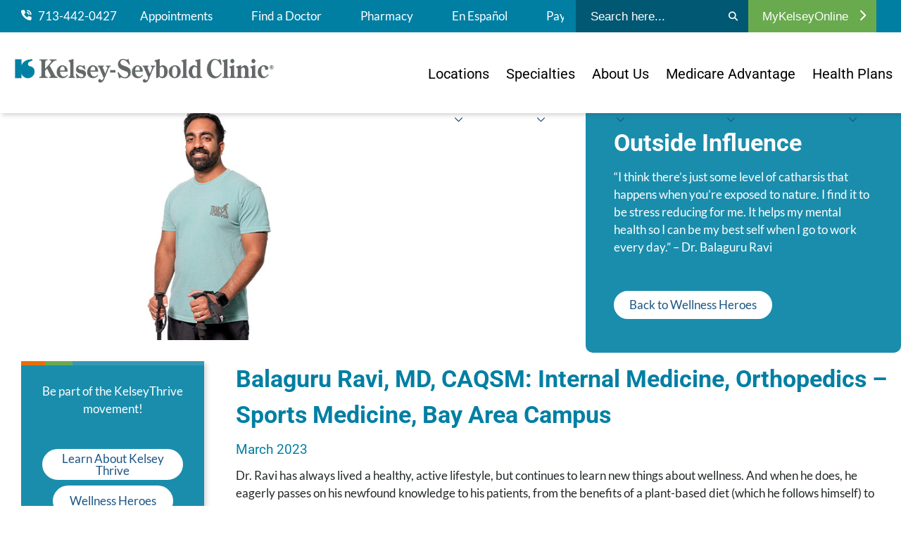

--- FILE ---
content_type: text/html; charset=utf-8
request_url: https://www.kelsey-seybold.com/why-kelsey-seybold/wellness/heroes/balaguru-ravi
body_size: 19074
content:



<!DOCTYPE html>
<!--[if lt IE 7]>      <html class="no-js lt-ie9 lt-ie8 lt-ie7"> <![endif]-->
<!--[if IE 7]>         <html class="no-js lt-ie9 lt-ie8"> <![endif]-->
<!--[if IE 8]>         <html class="no-js lt-ie9"> <![endif]-->
<!--[if gt IE 8]><!-->
<html class="no-js" lang="en">
<!--<![endif]-->
<head>
<link href="/-/media/Feature/Experience-Accelerator/Bootstrap-4/Bootstrap-4/Styles/optimized-min.css?t=20230512T212635Z" rel="stylesheet"><link href="/-/media/Base-Themes/Core-Libraries/styles/optimized-min.css?t=20230512T212637Z" rel="stylesheet"><link href="/-/media/Base-Themes/Main-Theme/styles/optimized-min.css?t=20230512T212638Z" rel="stylesheet"><link href="/-/media/Base-Themes/Slick-Slider/Styles/optimized-min.css?t=20251212T063154Z" rel="stylesheet"><link href="/-/media/Themes/KelseySeybold/KelseySeyboldClinic/KelseySeyboldClinic/styles/pre-optimized-min.css?t=20251212T051817Z" rel="stylesheet">

    
    



    <title>Balaguru Ravi | Wellness Hero | Kelsey-Seybold</title>


<link rel="canonical" href="https://www.kelsey-seybold.com/why-kelsey-seybold/wellness/heroes/balaguru-ravi">



    <link href="/-/media/Project/KelseySeybold/KelseySeyboldClinic/Favicon/favicon.png" rel="shortcut icon" />




<meta property="og:description"  content="Dr. Ravi has always lived a healthy, active lifestyle, but continues to learn new things about wellness. And when he does, he eagerly passes on his newfound knowledge to his patients, from the benefits of a plant-based diet (which he follows himself) to spending time in the great outdoors."><meta property="og:image"  content="https://www.kelsey-seybold.com/-/media/Project/KelseySeybold/KelseySeyboldClinic/Images/Wellness-Heroes/2023/03-march-balaguru-ravi-mobile.jpg"><meta property="og:title"  content="Balaguru Ravi | Wellness Hero | Kelsey-Seybold"><meta property="og:url"  content="https://www.kelsey-seybold.com/why-kelsey-seybold/wellness/heroes/balaguru-ravi">



<meta  name="description" content="Dr. Ravi has always lived a healthy, active lifestyle, but continues to learn new things about wellness. And when he does, he eagerly passes on his newfound knowledge to his patients, from the benefits of a plant-based diet (which he follows himself) to spending time in the great outdoors."><meta  name="keywords" content="wellness heroes, health, activity, healthy lifestyle">

<meta name="google-site-verification" content="SBreV7Os3X6wSzP1i4E8TYzP_1A-C8AFv7Ns2bki_mw" />

<meta name="facebook-domain-verification" content="jrdzstf65udofef7cmsch38ymor4y6" />



<meta property="twitter:image"  content="https://www.kelsey-seybold.com/-/media/Project/KelseySeybold/KelseySeyboldClinic/Images/Wellness-Heroes/2023/03-march-balaguru-ravi-mobile.jpg"><meta property="twitter:description"  content="Dr. Ravi has always lived a healthy, active lifestyle, but continues to learn new things about wellness. And when he does, he eagerly passes on his newfound knowledge to his patients, from the benefits of a plant-based diet (which he follows himself) to spending time in the great outdoors."><meta property="twitter:title"  content="Balaguru Ravi | Wellness Hero | Kelsey-Seybold"><meta property="twitter:card"  content="summary_large_image">

    <meta name="viewport" content="width=device-width, initial-scale=1, maximum-scale=1.0" />


<script async src="/ReactCDNScripts/ES5/es5-sham.min.js"></script>
<script async src="/ReactCDNScripts/ES5/es5-shim.min.js"></script>
<script async src="/ReactCDNScripts/ES6/es6-sham.min.js"></script>
<script async src="/ReactCDNScripts/ES6/es6-shim.min.js"></script>
<script src="/ReactCDNScripts/React/polyfill.min.js" ></script>
<script src="/ReactCDNScripts/React/react.production.min.js"></script>
<script src="/ReactCDNScripts/React/react-dom.production.min.js"></script>
<script src="/bundles/react?v=TAjWQ4guwKGVF-iBYxKOnYR_ZTi5se57qWF0vLA7AwI1"></script>




<script type="text/javascript" async src="https://play.vidyard.com/embed/v4.js"></script>

<script src="https://kit.fontawesome.com/af3a85363d.js"></script>

<script type="text/javascript">
  (function (cx, darids, demarcs) {
    window['RakantoObject'] = 'Rakanto';

    window['Rakanto'] = window['Rakanto'] || function () {
      (window['Rakanto'].q = window['Rakanto'].q || []).push([Date.now()].concat(Array.prototype.slice.call(arguments)))
    }, window['Rakanto'].l = Date.now(), window['Rakanto'].demarcs = demarcs;

    a = document.createElement('script'),
    a.src = cx,
    a.id = 'rakanto',
    a.async = true,
    (darids)? a.setAttribute('data-px-darids', darids):null,
    m = document.getElementsByTagName('script')[0],
    m.parentNode.insertBefore(a, m);
  })('https://repo.rakanto.com/rakanto/cx/cx.js', 'UHG.Optum.Care.CDKelseySeybold.KelseySeyboldSite');

    
    async function  sleep(ms) {
        return new Promise(resolve => setTimeout(resolve, ms));
        }
 
    ensureReactorEventsHaveBeenSent = async () => {

        startTime = Date.now();
        maxTime = startTime + 500;
        exceededMaxTime = false;


        // pending reactor events are sent every 200ms, so we wait for 750ms, at most, to ensure most events have been sent.
        while (window.Rakanto.q.length > 0) {
            if (Date.now() > maxTime) {
                exceededMaxTime = true;
                break;
            }
            // don't put anything else in this loop


            await sleep(20);
        }
        await sleep(250);


    }
</script>

<script type="text/javascript">
    // Function to handle the ksc header phone click event
    async function handleHeaderPhoneClick(e, phoneHref) {
    
        let CUSTOM_DATA_KSC_HEADER_PHONE = {"namespace": "UHG.Optum.Care.CDKelseySeybold.KelseySeyboldSite", "ksc_header_phone_click": phoneHref };
        window.Rakanto.event('sendCustomData', CUSTOM_DATA_KSC_HEADER_PHONE);
        await ensureReactorEventsHaveBeenSent();

    }
    
    document.addEventListener("DOMContentLoaded", (event) => {
        // Add event listeners to all anchor tags
        document.querySelectorAll('.header-utility-nav a[href^="tel:"],a.icon-link[href^="tel:"],a.telephone[href^="tel:"]').forEach(link => {
            link.addEventListener('click', function(event) {
                handleHeaderPhoneClick(event, this.href);
            });
        });  
    });

</script>

<script src="https://assets.adobedtm.com/512027f42d3c/f089644092e4/launch-4d2d0d845f7e.min.js" async></script>

<script type="text/javascript">
  ;(function(win, doc, style, timeout) {
    var STYLE_ID = 'at-body-style';
    function getParent() {
      return doc.getElementsByTagName('head')[0];
    }
    function addStyle(parent, id, def) {
      if (!parent) {
        return;
      }
      var style = doc.createElement('style');
      style.id = id;
      style.innerHTML = def;
      parent.appendChild(style);
    }
    function removeStyle(parent, id) {
      if (!parent) {
        return;
      }
      var style = doc.getElementById(id);
      if (!style) {
        return;
      }
      parent.removeChild(style);
    }
    addStyle(getParent(), STYLE_ID, style);
    setTimeout(function() {
      removeStyle(getParent(), STYLE_ID);
    }, timeout);
  }(window, document, "body {opacity: 0 !important}", 3000));
</script>
</head>
<body class="default-device bodyclass">
    




    <a  class="global-skip-link" href="#content">to main content</a>

    
<!-- #wrapper -->
<div id="wrapper">
    <!-- #header -->
    <header>
        <div id="header" class="container-fluid">
            <div class="row">


<div id="attentionBannerWrapper" class="attention-banner">
    <div class="row">
    <div class="component promo promo-header-attention-banner">
        <div class="component-content">

<div class="header-attention-banner" id="attentionBanner">
<span class="header-attention-text"><style>
    .promo.promo-header-attention-banner {
    background: #EEF4FF !important;
    display: none;
    padding: 12px 0;
    }
    .promo.promo-header-attention-banner a {
    text-decoration: underline;
    }
    .promo.promo-header-attention-banner a:hover {
    text-decoration: none;
    }
    .promo.promo-header-attention-banner .header-attention-banner * {
    font-size: 18px !important;
    font-weight: unset !important;
    }
    .promo.promo-header-attention-banner .header-attention-banner p, .promo.promo-header-attention-banner .header-attention-banner p a {
    font-size: 18px !important;
    font-weight: 400 !important;
    color: #4B4D4F;
    }
    .promo.promo-header-attention-banner .header-attention-banner p strong {
    font-weight: 600 !important;
    color: #017799;
    }
    .promo.promo-header-attention-banner .header-attention-banner p strong::before {
    font: var(--fa-font-sharp-solid);
    content: '\f024';
    margin: 12px;
    }
    main #content.has-attention-banner {
    margin-top: 24rem;
    }
    @media only screen and (max-width: 992px) {
    main #content.has-attention-banner {
    margin-top: 17.5rem;
    }
    }
</style>
<p><strong>WellMed Patient Notice:</strong> <a href="/wellmed">Learn more about your provider's transition to Kelsey-Seybold Clinic</a>.</p></span>

</div>
        </div>
    </div>
</div>
</div>
<div class="component header col-12">
    <div class="container header-mobile-nav">
        <div class="row">

<div class="component image file-type-icon-media-link col">
    <div class="component-content">
<a title="Kelsey-Seybold Clinic Home" href="/"><img src="/-/media/Project/KelseySeybold/KelseySeyboldClinic/Images/ksc-logo-040725.png?h=121&amp;iar=0&amp;w=1065&amp;hash=22297EB453FD500D8A3931799A85C6EC" alt="Kelsey-Seybold Clinic" width="1065" height="121" data-variantitemid="{4927E129-2A9B-48A3-8B89-CCCA52A2226D}" data-variantfieldname="Image" /></a>    </div>
</div>



<div class="component link col-auto">
    <div class="component-content">


             <a class="icon-link" href="tel:7134420427"><span class='fa fa-phone'></span><span>Call</span></a>
 

    </div>
</div>


<div class="component link col-auto">
    <div class="component-content">

<button id="search-trigger" class="search-menu icon-link icon-toggle">
  <span></span>
</button>    </div>
</div>


<div class="component link col-auto">
    <div class="component-content">

<button id="mobile-trigger" class="burger-menu icon-link icon-toggle">
  <span></span>
</button>    </div>
</div></div>
    </div>
    <div class="header-nav-wrapper">
        <div class="header-utility-nav-outer-wrapper">
            <div class="container header-utility-nav">
                <div class="header-utility-nav-links-wrapper">
                    <div class="row">


<div class="component container col-12 col-lg-auto">
    <div class="component-content" >
<div class="row">


    <div class="component rich-text col-auto d-none d-lg-inline-block">
        <div class="component-content">
<div class="field-link">
<a href="tel:7134420427"><img src="-/media/Project/KelseySeybold/KelseySeyboldClinic/Icons/phone-icon.png?w=15&amp;h=15&amp;hash=BFBC582E1C79145D529E0BE75FCDA2FB" alt="phone" style="height: 15px; width: 15px;" />
&nbsp;&nbsp;713-442-0427</a>&nbsp;</div>        </div>
    </div>



<div class="component link col-auto d-none d-lg-block position-center">
    <div class="component-content">

<div class="field-link"><a data-variantfieldname="Link" href="/make-an-appointment" data-variantitemid="{2E665AEE-F2FF-4B57-8C01-ED6DF3070C54}">Appointments</a></div>    </div>
</div>


<div class="component link col-auto d-none d-lg-block position-center">
    <div class="component-content">

<div class="field-link"><a data-variantfieldname="Link" title="Find a Doctor" href="/find-a-houston-doctor" data-variantitemid="{23DF6F3D-E1A5-457E-8B39-C71AAFA8E525}">Find a Doctor</a></div>    </div>
</div>


<div class="component link col-4 col-lg-auto position-center">
    <div class="component-content">

<div class="field-link"><a data-variantfieldname="Link" title="Pharmacy" href="/pharmacy" data-variantitemid="{3F736C43-56AB-43BA-896A-DCDB082A20D7}">Pharmacy</a></div>    </div>
</div>


<div class="component link col-4 col-lg-auto position-center">
    <div class="component-content">

<div class="field-link"><a data-variantfieldname="Link" href="/clinica-de-kelsey" data-variantitemid="{0A42C040-B396-468C-95C2-C7B99FF84C0F}">En Espa&#241;ol</a></div>    </div>
</div>


<div class="component link col-4 col-lg-auto position-center">
    <div class="component-content">

<div class="field-link"><a data-variantfieldname="Link" target="_blank" title="Pay My Bill" rel="noopener noreferrer" href="https://www.mykelseyonline.com/MyChart/billing/guestpay/payasguest" data-variantitemid="{080BAF01-61E9-4129-B682-A22EBCB0BA66}">Pay My Bill</a></div>    </div>
</div></div>    </div>
</div></div>
                </div>
                <div class="search-wrapper">
                    <div class="row">
<div id="siteSearch" class="component search-box" data-properties='{"endpoint":"//sxa/search/results/","suggestionEndpoint":"//sxa/search/suggestions/","suggestionsMode":"ShowSearchResultsAsPredictions","resultPage":"/search","targetSignature":"","v":"","s":"{74539C33-F11D-41F3-A487-7B036CA89B34}","p":0,"l":"","languageSource":"SearchResultsLanguage","searchResultsSignature":"","itemid":"{692EBBCE-6091-4885-9C77-9A3F295D1A31}","minSuggestionsTriggerCharacterCount":3}'>
    <div class="component-content header-search">
        
            <form id="siteSearchForm" style="display:flex">
                    <label>
                        <span class="visually-hidden">
                            Submit search
                        </span>
                        <input id="siteSearchInput" type="text" class="site-search-input" autocomplete="off" name="textBoxSearch" placeholder="Search here..." />
                    </label>
                <button type="submit" aria-label="Search">
                    <i class="fa fa-search"></i>                       
                </button>
            </form>
    </div>  
</div></div>
                </div>
                <div class="header-login-wrapper">
                    <div class="row">
<div class="component plain-html col-12">
    <div class="component-content">
<style>
.link.login-menu .login-header.active i {
transform: none;

}


.header-utility-nav .row {
    justify-content: flex-start;

</style>

<div class="header-login-wrapper">
<div class="row">
<div class="component link login-menu d-none d-lg-block">
<div class="component-content">

<a href="https://www.mykelseyonline.com/MyChart/Authentication/Login?" target="_blank" style="color:#fff;"><button type="button" class="login-header">MyKelseyOnline <i class="fa fa-chevron-right"></i></button></a>
</div>
</div>
</div>
</div>    </div>
</div></div>
                </div>
            </div>
        </div>
        <div class="header-main-nav-outer-wrapper">
            <div class="container header-main-nav">
                <div class="header-main-nav-brand">
                    <div class="row">

<div class="component image file-type-icon-media-link col-12 col-md-12">
    <div class="component-content">
<a title="Kelsey-Seybold Clinic Home" href="/"><img src="/-/media/Project/KelseySeybold/KelseySeyboldClinic/Images/ksc-logo-040725.png?h=121&amp;iar=0&amp;w=1065&amp;hash=22297EB453FD500D8A3931799A85C6EC" alt="Kelsey-Seybold Clinic" width="1065" height="121" data-variantitemid="{4927E129-2A9B-48A3-8B89-CCCA52A2226D}" data-variantfieldname="Image" /></a>    </div>
</div>
</div>
                </div>
                <div id="mainNav" class="header-main-nav-nav-wrapper">
                    <div class="row">
<div class="component plain-html col-12">
    <div class="component-content">
<style>
header {
    height: auto !important;
    min-height: auto !important;
}
.component.header.col-12 {
    background: #FFFFFF !important;
}
.locked {
    overflow-y: hidden !important;
    /*height: 100vh !important;*/
}

.locked header.hidden {
    height: 100%;
    min-height: 100%;
    width: 100vw;
}
.locked header {
    height: 100vh !important;
    min-height: 100vh !important;
    width: 100vw;
    overflow-x: hidden !important;
    overflow-y: scroll !important;
    -ms-overflow-style: none;
    scrollbar-width: none;
    -webkit-overflow-scrolling: auto;
    overscroll-behavior: none;
    background-color: transparent !important;
}	
	
@media only screen and (max-width: 1030px) {	
header.hidden {
    transform: translateY(0rem);
}	
}

	
.find-mobile {
    margin: -2.5rem -15px 0px -15px;
    width: 100vw;
    padding: 0;
	height: unset;
    visibility: hidden;
    display: none;
}
header, .header-nav-wrapper {
    transition: none !important;
}


/**** Mobile Nav Buttons ****/	
.header-nav-wrapper.opened .find-mobile {
    display: block;
    visibility: visible;
    position: relative;
    width: 100vw;
	height: 124px;
    left: 0;
    right: 0;
}
.find-mobile.footer {
    margin: 12px -15px 0px -15px;
    width: 100vw;
	height: 142px !important;
	background: #FFFFFF;
	padding: 12px 0px;
}
@media only screen and (min-width: 992px) {
.header-nav-wrapper.opened .find-mobile {
    visibility: hidden !important;
    display: none !important;
}
}
.find-mobile a {
    font-family: "Roboto", san-serif;
    font-weight: 400;
    color: #FFFFFF;
    font-size: 16px;
    text-decoration: none;
    text-align: center;
    margin: 6px;
    padding: 0;
    height: 48px;
    width: calc(100% - 12px);
    float: left;
    display: flex;
    justify-content: center;
    align-items: center;
	
	-webkit-border-radius: 24px;
	-moz-border-radius: 24px;
	border-radius: 24px;	
}
.find-mobile a:hover, .find-mobile a:focus {
    background: #1D5586;
}	
	
.find-mobile a.doctor, .find-mobile a.location {
    width: calc(50% - 12px);
}
.find-mobile a span {
    margin-right: 6px;
}

.find-mobile a.telephone {
    background: #007FA3;
}
.find-mobile a.telephone:hover, .find-mobile a.telephone:focus {
    background: #1B5585;
}
	
.find-mobile a.mykelseyonline {
    background: #1B5585;
}	
.find-mobile a.mykelseyonline:hover, .find-mobile a.mykelseyonline:focus {
    background: #007FA3;
}	
	
.find-mobile a.doctor {
    background: #69AA4F;
}
.find-mobile a.doctor:hover, .find-mobile a.doctor:focus {
    background: #578E3D;
}
	
.find-mobile a.location {
    background: #007FA3;
}
.find-mobile a.location:hover, .find-mobile a.location:focus {
    background: #1B5585;
}
	
.find-mobile a.appointment {
    background: #E96E01;
}
.find-mobile a.appointment:hover, .find-mobile a.appointment:focus {
    background: #E84F03;
}	


/**** / Mobile Nav Buttons ****/	
	
	

@media screen and (max-width: 992px) {
	
.header-utility-nav {
    padding: 12px 0 65px;
}
.header-utility-nav-links-wrapper {
    overflow: hidden;
}	
	
}
	
	

.container.header-mobile-nav.nav-opened {
    position: relative;
    z-index: 2;
    background: #FFFFFF;
    width: 100vw;
}
	
.locked .header-nav-wrapper.opened {
    display: flex;
    flex-direction: column-reverse;
    justify-content: flex-end;
    position: static;
    height: 100%;
    min-height: 100%;
    width: 100vw;
    z-index: 1000;
    overflow-x: hidden;
}
	

.locked .header-nav-wrapper.opened::-webkit-scrollbar {
/* display: none; */ /* for Chrome, Safari, and Opera */ 	
}

@media only screen and (max-width: 992px) {
.hide-mobile {
    display: none;
}
}


.header-main-nav-outer-wrapper {
    postion: relative;
    width: 100%;
}
.header-utility-nav-outer-wrapper {
    postion: relative;
    width: 100%;
}

@media only screen and (min-width: 992px) {
.header-main-nav-nav-wrapper .navigation.component ul .level1 a {
    max-width: 24rem;
}
.header-main-nav-nav-wrapper .navigation.component ul .level1>a i {
    margin: 65px 0 0 0 !important;
}
.header-main-nav-nav-wrapper .navigation.component ul .level1:not(:last-of-type) {
    margin-bottom: 0rem;
}
}

@media only screen and (max-width: 992px) {
.header-main-nav-nav-wrapper {
    height: auto;
}
}



@media only screen and (max-width: 992px) {
	
.header-main-nav {
    width: 100%;
    max-width: none;
    margin: 0;
}
#mainNav.header-main-nav-nav-wrapper ul li {
    margin: 0;
    padding: 1.15rem 0rem;
}
.header-main-nav {
    padding: 3rem 1.5rem 0rem 1.5rem;
}
}
</style>

<div class="find-mobile">
<a href="tel:7134420427" class="telephone" target="_blank"><span class="fa fa-phone"></span> 713-442-0427</a>
<a href="https://www.mykelseyonline.com/MyChart/Authentication/Login?" class="mykelseyonline" target="_blank"><!--<span class="fa fa-phone"></span> -->MyKelseyOnline</a>
</div>

<link href="https://fonts.googleapis.com/css2?family=Roboto:ital,wght@0,100..900;1,100..900&display=swap" rel="stylesheet">
    </div>
</div><div class="component navigation col-12">
    <div class="component-content">

    
    
        
        <nav>
            <ul class="clearfix" role="menubar" aria-label="KelseyCare Advantage">
                
                    
                    
                                     
                    <li class="level1 submenu item0 even first rel-level1">
                        
                            <a href="/find-a-location"><span>Locations</span><svg class="down-chevron" xmlns="http://www.w3.org/2000/svg" viewBox="0 0 512 512"><path fill="#1B5585" d="M239 401c9.4 9.4 24.6 9.4 33.9 0L465 209c9.4-9.4 9.4-24.6 0-33.9s-24.6-9.4-33.9 0l-175 175L81 175c-9.4-9.4-24.6-9.4-33.9 0s-9.4 24.6 0 33.9L239 401z"/></svg></a>
                        
                        <ul class="clearfix" role="menu">
                            
                                
                                
                                  
                                <li class="level2 item0 even first rel-level2">                            
                                    <a href="/find-a-location"><span>Campuses & Clinics</span></a>
                                </li>
                                
                            
                                
                                
                                  
                                <li class="level2 item1 odd  rel-level2">                            
                                    <a href="/make-an-appointment/virtual-care"><span>Virtual Care</span></a>
                                </li>
                                
                            
                                
                                
                                  
                                <li class="level2 item2 even  rel-level2">                            
                                    <a href="/make-an-appointment/saturday-clinic"><span>After Hours & Saturdays</span></a>
                                </li>
                                
                            
                                
                                
                                  
                                <li class="level2 item3 odd  rel-level2">                            
                                    <a href="/pharmacy"><span>Pharmacies</span></a>
                                </li>
                                
                            
                                
                                
                                  
                                <li class="level2 item4 even  rel-level2">                            
                                    <a href="/medical-services-and-specialties/surgery/surgery-center"><span>Surgical Centers</span></a>
                                </li>
                                
                            
                                
                                
                                  
                                <li class="level2 item5 odd last rel-level2">                            
                                    <a href="/medical-services-and-specialties/cancer-center"><span>Cancer Centers</span></a>
                                </li>
                                
                            
                        </ul>               
                    </li>
                    
                
                    
                    
                                     
                    <li class="level1 submenu item1 odd  rel-level1">
                        
                            <a href="/medical-services-and-specialties"><span>Specialties</span><svg class="down-chevron" xmlns="http://www.w3.org/2000/svg" viewBox="0 0 512 512"><path fill="#1B5585" d="M239 401c9.4 9.4 24.6 9.4 33.9 0L465 209c9.4-9.4 9.4-24.6 0-33.9s-24.6-9.4-33.9 0l-175 175L81 175c-9.4-9.4-24.6-9.4-33.9 0s-9.4 24.6 0 33.9L239 401z"/></svg></a>
                        
                        <ul class="clearfix" role="menu">
                            
                                
                                
                                  
                                <li class="level2 item0 even first rel-level2">                            
                                    <a href="/medical-services-and-specialties"><span>All Specialties</span></a>
                                </li>
                                
                            
                        </ul>               
                    </li>
                    
                
                    
                    
                                     
                    <li class="level1 submenu item2 even  rel-level1">
                        
                            <a href="/why-kelsey-seybold"><span>About Us</span><svg class="down-chevron" xmlns="http://www.w3.org/2000/svg" viewBox="0 0 512 512"><path fill="#1B5585" d="M239 401c9.4 9.4 24.6 9.4 33.9 0L465 209c9.4-9.4 9.4-24.6 0-33.9s-24.6-9.4-33.9 0l-175 175L81 175c-9.4-9.4-24.6-9.4-33.9 0s-9.4 24.6 0 33.9L239 401z"/></svg></a>
                        
                        <ul class="clearfix" role="menu">
                            
                                
                                
                                  
                                <li class="level2 item0 even first rel-level2">                            
                                    <a href="/why-kelsey-seybold"><span>About Us</span></a>
                                </li>
                                
                            
                                
                                
                                  
                                <li class="level2 item1 odd  rel-level2">                            
                                    <a href="/why-kelsey-seybold/in-the-community"><span>In the Community</span></a>
                                </li>
                                
                            
                                
                                
                                  
                                <li class="level2 item2 even  rel-level2">                            
                                    <a href="/your-health-resources/blog"><span>Blog</span></a>
                                </li>
                                
                            
                                
                                
                                  
                                <li class="level2 item3 odd  rel-level2">                            
                                    <a href="/why-kelsey-seybold/patient-stories"><span>Patient Stories</span></a>
                                </li>
                                
                            
                                
                                
                                  
                                <li class="level2 item4 even  rel-level2">                            
                                    <a href="/your-health-resources/webinars"><span>Webinar Wednesday</span></a>
                                </li>
                                
                            
                                
                                
                                  
                                <li class="level2 item5 odd  rel-level2">                            
                                    <a href="https://video.kelsey-seybold.com/"><span>Video Hub</span></a>
                                </li>
                                
                            
                                
                                
                                  
                                <li class="level2 item6 even  rel-level2">                            
                                    <a href="/newsroom-landing"><span>Newsroom</span></a>
                                </li>
                                
                            
                                
                                
                                  
                                <li class="level2 item7 odd last rel-level2">                            
                                    <a href="/your-health-resources"><span>Your Health Resources</span></a>
                                </li>
                                
                            
                        </ul>               
                    </li>
                    
                
                    
                    
                                     
                    <li class="level1 submenu item3 odd  rel-level1">
                        
                            <a href="/make-an-appointment/medicare-advantage-plans"><span>Medicare Advantage</span><svg class="down-chevron" xmlns="http://www.w3.org/2000/svg" viewBox="0 0 512 512"><path fill="#1B5585" d="M239 401c9.4 9.4 24.6 9.4 33.9 0L465 209c9.4-9.4 9.4-24.6 0-33.9s-24.6-9.4-33.9 0l-175 175L81 175c-9.4-9.4-24.6-9.4-33.9 0s-9.4 24.6 0 33.9L239 401z"/></svg></a>
                        
                        <ul class="clearfix" role="menu">
                            
                                
                                
                                  
                                <li class="level2 item0 even first rel-level2">                            
                                    <a href="/make-an-appointment/medicare-advantage-plans"><span>Plans Accepted</span></a>
                                </li>
                                
                            
                                
                                
                                  
                                <li class="level2 item1 odd last rel-level2">                            
                                    <a href="https://www.kelseycareadvantage.com/"><span>KelseyCare Advantage</span></a>
                                </li>
                                
                            
                        </ul>               
                    </li>
                    
                
                    
                    
                                     
                    <li class="level1 submenu item4 even  rel-level1">
                        
                            <a class="d-block d-lg-none" href="/plans/marketplace-plans"><span>Marketplace Plans</span></a>
                        
                        <ul class="clearfix" role="menu">
                            
                        </ul>               
                    </li>
                    
                
                    
                    
                                     
                    <li class="level1 submenu item5 odd last rel-level1">
                        
                            <a href="/make-an-appointment/insurance-accepted?sc_trk=Health-Plans"><span>Health Plans</span><svg class="down-chevron" xmlns="http://www.w3.org/2000/svg" viewBox="0 0 512 512"><path fill="#1B5585" d="M239 401c9.4 9.4 24.6 9.4 33.9 0L465 209c9.4-9.4 9.4-24.6 0-33.9s-24.6-9.4-33.9 0l-175 175L81 175c-9.4-9.4-24.6-9.4-33.9 0s-9.4 24.6 0 33.9L239 401z"/></svg></a>
                        
                        <ul class="clearfix" role="menu">
                            
                                
                                
                                  
                                <li class="level2 item0 even first rel-level2">                            
                                    <a href="/make-an-appointment/insurance-accepted?sc_trk=Health-Plans-IA"><span>All Insurance Plans</span></a>
                                </li>
                                
                            
                                
                                
                                  
                                <li class="level2 item1 odd  rel-level2">                            
                                    <a href="/make-an-appointment/medicare-advantage-plans?sc_trk=Health-Plans-MA"><span>Medicare Advantage Plans</span></a>
                                </li>
                                
                            
                                
                                
                                  
                                <li class="level2 item2 even  rel-level2">                            
                                    <a href="https://www.kelseycare.com/"><span>KelseyCare Health Plans</span></a>
                                </li>
                                
                            
                                
                                
                                  
                                <li class="level2 item3 odd last rel-level2">                            
                                    <a href="/plans/marketplace-plans?sc_trk=Health-Plans-MP"><span>Marketplace Plans</span></a>
                                </li>
                                
                            
                        </ul>               
                    </li>
                    
                
            </ul>
        </nav>
    

    </div>
</div>

<div class="component plain-html col-12">
    <div class="component-content">
<div class="find-mobile footer">
<a href="/find-a-houston-doctor" class="doctor"><span class="fa fa-user"></span> Find a Doctor</a>
<a href="/find-a-location" class="location"><span class="fa fa-map-marker"></span> Find a Location</a> 	
<a href="/make-an-appointment" class="appointment"><span class="fa fa-calendar"></span> Make an Appointment</a>
</div>    </div>
</div>
<div class="component plain-html col-12">
    <div class="component-content">
<style>
/*Used to change the background color of the attention banner that appears on the main page. This component must be placed in the header partial design for it to take effect. */

/*.promo.promo-header-attention-banner {
background:#3899b4 !important;
}*/

main #content.has-attention-banner {
    margin-top: 6.35rem
}

@media only screen and (min-width: 992px) {
    main #content.has-attention-banner {
        margin-top:15rem
    }
}

</style>    </div>
</div>
<div class="component plain-html col-12">
    <div class="component-content">
<style>

.header-mobile-nav>.row .image img {max-height:40px;}
.header-mobile-nav>.row .image {max-height:40px;}

/*50/50 image Extended Promo*/
.extended-promo-half-image-callout .callout-bg .description .image-button a {display:flex;}

@media screen and (min-width:992px) {

.hero.hero-left .hero-content {width:40%;}

.header-main-nav-nav-wrapper .navigation.component ul .level1>a i {
position:absolute;
  margin:85px 0 0 0;
}

.header-utility-nav-links-wrapper {overflow:hidden;}

@media not all and (min-resolution:.001dpcm) { 
     @supports (-webkit-appearance:none) {
   /* .header-main-nav-nav-wrapper .navigation.component ul .level1>a i {  
margin:43px 0 0 0;}*/
     }
}


}


@media screen and (min-width:768px) {
	
	.hero.hero-left .hero-image .image-desktop {max-width: none;}
	
	.hero.hero-left .hero-content {width:45%;}

}

.header-mobile-nav a.icon-link .fa.fa-phone {
    transform: none;
}

</style>



<style>
.header-utility-nav-outer-wrapper {
    background: #007FA3 !important;
}
</style>    </div>
</div>
<div class="component plain-html col-12">
    <div class="component-content">
<style>
.buorg {background-color:#eee;}
    #buorgig, #buorgul, #buorgpermanent {
        color: #fff;
        text-decoration: none;
        cursor: pointer;
        box-shadow: 0 0 2px rgba(0, 0, 0, 0.4);
        padding: 1px 10px;
        border-radius: 4px;
        font-weight: normal;
        background: #1b5585;
        white-space: nowrap;
        margin: 0 2px;
        display: inline-block;
    }

    #buorgig {
        background-color: #1d7587;
    }

  
</style>





<script nomodule>
var $buoop = {required:{e:-4,f:86,o:71,s:6,c:87},insecure:false,unsupported:true,api:2021.12,
              
               url: "https://www.kelsey-seybold.com/browser-compatibility",
    // the url to go to after clicking the notification

reminder: 0,

noclose: true,
              
             };
  
  
function $buo_f(){ 
 var e = document.createElement("script"); 
 e.src = "//browser-update.org/update.min.js"; 
 document.body.appendChild(e);
};
     
try {document.addEventListener("DOMContentLoaded", $buo_f,false)}
catch(e){window.attachEvent("onload", $buo_f)}
  

</script>
    </div>
</div></div>
                </div>
            </div>
        </div>
    </div>
    <div class="header-search-wrapper">
        <div class="search-wrapper">
            <div class="row">
<div id="siteSearch" class="component search-box" data-properties='{"endpoint":"//sxa/search/results/","suggestionEndpoint":"//sxa/search/suggestions/","suggestionsMode":"ShowSearchResultsAsPredictions","resultPage":"/search","targetSignature":"","v":"","s":"{74539C33-F11D-41F3-A487-7B036CA89B34}","p":0,"l":"","languageSource":"SearchResultsLanguage","searchResultsSignature":"","itemid":"{692EBBCE-6091-4885-9C77-9A3F295D1A31}","minSuggestionsTriggerCharacterCount":3}'>
    <div class="component-content header-search">
        
            <form id="siteSearchForm" style="display:flex">
                    <label>
                        <span class="visually-hidden">
                            Submit search
                        </span>
                        <input id="siteSearchInput" type="text" class="site-search-input" autocomplete="off" name="textBoxSearch" placeholder="Search here..." />
                    </label>
                <button type="submit" aria-label="Search">
                    <i class="fa fa-search"></i>                       
                </button>
            </form>
    </div>  
</div></div>
        </div>
    </div>
</div></div>
        </div>
    </header>
    <!-- /#header -->
    <!-- #content -->
    <main>
        <div id="content" class="container-fluid">
            <div class="row">




<section class="component section-container col-12 indent-none-top" >
    <div class="component-content container">
<div class="row">
    <div class="component hero hero-right col-12">
        <div class="component-content">
<div class="hero-image">
  
  <img src="/-/media/Project/KelseySeybold/KelseySeyboldClinic/Images/Wellness-Heroes/2023/03-march-balaguru-ravi-hero.jpg?h=374&amp;iar=0&amp;w=1368&amp;hash=A214A77D688A9F668A66ACAC7F86449B" class="image-desktop" alt="March Wellness Hero" width="1368" height="374" />
  <img src="/-/media/Project/KelseySeybold/KelseySeyboldClinic/Images/Wellness-Heroes/2023/03-march-balaguru-ravi-mobile.jpg?h=234&amp;iar=0&amp;w=375&amp;hash=79E0017CE0007493620177B60E14A856" class="image-mobile" alt="March Wellness Hero" width="375" height="234" />
  
</div>
<div class="hero-content">
  <div class="content-text">
    <h1 class="heading-1">Outside Influence</h1>
    <div class="copy rich-text"><p>“I think there’s just some level of catharsis that happens when you’re exposed to nature. I find it to be stress reducing for me. It helps my mental health so I can be my best self when I go to work every day.” – Dr. Balaguru Ravi</p></div>
    <div class="link button white">
      
      <button class="hero-first-link">
        <a href="/why-kelsey-seybold/wellness/heroes">Back to Wellness Heroes</a>
      </button>
      
      
    </div>
  </div>
</div>        </div>
    </div>
</div>    </div>
</section>


<section class="component section-container col-12 indent-none-top" >
    <div class="component-content container">
<div class="row">
<div class="row component column-splitter">
        <div class="col-12 col-md-4 col-lg-3 left-rail">
            <div class="row">


<div class="component container col-12">
    <div class="component-content" >
<div class="row">
    <div class="component extended-promo primary-rail-call-to-action col-12 indent-bottom">
        <div class="component-content">

<div class="rail-wrapper">
  <div></div>
  <div class="body-regular rca-description rich-text">
    <p>Be part of the KelseyThrive movement!</p>
  </div>
  
  <div class="link button white position-center">
    <a href="/why-kelsey-seybold/wellness">Learn About Kelsey Thrive</a>
  </div>
   
  <div class="link button white position-center">
    <a href="/why-kelsey-seybold/wellness/heroes">Wellness Heroes</a>
  </div>
   
</div>

        </div>
    </div>
</div>    </div>
</div></div>
        </div>
        <div class="col-12 col-md-8 col-lg-9">
            <div class="row">


    <div class="component section-content col-12">
        <div class="component-content">
<h1>Balaguru Ravi, MD, CAQSM: Internal Medicine, Orthopedics – Sports Medicine, Bay Area Campus</h1>

<div class="rich-text"><h5>March 2023</h5>
<p>Dr. Ravi has always lived a healthy, active lifestyle, but continues to learn new things about wellness. And when he does, he eagerly passes on his newfound knowledge to his patients, from the benefits of a plant-based diet (which he follows himself) to spending time in the great outdoors.</p>
<p><strong>Have you always been a healthy, active person?</strong></p>
<p>Yes, I would consider myself that. In high school, I signed up for the NJROTC (Naval Junior Reserve Officer Training Corps) program. They do a lot of PT, strength training, and mental health exercises. It was a nice, regimented curriculum for me to experience. That really helped kick things off. After that, I just kind of took what I learned from that and applied it personally. I started maintaining some level of healthy eating, aerobic activity, and weightlifting just to kind of keep that longevity going. Now, I do strength training and a lot of hiking with my wife. I love to be outdoors.</p>
<p><strong>You follow a plant-based diet. What prompted you to make that change?</strong></p>
<p>Studies are pretty clear that eating more plant-based food significantly reduces the risk of cardiac disease, heart attack, and stroke. A lot of meat products, even if they&rsquo;re organic or farm-raised, have pro-inflammatory markers in them and can affect the gut microbiome. If we keep eating foods that have those inflammatory markers, we&rsquo;re making ourselves prone to more pro-inflammatory states, which in turn make us more prone to different types of infections. Our bodies have to use more energy to fight inflammation and don&rsquo;t have enough energy left to fight off infection.</p>
<p><strong>What physical activity do you suggest for the average person?</strong></p>
<p>You&rsquo;ll want to do at least 150 minutes per week of some level of aerobic activity and that&rsquo;s cardiovascular activity, so running, jogging, walking, swimming &ndash; that would be the bare minimum. And if you feel your endurance getting better, double it up to 300 minutes, so that&rsquo;s 20 to 30 minutes every other day. I think a good mix is more important than focusing more on one type of exercise, so what I would say is do aerobic activity three to four days a week and do some kind of strength training two days a week. When you do resistance training, you actually burn calories for two to three days after you work out because your muscles are still going through repair and regeneration. When you&rsquo;re doing aerobic exercise, you&rsquo;re burning calories only during the time you&rsquo;re active. So, when you combine the two, you&rsquo;ll stay in a higher metabolic state a lot longer.</p>
<p><strong>Other than diet and exercise, what else do you feel influences wellness?</strong></p>
<p>Sleep is really important. I think it&rsquo;s really underrated. Make sure you get at least seven to eight hours of sleep because you remove toxins from your body when you&rsquo;re sleeping. That&rsquo;s when your brain is actually working even harder than during the day. That&rsquo;s one thing I really improved on recently. I didn&rsquo;t really prioritize the importance of sleep when I was in my teens and 20s, but I found out we need that just as much as we need to eat healthy and work out. So, when you prioritize sleep, you have more energy in general during the day to stay active.</p></div>        </div>
    </div>
</div>
        </div>
</div></div>    </div>
</section>


<section class="component section-container col-12 blue" >
    <div class="component-content container">
<div class="row">
    <div class="component extended-promo promo-full-width-3-white-cta col-12">
        <div class="component-content">
<h2>Need to schedule an appointment?</h2>
<div class="full-width-cta-description rich-text"><style>
    .extended-promo.promo-full-width-3-white-cta {text-align:center;}
    .extended-promo.promo-full-width-3-white-cta .component-content {box-shadow: none;}
    .extended-promo.promo-full-width-3-white-cta .component-content:before {background:none;}
    .section-container.blue .white-border a:visited, .section-container.blue .white-border a {color:#FFFFFF;}
    .section-container.blue .white-border a:visited:hover, .section-container.blue .white-border a:hover {color: #2E7E94;}
    .section-container.blue .link.button.white a, .section-container.blue .link.button.white a:visited {color:#1b5585;}
    .section-container.blue .link.button.white a:hover, .section-container.blue .link.button.white a:visited:hover {color:#FFFFFF !important;}
    .cta-copy a { text-decoration: underline; }
</style>
<p class="cta-copy">Schedule adult <a href="/medical-services-and-specialties/primary-care">primary care</a>&nbsp;and <a href="/medical-services-and-specialties/pediatrics">pediatric</a>&nbsp;appointments online with <a href="/make-an-appointment/appointments-now">AppointmentsNOW</a> - no login needed. Patients can schedule primary care and most specialty care appointments through their <a rel="noopener noreferrer" href="https://mykelseyonline.com/MyChart/Authentication/Login?" target="_blank">MyKelseyOnline</a> patient portal. Prefer to speak with someone? Call us anytime at <a href="tel:7134420427">713-442-0427</a>. We're available 24/7. <a href="/make-an-appointment/virtual-care">Virtual Visits</a> are also available for new and current patients.</p></div>
<div class="row">
  
  <div class="link button white">
    <a href="/make-an-appointment/appointments-now">AppointmentsNOW</a>
  </div>
  
  
  <div class="link button white">
    <a target="_blank" rel="noopener noreferrer" href="https://mykelseyonline.com/MyChart/Authentication/Login?">MyKelseyOnline</a>
  </div>
  
  
  <div class="link button white">
    <a href="tel:7134420427">Call 713-442-0427</a>
  </div>
  
</div>        </div>
    </div>
</div>    </div>
</section></div>
        </div>
    </main>
    <!-- /#content -->
    <!-- #footer -->
    <footer>
        <div id="footer" class="container-fluid">
            <div class="row">


<div class="component plain-html col-12">
    <div class="component-content">
    </div>
</div>


<section class="component section-container col-12 color-border" >
    <div class="component-content container">
<div class="row">

<div class="component row-splitter">
        <div class="container-fluid">
            <div >
                <div class="row">

<div class="component image file-type-icon-media-link col-12">
    <div class="component-content">
<a title="Desktop Footer Image" href="/"><img src="/-/media/Project/KelseySeybold/KelseySeyboldClinic/Logo/ksc-logo-040725.png?h=121&amp;iar=0&amp;w=1065&amp;hash=9E176AF330028477354B22F95D22D610" alt="Kelsey-Seybold Clinic" width="1065" height="121" data-variantitemid="{C2343440-303D-4F4A-B604-17D14ADD5F75}" data-variantfieldname="Image" /></a>    </div>
</div>
</div>
            </div>
        </div>
        <div class="container-fluid">
            <div >
                <div class="row">
<div class="row component column-splitter">
        <div class="col-12">
            <div class="row">
<div class="row component column-splitter">
        <div class="col-12 col-md-4 col-lg-3">
            <div class="row">


    <div class="component rich-text col-12 offset-0 offset-sm-0">
        <div class="component-content">
<style>
    .footer-link h3 {margin: 0 0 0 36px !important;}
    @media only screen and (max-width: 768px) {
    .footer-link h3 {margin: 0 0 0 10px !important;}
    }
</style>
<div class="col-12 col-md-4 col-lg-3">
<div class="row">
<div class="component link-list col-12 footer-link">
<div class="component-content">
<h3>Appointments</h3>
<ul>
    <li class="item0 odd first">
    <div class="field-link"><a href="/make-an-appointment">Make an Appointment</a></div>
    </li>
    <li class="item2 odd">
    <div class="field-link"><a href="/make-an-appointment/new-patient/after-hours-and-weekend-care">After-Hours Care</a></div>
    </li>
    <li class="item3 even last">
    <div class="field-link"><a href="/make-an-appointment/insurance-accepted">Insurance Accepted</a></div>
    </li>
    <li class="item3 even last">
    <div class="field-link"><a rel="noopener noreferrer" href="https://www.mykelseyonline.com/MyChart/billing/guestpay/payasguest" target="_blank">Pay Your Bill Online</a></div>
    </li>
</ul>
</div>
</div>
</div>
</div>        </div>
    </div>
</div>
        </div>
        <div class="col-12 col-md-4 col-lg-3">
            <div class="row">


    <div class="component rich-text col-12 offset-0 offset-sm-0">
        <div class="component-content">
<div class="col-12 col-md-4 col-lg-3">
<div class="row">
<div class="component link-list col-12 footer-link">
<div class="component-content">
<h3>Find Us</h3>
<ul>
    <li class="item0 odd first">
    <div class="field-link"><a href="/find-a-houston-doctor">Find a Doctor</a></div>
    </li>
    <li class="item1 even">
    <div class="field-link"><a href="/find-a-location">Find a Location</a></div>
    </li>
    <li class="item1 even">
    <div class="field-link"><a href="/pharmacy">Find a Pharmacy</a></div>
    </li>
    <li class="item1 even">
    <div class="field-link"><a href="/medical-services-and-specialties">Medical Specialties</a>&nbsp;</div>
    </li>
</ul>
</div>
</div>
</div>
</div>        </div>
    </div>
</div>
        </div>
        <div class="col-12 col-md-4 col-lg-3">
            <div class="row">


    <div class="component rich-text col-12 offset-0 offset-sm-0">
        <div class="component-content">
<div class="col-12 col-md-4 col-lg-3">
<div class="row">
<div class="component link-list col-12 footer-link">
<div class="component-content">
<h3>Services</h3>
<ul>
    <li class="item2 odd">
    <div class="field-link"><a href="/medical-services-and-specialties">Our Medical Services</a></div>
    </li>
    <li class="item3 even last">
    <div class="field-link"><a href="/corporate-services/corporate-wellness">Corporate Wellness</a></div>
    </li>
    <li class="item3 even last">
    <div class="field-link"><a href="/corporate-services/houston-executive-health">Executive Health</a></div>
    </li>
    <li class="item3 even last">
    <div class="field-link"><a href="/medical-services-and-specialties/travel-clinic">Travel Medicine</a></div>
    </li>
</ul>
</div>
</div>
</div>
</div>        </div>
    </div>
</div>
        </div>
        <div class="col-12 col-lg-3">
            <div class="row">


    <div class="component rich-text col-12 offset-0 offset-sm-0">
        <div class="component-content">
<div class="col-12 col-md-4 col-lg-3">
<div class="row">
<div class="component link-list col-12 footer-link">
<div class="component-content">
<h3>About Us</h3>
<ul>
    <li class="item0 odd first">
    <div class="field-link"><a href="/why-kelsey-seybold">About Kelsey-Seybold</a></div>
    </li>
    <li class="item1 even">
    <div class="field-link"><a href="/why-kelsey-seybold/dr-kelsey">Our Founder</a></div>
    </li>
    <li class="item3 odd">
    <div class="field-link"><a href="https://kelseyseyboldcareers.com/" target="_blank" rel="noopener noreferrer">Careers</a></div>
    </li>
    <li class="item3 even">
    <div class="field-link"><a href="/why-kelsey-seybold/contact-us">Contact Us</a></div>
    </li>
    <li class="item3 odd last">
    <div class="field-link"><a href="/newsroom-landing">Newsroom</a></div>
    </li>
</ul>
</div>
</div>
</div>
</div>        </div>
    </div>
</div>
        </div>
</div></div>
        </div>
</div></div>
            </div>
        </div>
        <div class="container-fluid">
            <div >
                <div class="row">


<section class="component section-container col-lg-12" >
    <div class="component-content container">
<div class="row">
<div class="component plain-html col-12 indent-bottom-large">
    <div class="component-content">
<style>
footer .link-list.footer-link>.component-content li {margin-bottom:0;}
footer .section-container .footer-link h3 {width:100%; margin:0;}
footer .link.button {
  padding-top: 0;
}

.link.button.green-button>.component-content>a {
  background-color: #86DB65;
  color: #000;
  border: none;
  font-weight: bold;
  padding: 0;
}
</style>


<div style="border-bottom:1px solid #ccc;">&nbsp;</div>    </div>
</div>


<div class="component container col-12 col-md-4">
    <div class="component-content" >
<div class="row">
<div class="component plain-html col-12 offset-md-0 offset-lg-0 offset-xl-0">
    <div class="component-content">
<div class="component link button col-12" style="padding:0;">
    <div class="component-content">
        <a href="/make-an-appointment">Make an Appointment</a>
    </div>
</div>
<div class="component link button col-12" style="padding:0;">
    <div class="component-content">
        <a href="tel:7134420427"><span class="fa fa-phone" style="font-weight: 800; margin-right: 5px;"></span>&nbsp;713-442-0427</a>
    </div>
</div>    </div>
</div>


<div class="component link button blue-border col-12">
    <div class="component-content">

<a href="/why-kelsey-seybold/contact-us">Contact Us</a>    </div>
</div>


    <div class="component rich-text col-12">
        <div class="component-content">
<style>
    .social-icons ul li {
    list-style-type: none;
    margin-left: -5px;
    }
    .social-icons ul li span.fa-stack {
    font-size: 20px;
    color: #1b5585;
    }
    .social-icons ul {
    display: flex;
    justify-content: space-around;
    }
</style>
<div class="component icon-link-list social-media-icons col-12 social-icons">
<div class="component-content">
<ul>
    <li class="item0 odd first">
    <a rel="noopener noreferrer" href="https://www.facebook.com/KelseySeyboldClinic" aria-label="Facebook opens in new window" target="_blank">
    <span class="fa-stack">
    <span class="fa-solid fa-circle fa-stack-2x"></span>
    <span class="fab fa-facebook-f fa-stack-1x fa-inverse"></span>
    </span>
    </a>
    </li>
    <li class="item1 even">
    <a rel="noopener noreferrer" href="https://twitter.com/KelseySeybold" aria-label="Twitter opens in new window" target="_blank">
    <span class="fa-stack">
    <span class="fa-solid fa-circle fa-stack-2x"></span>
    <span class="fab fa-twitter fa-stack-1x fa-inverse"></span>
    </span>
    </a>
    </li>
    <li class="item2 odd">
    <a rel="noopener noreferrer" href="https://www.youtube.com/user/kelseyseyboldclinic" aria-label="Youtube opens in new window" target="_blank"><span class="fa-stack">
    <span class="fa-solid fa-circle fa-stack-2x"></span>
    <span class="fab fa-youtube fa-stack-1x fa-inverse"></span>
    </span></a>
    </li>
    <li class="item3 even">
    <a rel="noopener noreferrer" href="https://www.linkedin.com/company/kelsey-seybold" aria-label="LinkedIn opens in new window" target="_blank">
    <span class="fa-stack">
    <span class="fa-solid fa-circle fa-stack-2x"></span>
    <span class="fab fa-linkedin fa-stack-1x fa-inverse"></span>
    </span>
    </a>
    </li>
    <li class="item4 odd last">
    <a rel="noopener noreferrer" href="https://www.instagram.com/kelseyseybold/" aria-label="Instagram opens in new window" target="_blank">
    <span class="fa-stack">
    <span class="fa-solid fa-circle fa-stack-2x"></span>
    <span class="fab fa-instagram fa-stack-1x fa-inverse"></span>
    </span>
    </a>
    </li>
</ul>
</div>
</div>        </div>
    </div>
</div>    </div>
</div>


<div class="component container col-12 col-md-8">
    <div class="component-content" >
<div class="row">


    <div class="component rich-text col-12 col-md-6">
        <div class="component-content">
<style>
    @media only screen and (max-width:768px) {
    .mrt {margin-left:40px;
    padding: 0 !important;}
    }
</style>
<ul class="mrt">
    <li><a href="/affiliate-provider">Affiliate Providers</a></li>
    <li><a href="/why-kelsey-seybold/comments-and-concerns">Comments and Concerns</a></li>
    <li><a href="https://remote.ksnet.com/">Employee Secure Web Access</a></li>
    <li><a rel="noopener noreferrer" href="https://ksms-p-001.sitecorecontenthub.cloud/api/public/content/0e5e0011c9fc42989ecf556431d050c7" target="_blank">Guide to Clinics and Providers</a></li>
    <li><a href="/-/media/Project/KelseySeybold/KelseySeyboldClinic/PDF/Misc/guide-to-clinics-and-providers-spanish.pdf">Guia de Clinicas y Proveedores</a></li>
    <li><a href="/kelsey-carelink">Kelsey CareLink</a></li>
    <li><a href="https://www.kelseyresearch.com/">Kelsey Research Foundation</a></li>
    <li><a href="/privacy-practices">Notice of Privacy Practices (including Availability of Language Assistance and Non-Discrimination)</a></li>
</ul>        </div>
    </div>



    <div class="component rich-text col-12 col-md-6">
        <div class="component-content">
<ul class="mrt">
    <li><a href="/online-services-privacy-policy">Online Services Privacy Policy</a></li>
    <li><a href="https://ksms-p-001.sitecorecontenthub.cloud/api/public/content/Patient-Authorization-and-Acknowledgement-ENG-2025.pdf">Patient Financial Policy</a></li>
    <li><a href="/-/media/Project/KelseySeybold/KelseySeyboldClinic/PDF/Misc/patient-rights-spanish.pdf">Derechos del Paciente</a></li>
    <li><a href="/good-faith-estimate-notice">Right to Receive a Good Faith Estimate of Expected Charges</a></li>
    <li><a href="/oon-disclosure-notice">Notice Regarding Surprise Medical Bills</a></li>
    <li><a href="/-/media/Project/KelseySeybold/KelseySeyboldClinic/PDF/Misc/patient-rights.pdf">Patient Rights</a></li>
    <li><a href="/release-of-information">Release of Information</a></li>
    <li><a href="/terms-of-use">Terms of Use</a></li>
    <li><a href="/utilization-management-policy">Utilization Management Policy</a></li>
    <li><a rel="noopener noreferrer" href="https://ksms-p-001.sitecorecontenthub.cloud/api/public/content/Mandatory-Complaint-Notification-TX-2025-ENG-Flyer" target="_blank">Complaint Notification</a></li>
    <li><a rel="noopener noreferrer" href="https://ksms-p-001.sitecorecontenthub.cloud/api/public/content/Mandatory-Complaint-Notification-TX-2025-ESP-Flyer" target="_blank">Aviso Sobre Quejas</a></li>
</ul>        </div>
    </div>
</div>    </div>
</div>


    <div class="component rich-text col-12">
        <div class="component-content">
<style>
    .mmargin {margin-left:40px;}
</style>
<div style="border-bottom:1px solid #ccc;">&nbsp;</div>
<br />        </div>
    </div>



    <div class="component rich-text col-12">
        <div class="component-content">
<style>
    .mright {margin: 0 0 0 40px;}
</style>
<p class="mright"><strong>Kelsey-Seybold Clinic</strong> |  24/7 Appointment Scheduling |
<a href="tel:7134425818"><img src="-/media/Project/KelseySeybold/KelseySeyboldClinic/Icons/fax-icon-blk.png?h=15&amp;w=15&amp;hash=7F1A4EC2605B195AB477CEF9A4B7E0B0" alt="TTY" title="TTY" style="height: 15px; width: 15px;" />  TTY 711</a>
</p>        </div>
    </div>



    <div class="component rich-text col-12 col-xl-6">
        <div class="component-content">
<div class="mmargin">
<div class="row">
<div class="col-md-7">
<p><strong>Download the MyKelsey Scheduling App:&nbsp;
</strong></p>
</div>
<div class="col-md-5"><strong>
<a href="https://apps.apple.com/us/app/mykelsey/id1473867841"><img alt="apple store icon" src="/-/media/Project/KelseySeybold/KelseySeyboldClinic/Images/Shell-Images/icon-apple-app-store.png?h=34&amp;w=101&amp;hash=EA6C53190214F913FDE9DF87AEC082E9" style="height: 34px; width: 101px;" /></a>&nbsp;<a href="https://play.google.com/store/apps/details?id=com.mykelseyonline&amp;hl=en"><img alt="google play icons" src="/-/media/Project/KelseySeybold/KelseySeyboldClinic/Images/Shell-Images/icon-google-play.png?h=34&amp;w=113&amp;hash=4F351C8AEBC5B9A00DD7FD859555FDD9" style="height: 34px; width: 113px;" /></a></strong>
</div>
</div>
</div>        </div>
    </div>
</div>    </div>
</section>
    <div class="component promo bottom-section col-lg-12">
        <div class="component-content">
<div class="row bottom-section-text-footer">
<div class="body-regular">© 2026 Kelsey-Seybold Clinic. All Rights Reserved.<br />
The health information contained on this website is for educational purposes only and does not constitute medical advice or a guaranty of treatment, outcome, or cure. Please consult with your healthcare provider for specific medical advice. This information is not intended to create a physician-patient relationship between Kelsey-Seybold Clinic or any physician and the reader. </div>
</div>        </div>
    </div>
</div>
            </div>
        </div>
</div></div>    </div>
</section>

<script defer>

    //get from url
    var locationHref = window.location.href.substr(window.location.href.indexOf("?") + 1, window.location.href.length).split("&");

    //set in session
    locationHref.map((locTerms) => {

        var terms = locTerms.split("=");

        if (terms[0].toLowerCase() == "eid") {

            let term = terms[1]?.toLowerCase();

            if (term != null && term.toLowerCase() != "null" && term != '' && term != undefined) {

                window.sessionStorage.setItem("eid", terms[1]);
                setTimeout(function () { sessionStorage.clear(); }, 604800000);

            }//end if

        }//end if

    });//end method

</script></div>
        </div>
    </footer>
    <!-- /#footer -->
</div>
<!-- /#wrapper -->

    








<script src="/-/media/Base-Themes/Core-Libraries/scripts/optimized-min.js?t=20230512T212636Z"></script><script src="/-/media/Base-Themes/XA-API/Scripts/optimized-min.js?t=20230512T212637Z"></script><script src="/-/media/Base-Themes/Main-Theme/scripts/optimized-min.js?t=20230512T212637Z"></script><script src="/-/media/Base-Themes/Google-Maps-JS-Connector/Scripts/optimized-min.js?t=20230512T212638Z"></script><script src="/-/media/Base-Themes/Maps/Scripts/optimized-min.js?t=20230512T212638Z"></script><script src="/-/media/Base-Themes/Slick-Slider/Scripts/optimized-min.js?t=20251212T063154Z"></script><script src="/-/media/Base-Themes/SearchTheme/Scripts/optimized-min.js?t=20230512T212639Z"></script><script src="/-/media/Base-Themes/Components-Theme/Scripts/optimized-min.js?t=20230512T212639Z"></script><script src="/-/media/Base-Themes/Resolve-Conflicts/Scripts/optimized-min.js?t=20230512T212639Z"></script><script src="/-/media/Themes/KelseySeybold/KelseySeyboldClinic/Vendor/Scripts/optimized-min.js?t=20251212T063155Z"></script><script src="/-/media/Themes/KelseySeybold/KelseySeyboldClinic/KelseySeyboldClinic/scripts/pre-optimized-min.js?t=20251212T051817Z"></script>    <!-- /#wrapper -->
</body>
</html>

--- FILE ---
content_type: text/css
request_url: https://www.kelsey-seybold.com/-/media/Themes/KelseySeybold/KelseySeyboldClinic/KelseySeyboldClinic/styles/pre-optimized-min.css?t=20251212T051817Z
body_size: 116612
content:
@charset "UTF-8";.on-page-editor .accordion .toggle-content [scfieldtype="rich text"]{display:block}.accordion{margin-bottom:10px}.accordion .active>.scEnabledChrome>.toggle-header .field-heading:before{content:""!important}.accordion .active>.toggle-header .field-heading:before{content:""!important}.accordion .toggle-header{cursor:pointer;padding:8px 20px;background-color:#1a8dac}.accordion .toggle-header:hover{background-color:#016682}.accordion .toggle-header .component{margin-top:0}.accordion .toggle-header .component.title{margin-top:0}.accordion .toggle-header .component .field-heading{font-family:Roboto,serif;color:#007fa3;font-weight:400;font-size:17px;line-height:1.5em;letter-spacing:0;padding-bottom:25px;color:#fff;padding-bottom:0!important;padding-left:18px}@media only screen and (min-width:992px){.accordion .toggle-header .component .field-heading{font-size:19px;line-height:1.5em;letter-spacing:0;padding-bottom:30px}}.accordion .toggle-header .component .field-heading:before{display:inline-block;font:var(--fa-font-solid);font-size:inherit;text-rendering:auto;-webkit-font-smoothing:antialiased;-moz-osx-font-smoothing:grayscale;content:"";font-size:inherit;margin-right:10px;position:absolute;left:8px}.accordion .toggle-header .label{padding:7px;text-align:left;display:block;background:0 0;position:relative}.accordion .toggle-header .label:after{content:"";display:table;clear:both}.accordion .toggle-content{padding:20px;background-color:#fff}.accordion .toggle-content:after{content:"";display:table;clear:both}.accordion .toggle-content .component{margin-top:0}.accordion .items{overflow:hidden}.accordion .item{margin-bottom:10px}.accordion .item.active{border:3px solid #ededed}.accordion .item.active .toggle-header{background-color:#ededed}.accordion .item.active .toggle-header .label .component .field-heading{color:#1a8dac}.accordion .item.active .toggle-content{display:block}.accordion.accordion-horizontal{perspective:1000;-webkit-backface-visibility:hidden;-webkit-tap-highlight-color:transparent}.accordion.accordion-horizontal.accordion-image .items .item{box-sizing:border-box;padding:0 0 0 50px;margin:0;min-height:300px;border-right-width:1px;border-right-style:solid;border-right-color:#23282a}.accordion.accordion-horizontal.accordion-image .items .item.active .toggle-header{background:0 0!important}.accordion.accordion-horizontal.accordion-image .items .item.active .toggle-content{left:0!important}.accordion.accordion-horizontal.accordion-image .items .item .toggle-header{width:50px;border-right:none}.accordion.accordion-horizontal.accordion-image .items .item .toggle-header:before{left:0;right:0;margin:0 auto}.accordion.accordion-horizontal.accordion-image .items .item .toggle-content{padding:0}.accordion.accordion-horizontal .items{display:inline-flex;margin:0;padding:0;overflow:hidden}.accordion.accordion-horizontal .items .item{flex-grow:1;order:1;box-sizing:border-box;display:block;float:left;margin:0;padding:0 0 0 40px;min-height:250px;position:relative}.accordion.accordion-horizontal .items .item.active .toggle-header{background:#d8d8d8}.accordion.accordion-horizontal .items .item .toggle-header{box-sizing:border-box;position:absolute;z-index:11;top:0;left:0;padding:0;width:40px;min-height:100%;border-right:1px solid #23282a;border-bottom:none;background:#fff}.accordion.accordion-horizontal .items .item .toggle-header .component{margin-top:0}.accordion.accordion-horizontal .items .item .toggle-header .label{transform-origin:50% 50%;transform:translateX(-50%) translateY(-50%) rotate(-90deg);box-sizing:border-box;position:absolute;left:50%;top:50%}.accordion.accordion-horizontal .items .item .toggle-header .label p{width:200px}.accordion.accordion-horizontal .items .item .toggle-header .label div.field-heading{width:220px;overflow:hidden;text-overflow:ellipsis;white-space:nowrap;line-height:16px}.accordion.accordion-horizontal .items .item .toggle-header .label div.field-heading span.scWebEditInput{width:220px;overflow:hidden;text-overflow:ellipsis;white-space:nowrap}.accordion.accordion-horizontal .items .item .toggle-content{box-sizing:border-box;position:absolute;top:0;left:auto;z-index:10;height:100%;overflow:hidden;text-align:left;padding:10px}
#all-new-providers .component-content{padding:0 20px}#all-new-providers .component-content .inner-container hr{margin:20px 0}#all-new-providers .component-content .inner-container .title-and-copy{margin-bottom:50px}#all-new-providers .component-content .inner-container .title-and-copy h1,#all-new-providers .component-content .inner-container .title-and-copy h2,#all-new-providers .component-content .inner-container .title-and-copy h3,#all-new-providers .component-content .inner-container .title-and-copy h4,#all-new-providers .component-content .inner-container .title-and-copy h5,#all-new-providers .component-content .inner-container .title-and-copy h6,#all-new-providers .component-content .inner-container .title-and-copy p{margin:0;padding:0}#all-new-providers .component-content .inner-container .title-and-copy p{color:#000}#all-new-providers .component-content .inner-container .main-profile{align-items:center;display:flex;justify-content:center}#all-new-providers .component-content .inner-container .provider-other-details{padding:0 24px}#all-new-providers .component-content .inner-container .provider-location-container{align-items:center;display:flex;gap:20px;justify-content:center}#all-new-providers .component-content .inner-container .provider-location-container .map-pin{max-width:unset;width:20px}#all-new-providers .component-content .inner-container .button-link-container,#all-new-providers .component-content .inner-container .search-links-container,#all-new-providers .component-content .inner-container .specialty-page-link-container{align-items:center;display:flex;justify-content:center;margin:20px 0}#all-new-providers .component-content .inner-container .specialty-page-link-container{flex-wrap:wrap;gap:5px}#all-new-providers .component-content .inner-container .button-link-container .link.button.blue a{min-width:unset;padding:20px}#all-new-providers .component-content .inner-container .search-links-container{gap:10px;margin-top:0}#all-new-providers .component-content .inner-container .search-links-container a.location-link-arrow{height:20px;width:20px}#all-new-providers .component-content .inner-container .search-links-container a.location-link-arrow:after{content:url(../images/location-link-arrow-right-blue-2.svg)}@media (max-width:767.98px){#all-new-providers .provider-result-card .provider-card{display:unset;flex:1 1 400px}}
.appointment-promo>.component-content{background-color:#1a8dac;border-radius:0 0 10px 10px;height:100%;padding:15px 15px 20px;box-shadow:3px 3px 6px 0 rgba(51,51,51,.2);position:relative;border-top:6px solid transparent}.appointment-promo>.component-content:before{content:"";position:absolute;top:-6px;left:0;height:6px;width:100%;background:linear-gradient(to right,#e96e01 13%,#69aa4f 13%,#69aa4f 28%,#3499b5 28%,#3499b5 100%)}@media only screen and (min-width:992px){.appointment-promo>.component-content{padding:30px 30px 35px}}.appointment-promo>.component-content .key-task-block h2{padding-bottom:10px;color:#fff}.appointment-promo>.component-content .key-task-block h6{color:#ff0}.appointment-promo>.component-content .key-task-block .sub-heading{color:#fff;padding-bottom:20px}.appointment-promo>.component-content .key-task-block .sub-heading p{padding:0}.appointment-promo>.component-content .key-task-block .row{margin:0}.appointment-promo>.component-content .key-task-block .react-component{width:100%;padding:0}.appointment-promo>.component-content .key-task-block .react-component .block-wrapper .radio-wrapper{display:block;grid-gap:10px}@media only screen and (min-width:992px){.appointment-promo>.component-content .key-task-block .react-component .block-wrapper .radio-wrapper{display:block}}.appointment-promo>.component-content .key-task-block .react-component .block-wrapper .radio-wrapper .radio-label{color:#fff;margin-right:15px;font-size:17px}.appointment-promo>.component-content .key-task-block .react-component .block-wrapper .radio-wrapper input[type=radio]{position:absolute;opacity:0}.appointment-promo>.component-content .key-task-block .react-component .block-wrapper .radio-wrapper input[type=radio]+.radio-label:before{content:"";background:#fafafa;border-radius:100%;border:1px solid #bababa;display:inline-block;width:1.4em;height:1.4em;position:relative;margin-right:10px;vertical-align:top;cursor:pointer;text-align:center;transition:all 250ms ease}.appointment-promo>.component-content .key-task-block .react-component .block-wrapper .radio-wrapper input[type=radio]:checked+.radio-label:before{background-color:#4ea5c0;box-shadow:inset 0 0 0 4px #fafafa}.appointment-promo>.component-content .key-task-block .react-component .block-wrapper .radio-wrapper input[type=radio]:focus+.radio-label:before{outline:0;border-color:#4ea5c0}.appointment-promo>.component-content .key-task-block .react-component .block-wrapper .radio-wrapper input[type=radio]+.radio-label:empty:before{margin-right:0}@media only screen and (min-width:992px){.appointment-promo>.component-content .key-task-block .react-component .block-wrapper .appointment-section{display:flex;flex-direction:column}}.appointment-promo>.component-content .key-task-block .react-component .block-wrapper .appointment-section .zipcode-wrapper{margin:15px 0}@media only screen and (min-width:768px){.appointment-promo>.component-content .key-task-block .react-component .block-wrapper .appointment-section .zipcode-wrapper{display:flex}}@media only screen and (min-width:992px){.appointment-promo>.component-content .key-task-block .react-component .block-wrapper .appointment-section .zipcode-wrapper{width:75%;margin-left:-25px}}.appointment-promo>.component-content .key-task-block .react-component .block-wrapper .appointment-section .zipcode-wrapper .select-type{display:block;width:100%;position:relative}@media only screen and (min-width:992px){.appointment-promo>.component-content .key-task-block .react-component .block-wrapper .appointment-section .zipcode-wrapper .select-type{margin:0 0 0 25px}}.appointment-promo>.component-content .key-task-block .react-component .block-wrapper .appointment-section .zipcode-wrapper .select-type select{border:1px solid #5b6770;border-radius:7px;font-size:14px;-webkit-appearance:none;appearance:none}.appointment-promo>.component-content .key-task-block .react-component .block-wrapper .appointment-section .zipcode-wrapper .select-type .down-chevron{height:17px;pointer-events:none;position:absolute;right:15px;top:13px;width:17px}.appointment-promo>.component-content .key-task-block .react-component .block-wrapper .appointment-section .zipcode-wrapper .search-box-input{margin-bottom:10px}@media only screen and (min-width:768px){.appointment-promo>.component-content .key-task-block .react-component .block-wrapper .appointment-section .zipcode-wrapper .search-box-input{margin-bottom:0;margin-right:15px}}@media only screen and (min-width:992px){.appointment-promo>.component-content .key-task-block .react-component .block-wrapper .appointment-section .zipcode-wrapper .search-box-input{margin-left:25px}}.appointment-promo>.component-content .key-task-block .react-component .block-wrapper .appointment-section .zipcode-wrapper input{border:1px solid #5b6770;border-radius:7px;background-color:#fff;color:#707475;line-height:16px;font-size:15px;cursor:text}.appointment-promo>.component-content .key-task-block .react-component .block-wrapper .appointment-section .zipcode-button{margin-top:30px;padding-top:5px}@media only screen and (min-width:768px){.appointment-promo>.component-content .key-task-block .react-component .block-wrapper .appointment-section .zipcode-button{margin-top:25px}}@media only screen and (min-width:992px){.appointment-promo>.component-content .key-task-block .react-component .block-wrapper .appointment-section .zipcode-button{margin-top:20px;text-align:left}}@media only screen and (min-width:992px){.appointment-promo>.component-content .key-task-block .react-component .block-wrapper .appointment-section .zipcode-button{width:25%;margin:auto 0 20px;text-align:right}}.appointment-promo>.component-content .key-task-block .react-component .block-wrapper .appointment-section .zipcode-button button{width:100%;background-color:#fff;border-color:#fff;padding:0 25px;min-width:177px}@media only screen and (min-width:768px){.appointment-promo>.component-content .key-task-block .react-component .block-wrapper .appointment-section .zipcode-button button{width:auto}}@media only screen and (min-width:992px){.appointment-promo>.component-content .key-task-block .react-component .block-wrapper .appointment-section .zipcode-button button{padding:0 30px}}.appointment-promo>.component-content .key-task-block .react-component .block-wrapper .appointment-section .zipcode-button button:hover{background-color:#3499b5;border-color:#3499b5;color:#fff}.appointment-promo>.component-content .key-task-block .react-component .block-wrapper .appointment-section .zipcode-button button a{color:#1b5585;font-size:15px}.appointment-promo>.component-content .key-task-block .react-component .block-wrapper .appointment-section .zipcode-button button a:hover{color:#fff}@media only screen and (min-width:992px){.appointment-promo>.component-content .key-task-block .react-component .block-wrapper .appointment-section .zipcode-button button a{font-size:17px}}@media only screen and (min-width:768px){.appointment-promo>.component-content .key-task-block .react-component .block-wrapper .appointment-section.pediatrics-appointment-section{display:flex}}@media only screen and (min-width:768px){.appointment-promo>.component-content .key-task-block .react-component .block-wrapper .zipcode-wrapper.pediatrics-zipcode-wrapper{width:21%}}@media only screen and (min-width:992px){.appointment-promo>.component-content .key-task-block .react-component .block-wrapper .zipcode-wrapper.pediatrics-zipcode-wrapper{width:14%}}.appointment-promo>.component-content .key-task-block .react-component .block-wrapper #pedi-phys-zipcode-search-input{line-height:23px;padding-left:12px;margin-right:-25px}@media only screen and (min-width:567px){.appointment-promo>.component-content .key-task-block .react-component .block-wrapper #pedi-phys-zipcode-search-button{margin-top:16px}}.appointment-promo>.component-content .key-task-block .react-component .block-wrapper .modal-container{background:#fff;color:#000;width:100%;height:100%;margin:0 auto;position:fixed;z-index:2;left:0;top:0;overflow:auto;background-color:#000;background-color:rgba(0,0,0,.4);-webkit-animation-name:fadeIn;-webkit-animation-duration:.4s;animation-name:fadeIn;animation-duration:.4s}.appointment-promo>.component-content .key-task-block .react-component .block-wrapper .modal-container .modal-body{margin:0 auto;bottom:0;background-color:#fefefe;width:90%;-webkit-animation-name:slideIn;-webkit-animation-duration:.4s;animation-name:slideIn;animation-duration:.4s;height:65%;position:relative;overflow:auto;top:50%;transform:translateY(-50%)}@media only screen and (min-width:768px){.appointment-promo>.component-content .key-task-block .react-component .block-wrapper .modal-container .modal-body{width:60%;height:40%}}@media only screen and (min-width:992px){.appointment-promo>.component-content .key-task-block .react-component .block-wrapper .modal-container .modal-body{width:30%;height:57%}}.appointment-promo>.component-content .key-task-block .react-component .block-wrapper .modal-container .modal-body .modal-disclaimer,.appointment-promo>.component-content .key-task-block .react-component .block-wrapper .modal-container .modal-body .modal-question{max-height:80vh}.appointment-promo>.component-content .key-task-block .react-component .block-wrapper .modal-container .modal-body .modal-disclaimer .modal-heading,.appointment-promo>.component-content .key-task-block .react-component .block-wrapper .modal-container .modal-body .modal-question .modal-heading{background:#369cb5;width:100%;color:#fff;padding:10px;text-align:left;margin:0}.appointment-promo>.component-content .key-task-block .react-component .block-wrapper .modal-container .modal-body .modal-disclaimer p,.appointment-promo>.component-content .key-task-block .react-component .block-wrapper .modal-container .modal-body .modal-question p{padding:10px}.appointment-promo>.component-content .key-task-block .react-component .block-wrapper .modal-container .modal-body .modal-disclaimer .middle-heading,.appointment-promo>.component-content .key-task-block .react-component .block-wrapper .modal-container .modal-body .modal-question .middle-heading{text-align:center;padding-bottom:0}.appointment-promo>.component-content .key-task-block .react-component .block-wrapper .modal-container .modal-body .modal-disclaimer .modal-button-container,.appointment-promo>.component-content .key-task-block .react-component .block-wrapper .modal-container .modal-body .modal-question .modal-button-container{display:flex;justify-content:center}.appointment-promo>.component-content .key-task-block .react-component .block-wrapper .modal-container .modal-body .modal-disclaimer .modal-button-container input,.appointment-promo>.component-content .key-task-block .react-component .block-wrapper .modal-container .modal-body .modal-question .modal-button-container input{padding:10px;margin:1rem;background:#fff;font-size:17px;cursor:pointer}.appointment-promo>.component-content .key-task-block .react-component .block-wrapper .modal-container .result-modal-body{margin:0 auto;bottom:0;background-color:#fefefe;width:90%;-webkit-animation-name:slideIn;-webkit-animation-duration:.4s;animation-name:slideIn;animation-duration:.4s;height:93%;position:relative;overflow:auto;top:50%;transform:translateY(-50%)}@media only screen and (min-width:768px){.appointment-promo>.component-content .key-task-block .react-component .block-wrapper .modal-container .result-modal-body{width:70%}}@media only screen and (min-width:992px){.appointment-promo>.component-content .key-task-block .react-component .block-wrapper .modal-container .result-modal-body{width:55%}}.appointment-promo>.component-content .key-task-block .react-component .block-wrapper .modal-container .result-modal-body .result-modal-heading{background:#369cb5;width:100%;color:#fff;padding:10px;text-align:left;margin:0;display:flex}.appointment-promo>.component-content .key-task-block .react-component .block-wrapper .modal-container .result-modal-body .result-modal-heading span{width:100%}.appointment-promo>.component-content .key-task-block .react-component .block-wrapper .modal-container .result-modal-body .result-modal-heading input{background:#369cb5;margin:0;font-size:17px;padding:10px;text-align:right;border:1px solid #369cb5;color:#fff;cursor:pointer}.appointment-promo>.component-content .key-task-block .react-component .block-wrapper .modal-container .result-modal-body .results-modal-iframe-container{height:600px}.appointment-promo>.component-content .key-task-block .react-component .block-wrapper .modal-container .result-modal-body .results-modal-iframe-container .results-modal-iframe{width:100%;height:100%}.appointment-promo>.component-content .key-task-block .appointment-links{padding-top:25px}@media only screen and (min-width:992px){.appointment-promo>.component-content .key-task-block .appointment-links{padding-top:15px}}.appointment-promo>.component-content .key-task-block .appointment-links .link{max-width:max-content;padding:0}.appointment-promo>.component-content .key-task-block .appointment-links a{padding-right:23px;padding-bottom:10px;color:#fff;font-weight:400;text-decoration:underline;padding-right:13px}@media only screen and (min-width:768px){.appointment-promo>.component-content .key-task-block .appointment-links a{padding-right:25px}}@media only screen and (min-width:992px){.appointment-promo>.component-content .key-task-block .appointment-links a{padding-right:59px}}.appointment-promo .react-component .covid-appointment-wrapper .appointment-section{width:100%}@media only screen and (min-width:1200px){.appointment-promo .react-component .covid-appointment-wrapper .appointment-section{width:70%}}@media only screen and (min-width:1200px){.appointment-promo .react-component .covid-appointment-wrapper .appointment-section .zipcode-wrapper{width:65%}}@media only screen and (min-width:1200px){.appointment-promo .react-component .covid-appointment-wrapper .appointment-section .zipcode-button{width:35%}}.appointment-promo .react-component .covid-appointment-wrapper .error-msg{color:red}.appointment-promo .component-content .key-task-block .appointment-links.covid-links a{color:#4a78a1}@media only screen and (min-width:1200px){.appointment-promo.physical-appointment-zipcode .component-content .key-task-block .react-component .covid-appointment-wrapper .radio-and-appointment-section .radio-wrapper{width:30%}}.appointment-promo.physical-appointment-zipcode .component-content{height:100%;padding:0;border:none;background:0 0}.appointment-promo.physical-appointment-zipcode .component-content .key-task-block{border-top:4px solid #3499b5;border-radius:0 0 10px 10px;background-color:#f4f4f4;padding:10px 30px 30px}@media only screen and (min-width:1200px){.appointment-promo.physical-appointment-zipcode .component-content .key-task-block{border-top:6px solid #3499b5}}@media only screen and (min-width:768px){.appointment-promo.physical-appointment-zipcode .component-content .key-task-block{padding:20px 15px 20px}}@media only screen and (min-width:1200px){.appointment-promo.physical-appointment-zipcode .component-content .key-task-block{padding:20px 30px 30px}}.appointment-promo.physical-appointment-zipcode .component-content .key-task-block h2{font-family:Roboto,serif;color:#007fa3;font-weight:400;font-size:25px;line-height:1.5em;letter-spacing:0;padding-bottom:25px;padding-bottom:20px!important}@media only screen and (min-width:992px){.appointment-promo.physical-appointment-zipcode .component-content .key-task-block h2{font-size:29px;line-height:1.5em;letter-spacing:0;padding-bottom:30px}}.appointment-promo.physical-appointment-zipcode .component-content .key-task-block .react-component .block-wrapper .radio-wrapper .radio-label{color:#23282a}@media only screen and (min-width:768px){.appointment-promo.physical-appointment-zipcode .component-content .key-task-block .react-component .radio-and-appointment-section{width:50%;margin:0 auto}}@media only screen and (min-width:1200px){.appointment-promo.physical-appointment-zipcode .component-content .key-task-block .react-component .radio-and-appointment-section{display:flex;width:auto;margin:auto}}.appointment-promo.physical-appointment-zipcode .component-content .key-task-block .react-component .radio-and-appointment-section .appointment-section{display:inline-block}.appointment-promo.physical-appointment-zipcode .component-content .key-task-block .react-component .radio-and-appointment-section .radio-wrapper{width:auto;margin-bottom:0}@media only screen and (min-width:1200px){.appointment-promo.physical-appointment-zipcode .component-content .key-task-block .react-component .radio-and-appointment-section .radio-wrapper{width:20%}}.appointment-promo.physical-appointment-zipcode .component-content .key-task-block .react-component .radio-and-appointment-section .zipcode-wrapper{display:block;width:auto;margin:16px 0 0}@media only screen and (min-width:1200px){.appointment-promo.physical-appointment-zipcode .component-content .key-task-block .react-component .radio-and-appointment-section .zipcode-wrapper{display:flex;margin-top:0;width:70%;float:left}}.appointment-promo.physical-appointment-zipcode .component-content .key-task-block .react-component .radio-and-appointment-section .zipcode-wrapper .search-box-input{width:100%;margin-bottom:16px}@media only screen and (min-width:1200px){.appointment-promo.physical-appointment-zipcode .component-content .key-task-block .react-component .radio-and-appointment-section .zipcode-wrapper .search-box-input{margin-bottom:0}}.appointment-promo.physical-appointment-zipcode .component-content .key-task-block .react-component .radio-and-appointment-section .zipcode-wrapper .select-type{margin-left:0;display:block;margin-top:16px;margin-bottom:16px}@media only screen and (min-width:1200px){.appointment-promo.physical-appointment-zipcode .component-content .key-task-block .react-component .radio-and-appointment-section .zipcode-wrapper .select-type{margin:0 16px 0 0}}.appointment-promo.physical-appointment-zipcode .component-content .key-task-block .react-component .radio-and-appointment-section .zipcode-wrapper .select-type select{padding:13px 33px 12px 13px}.appointment-promo.physical-appointment-zipcode .component-content .key-task-block .react-component .radio-and-appointment-section .zipcode-wrapper .select-type .fa.fa-chevron-down{position:absolute;top:15px;right:15px;height:7.42px;width:14px;color:#1a8dac;pointer-events:none}.appointment-promo.physical-appointment-zipcode .component-content .key-task-block .react-component .radio-and-appointment-section .zipcode-button{margin:0}@media only screen and (min-width:1200px){.appointment-promo.physical-appointment-zipcode .component-content .key-task-block .react-component .radio-and-appointment-section .zipcode-button{width:30%;float:left;padding-left:16px}}.appointment-promo.physical-appointment-zipcode .component-content .key-task-block .react-component .radio-and-appointment-section .zipcode-button button{width:auto;background-color:#1b5585;border:2px solid #1b5585}.appointment-promo.physical-appointment-zipcode .component-content .key-task-block .react-component .radio-and-appointment-section .zipcode-button button a{color:#fff}@media only screen and (min-width:1200px){.appointment-promo.physical-appointment-zipcode .component-content .key-task-block .react-component .radio-and-appointment-section .zipcode-button .search-box-button{margin-bottom:0;min-width:100%}}.appointment-promo.physical-appointment-zipcode .component-content:before{background:0 0}.appointment-promo.key-task-box-promo.green-border .key-task-block{border-top:4px solid #69aa4f}@media only screen and (min-width:992px){.appointment-promo.key-task-box-promo.green-border .key-task-block{border-top:6px solid #69aa4f}}.appointment-promo.key-task-box-promo.orange-border .component-content .key-task-block{border-top:4px solid #e96e01}@media only screen and (min-width:992px){.appointment-promo.key-task-box-promo.orange-border .component-content .key-task-block{border-top:6px solid #e96e01}}
@charset "UTF-8";.sxa-archive .level-1{display:block!important;padding-left:10px}.sxa-archive .level-1>li>.group-header{font-weight:700}.sxa-archive .group-header{position:relative}.sxa-archive .group-header:before{font-size:10px;display:inline-block;font:var(--fa-font-solid);font-size:inherit;text-rendering:auto;-webkit-font-smoothing:antialiased;-moz-osx-font-smoothing:grayscale;line-height:10px;position:absolute;content:"";top:50%;transform:translateY(-50%);left:-15px;padding:0}.sxa-archive .group-header.opened:before{content:""}.sxa-archive ul{display:none;margin-left:10px;cursor:pointer}.sxa-archive ul li{position:relative}.sxa-archive .archive-items{display:none}.sxa-archive .archive-items .archive-item{cursor:default}
@charset "UTF-8";.breadcrumb{max-width:146.8rem;margin:0 auto;flex:0 0 100%;width:100%;padding-right:15px;padding-left:15px;padding-top:5px}.breadcrumb .component-content{padding-top:5px;padding-bottom:5px;margin-bottom:0}.breadcrumb .component-content:after{content:"";display:table;clear:both}@media only screen and (min-width:768px){.breadcrumb .component-content{margin-top:10px;margin-bottom:10px;border-bottom:1px solid #ededed}}.breadcrumb .component-content.breadcrumb-navigation{overflow:visible}.breadcrumb .component-content a{text-decoration:none;font-weight:400}.breadcrumb .component-content .field-title{display:inline-block}.breadcrumb .component-content .separator{font-size:0}@media only screen and (min-width:768px){.breadcrumb .component-content .separator{margin:0 13px;display:inline-block;vertical-align:middle;font-size:0;line-height:0}.breadcrumb .component-content .separator::before{display:inline-block;font:var(--fa-font-solid);font-size:inherit;text-rendering:auto;-webkit-font-smoothing:antialiased;-moz-osx-font-smoothing:grayscale;font-size:17px;font-weight:100;content:"\f105";color:grey;display:block}}@media only screen and (min-width:768px) and (min-width:992px){.breadcrumb .component-content .separator{margin:0 11px}}.breadcrumb .component-content ol{list-style:none}.breadcrumb .component-content ol li{position:relative;display:block;float:left}@media only screen and (min-width:768px){.breadcrumb .component-content ol li:first-child .separator::before{transform:rotate(0);transform:translateY(6.2px)}}.breadcrumb .component-content ol li.mobile-item .separator::before{display:inline-block;font:var(--fa-font-solid);font-size:inherit;text-rendering:auto;-webkit-font-smoothing:antialiased;-moz-osx-font-smoothing:grayscale;font-size:17px;font-weight:100;content:"\f105";color:grey;display:block;transform:rotate(180deg)}.breadcrumb .component-content ol li:first-child{font-size:0;line-height:0;transform:translateY(24.5px)}@media only screen and (min-width:768px){.breadcrumb .component-content ol li:first-child{transform:translateY(-2.7px)}}@media only screen and (min-width:992px){.breadcrumb .component-content ol li:first-child{transform:translateY(-1.5px)}}.breadcrumb .component-content ol li:first-child a{position:relative}@media only screen and (min-width:768px){.breadcrumb .component-content ol li:first-child a::before{display:inline-block;font:var(--fa-font-solid);font-size:inherit;text-rendering:auto;-webkit-font-smoothing:antialiased;-moz-osx-font-smoothing:grayscale;content:url(../images/home.svg);height:18px;width:auto;transform:translateY(7.5px);font-size:17px;display:inline-block}}.breadcrumb .component-content ol li:last-child a{display:none}@media only screen and (min-width:768px){.breadcrumb .component-content ol li:last-child a{display:inline-block;color:#000}}.breadcrumb .component-content ol li>.navigation-title{display:inline-block;vertical-align:middle}.breadcrumb .component-content ol li.last .separator{display:none}.breadcrumb .component-content ol li.item-hide:hover>ol{display:none}.breadcrumb .component-content ol li:hover>ol{display:block;position:absolute;top:20px;left:auto;z-index:100}.breadcrumb .component-content ol li>ol{box-sizing:border-box;display:none;margin:0;border-width:1px;border-style:solid;border-color:#23282a}.breadcrumb .component-content ol li>ol li{border-bottom-width:1px;border-bottom-style:solid;border-bottom-color:#23282a;box-sizing:border-box;display:inline-block;vertical-align:middle;position:relative;float:none;margin:0;padding:2px 20px;width:100%;min-width:140px;cursor:pointer}.breadcrumb .component-content ol li>ol li .fa{float:left}.breadcrumb .component-content ol li>ol li:before{font-size:14px;display:inline-block;font:var(--fa-font-solid);font-size:inherit;text-rendering:auto;-webkit-font-smoothing:antialiased;-moz-osx-font-smoothing:grayscale;transform:translateY(-50%);position:absolute;content:"";top:50%;left:2px}.breadcrumb .component-content ol li>ol li>a{display:block;padding:2px 0 2px 10px}.breadcrumb .component-content ol li>ol li:last-child{border-bottom-width:0}.breadcrumb.breadcrumb-hide li{white-space:nowrap}.breadcrumb.breadcrumb-hide li.item-hide+li.item-hide{display:none}.breadcrumb.breadcrumb-hide li.item-hide a{display:none}.breadcrumb.breadcrumb-hide li.item-hide:before{content:"...";display:inline}.breadcrumb.breadcrumb-hide li.hide-full{display:none}.breadcrumb.hide-underline .component-content{border-bottom:0}
.campus-facility-section{margin:auto;max-width:146.8rem;padding:10px 15px}.campus-facility-section .campus-facility-card{display:inline-block}.campus-facility-section .campus-facility-card .campus-facility-image-container{padding:0}.campus-facility-section .campus-facility-card .campus-facility-image-container img{height:200px;object-fit:contain;overflow:clip;overflow-clip-margin:content-box}.campus-facility-section .campus-facility-card .campus-facility-detail-container{display:inline-block;padding:10px 0}.campus-facility-section .campus-facility-address,.campus-facility-section .campus-facility-direction-detail,.campus-facility-section .campus-facility-name{margin-bottom:10px}.campus-facility-section a.directions-link{font-weight:initial}.campus-facility-section h1,.campus-facility-section h2,.campus-facility-section h3,.campus-facility-section h4,.campus-facility-section h5{padding-bottom:0}.campus-facility-section h1{margin-bottom:10px}@media (max-width:991.98px){.campus-facility-card{margin-bottom:25px}}
@charset "UTF-8";.carousel{border-width:1px;border-style:solid;border-color:#23282a;position:relative;box-sizing:border-box;padding:10px;text-align:center}.carousel .wrapper{padding-bottom:30px}.carousel .slides{position:relative}.carousel .slides:after{content:"";display:block;clear:both}.carousel .nav{margin-top:10px}.carousel .nav .nav-items{display:inline-block;position:relative;height:32px;min-width:20px;margin:0 15px;vertical-align:middle;cursor:pointer}.carousel .nav .nav-items:after,.carousel .nav .nav-items:before{background-image:url(../Images/player.png);content:"";display:block;position:absolute;top:0;bottom:0;width:9px}.carousel .nav .nav-items:before{left:-9px;background-position:-154px -152px}.carousel .nav .nav-items:after{right:-9px;background-position:-225px -152px}.carousel .nav .nav-items .sxa-bullets,.carousel .nav .nav-items .sxa-numbers{position:relative;height:32px;float:left;width:20px;box-sizing:border-box}.carousel .nav .nav-items .sxa-bullets:before{background-image:url(../Images/player.png);background-position:0 -152px;left:-10px;content:"";width:20px;height:32px;display:block;position:absolute;top:50%;left:50%;transform:translate(-50%,-50%)}.carousel .nav .nav-items .sxa-bullets.active:before{background-position:-75px -152px}.carousel .nav .nav-items .sxa-numbers{padding-top:3px;background:url([data-uri]);background:linear-gradient(to bottom,#eee 0,#efefef 3%,#fbfbfb 16%,#fefefe 22%,#fff 34%,#fdfdfd 41%,#f7f7f7 50%,#e8e8e8 66%,#d5d5d5 78%,#cecece 84%,rgba(13,15,17,.44) 88%,rgba(13,15,17,.3) 94%,rgba(13,15,17,.12) 100%)}.carousel .nav .nav-items .sxa-numbers:hover{color:#23282a}.carousel .nav .nav-items .sxa-numbers.active{font-weight:700}.carousel .nav .next-text,.carousel .nav .prev-text{position:relative;font-size:0;display:inline-block;vertical-align:middle;text-decoration:none}.carousel .nav a.next-text:active,.carousel .nav a.next-text:hover{text-decoration:none}.carousel .nav a.next-text:after{content:"";display:inline-block;font:var(--fa-font-solid);font-size:inherit;text-rendering:auto;-webkit-font-smoothing:antialiased;-moz-osx-font-smoothing:grayscale;display:block;font-size:20px}.carousel .nav a.prev-text:active,.carousel .nav a.prev-text:hover{text-decoration:none}.carousel .nav a.prev-text:after{display:inline-block;font:var(--fa-font-solid);font-size:inherit;text-rendering:auto;-webkit-font-smoothing:antialiased;-moz-osx-font-smoothing:grayscale;content:"";display:block;font-size:20px}.carousel.image-full-size .carousel-body{height:auto;top:2%;opacity:.8}.carousel.image-full-size .carousel-link{left:auto;right:1%;bottom:2%;opacity:.8}.carousel .carousel.slide-hero>.component-content .carousel-inner .wrapper{padding-bottom:0}.carousel .carousel.slide-hero>.component-content .carousel-inner .wrapper .slides li.slide .component.content{padding-left:0;padding-right:0}.carousel .carousel.slide-hero>.component-content .carousel-inner .wrapper .slides li.slide .component.content .component-content .field-slideimage{min-height:200px}.carousel .carousel.slide-hero>.component-content .carousel-inner .wrapper .slides li.slide .component.content .component-content .slide-info{position:absolute;top:50%;left:50px;transform:translate(0,-50%);z-index:999;background-color:transparent}.carousel .carousel.slide-hero>.component-content .carousel-inner .wrapper .nav{height:0;margin-top:0}.carousel .carousel.slide-hero>.component-content .carousel-inner .wrapper .nav .next-text,.carousel .carousel.slide-hero>.component-content .carousel-inner .wrapper .nav .prev-text{top:50%;bottom:auto;transform:translateY(-50%)}.carousel .carousel.slide-hero>.component-content .carousel-inner .wrapper .nav .nav-items{position:absolute;bottom:15px;left:50%;transform:translateX(-50%)}@media (max-width:768px){.carousel{padding:0}}
.row.column-splitter{margin-left:0;margin-right:0;max-width:none}.row.column-splitter>div{padding-left:0;padding-right:0}
.sxa-bordered{box-sizing:border-box}.sxa-bordered>.component-content{padding:0;border-width:1px;border-style:solid;border-color:#23282a;border-radius:5px}.column-splitter,.row-splitter{box-sizing:border-box}.column-splitter .sxa-bordered,.row-splitter .sxa-bordered{padding:5px!important}.column-splitter .sxa-bordered .scEmptyPlaceholder,.column-splitter .sxa-bordered>.component,.row-splitter .sxa-bordered .scEmptyPlaceholder,.row-splitter .sxa-bordered>.component{border-width:1px;border-style:solid;border-color:#23282a;border-radius:5px}.left-navigation-floating.floating>.row{position:fixed;top:170px;transition:all .22s ease-in}.left-navigation-floating.floating.header>.row{top:20px}.container.remove-margins{padding-right:0;padding-left:0}.title-row-box{border-width:1px;border-style:solid;border-color:#23282a;box-sizing:border-box;width:100%;height:87px;margin:0;padding:0}.title-row-box>.component-content{max-width:960px;margin:0 auto!important}.title-row-box>.component-content .title{display:inline-block;vertical-align:middle;box-sizing:border-box;margin:23px 0 0 0;padding:0}.title-row-box>.component-content .title h1{font-size:22px;border:none}.title-row-box>.component-content .rich-text{margin:0}.title-row-box>.component-content .rich-text h1,.title-row-box>.component-content .rich-text h2,.title-row-box>.component-content .rich-text h3,.title-row-box>.component-content .rich-text h4{margin:0;padding:0}.title-row-box>.component-content .breadcrumb{display:inline-block;vertical-align:middle;box-sizing:border-box;font-size:14px;margin:23px 0 0 0;padding:0;float:right;clear:both}.container .component-content:after{content:"";display:table;clear:both}
@charset "UTF-8";@media only screen and (min-width:768px){.customize-aggregated-filter{background-color:#ededed;padding:30px 15px 30px}}.customize-aggregated-filter .block-wrapper{position:relative}.customize-aggregated-filter .block-wrapper .block-title{display:none}@media only screen and (min-width:768px){.customize-aggregated-filter .block-wrapper .block-title{display:block;padding-bottom:13px}}@media only screen and (min-width:992px){.customize-aggregated-filter .block-wrapper .block-title{padding-bottom:18px}}.customize-aggregated-filter .block-wrapper .block-title-mobile{z-index:1;left:5%;border-radius:7px;background-color:#1a8dac;color:#fff;padding:11px;font-size:15px;display:inline-block;height:46px;width:100%}@media only screen and (min-width:768px){.customize-aggregated-filter .block-wrapper .block-title-mobile{display:none}}.customize-aggregated-filter .block-wrapper .block-title-mobile:before{display:inline-block;font:var(--fa-font-solid);font-size:inherit;text-rendering:auto;-webkit-font-smoothing:antialiased;-moz-osx-font-smoothing:grayscale;content:"";font-size:inherit;margin-right:7px;position:relative}.customize-aggregated-filter .block-wrapper .block-title-mobile.open:before{display:inline-block;font:var(--fa-font-solid);font-size:inherit;text-rendering:auto;-webkit-font-smoothing:antialiased;-moz-osx-font-smoothing:grayscale;content:"";font-size:inherit;margin-right:7px;position:relative}.customize-aggregated-filter .dropdown-block{display:none}@media only screen and (min-width:768px){.customize-aggregated-filter .dropdown-block{display:block}}.customize-aggregated-filter .dropdown-block .facet-dropdown{margin:0 0 15px 0}@media only screen and (min-width:992px){.customize-aggregated-filter .dropdown-block .facet-dropdown{margin:0 0 23px 0}}.customize-aggregated-filter .dropdown-block .facet-dropdown .facet-heading{padding:0;border-style:initial;border-width:initial;margin:0}.customize-aggregated-filter .dropdown-block .facet-dropdown .facet-heading h4{font-size:15px;padding-bottom:10px;color:#000}@media only screen and (min-width:992px){.customize-aggregated-filter .dropdown-block .facet-dropdown .facet-heading h4{font-size:18px}}.customize-aggregated-filter .dropdown-block .facet-dropdown .facet-heading:after{pointer-events:none;display:inline-block;font:var(--fa-font-solid);font-size:inherit;text-rendering:auto;-webkit-font-smoothing:antialiased;-moz-osx-font-smoothing:grayscale;content:"\f078";position:absolute;color:#1a8dac;font-size:14px;font-weight:600;right:5%;top:46%;z-index:1;transform:translateY(34px)}@media only screen and (min-width:992px){.customize-aggregated-filter .dropdown-block .facet-dropdown .facet-heading:after{top:54%}}.customize-aggregated-filter .dropdown-block .facet-dropdown select{height:auto;-webkit-appearance:none;appearance:none;border-radius:5px;padding:13px 10px;font-size:14px;min-width:45%;color:#23282a;border:1px solid #5b6770}@media only screen and (min-width:992px){.customize-aggregated-filter .dropdown-block .facet-dropdown select{font-size:17px}}.customize-aggregated-filter .dropdown-block .clear-button{font-size:14px}.customize-aggregated-filter .dropdown-block.active{padding:30px 30px 20px;display:block;left:0;z-index:3;width:100%;position:absolute;width:345px;box-shadow:3px 3px 6px 0 rgba(51,51,51,.2);background-color:#fff;border:1px solid #ededed}.customize-aggregated-filter .dropdown-block.active .facet-dropdown{margin:0 0 15px 0}@media only screen and (min-width:992px){.customize-aggregated-filter .dropdown-block.active .facet-dropdown{margin:0 0 23px 0}}.customize-aggregated-filter .dropdown-block.active .facet-dropdown .facet-heading{padding:0;border-style:initial;border-width:initial;margin:0}.customize-aggregated-filter .dropdown-block.active .facet-dropdown .facet-heading h4{font-size:15px;padding-bottom:10px;color:#000}@media only screen and (min-width:992px){.customize-aggregated-filter .dropdown-block.active .facet-dropdown .facet-heading h4{font-size:18px}}.customize-aggregated-filter .dropdown-block.active .facet-dropdown .facet-heading:after{pointer-events:none;display:inline-block;font:var(--fa-font-solid);font-size:inherit;text-rendering:auto;-webkit-font-smoothing:antialiased;-moz-osx-font-smoothing:grayscale;content:"\f078";position:absolute;color:#1a8dac;font-size:14px;font-weight:600;right:5%;top:46%;z-index:1;transform:translateY(34px)}@media only screen and (min-width:992px){.customize-aggregated-filter .dropdown-block.active .facet-dropdown .facet-heading:after{top:54%}}.customize-aggregated-filter .dropdown-block.active .facet-dropdown select{height:auto;-webkit-appearance:none;appearance:none;border-radius:5px;padding:13px 10px;font-size:14px;min-width:45%;color:#23282a;border:1px solid #5b6770}@media only screen and (min-width:992px){.customize-aggregated-filter .dropdown-block.active .facet-dropdown select{font-size:17px}}.customize-aggregated-filter .dropdown-block.active .clear-button{font-size:14px}@media (max-width:767.98px){.customize-aggregated-filter .dropdown-block.active{width:calc(100% + 30px)}}@media (max-width:575.98px){.customize-aggregated-filter .dropdown-block.active{width:calc(200% + 30px)}}
.divider hr{margin:10px 0;border:0;height:0;border-top-width:1px;border-top-style:solid;border-top-color:#23282a}.divider.white-space-divider hr{border:none}
#dxo-sadt-card-list{width:100%;margin:0 15px}#dxo-sadt-card-list .inner-container #appointment-types-container{display:grid;gap:15px;grid-template-columns:repeat(2,1fr);grid-template-rows:repeat(2,auto);margin:0 auto}#dxo-sadt-card-list .inner-container #appointment-types-container .appointment-type{background:#007fa3;border-radius:10px;box-shadow:0 2px 5px rgba(0,0,0,.1)}#dxo-sadt-card-list .inner-container #appointment-types-container .appointment-type .image-container{height:240px}#dxo-sadt-card-list .inner-container #appointment-types-container .appointment-type .image-container img{border-radius:10px 10px 0 0;height:100%;object-fit:cover;width:100%}#dxo-sadt-card-list .inner-container #appointment-types-container .appointment-type .display-name-button-container{align-items:center;box-sizing:border-box;color:#fff;display:flex;flex-direction:column;gap:20px;height:fit-content;justify-content:space-between;padding:20px 30px}#dxo-sadt-card-list .inner-container #appointment-types-container .appointment-type .display-name-button-container .appointment-type-display-name{font-weight:400;letter-spacing:0;font-size:clamp(20px,2vw,24px)}#dxo-sadt-card-list .inner-container #appointment-types-container .appointment-type .display-name-button-container .appointment-type-display-name .appointment-type-icon{display:none}#dxo-sadt-card-list .inner-container #appointment-types-container .appointment-type .display-name-button-container .open-drawer-button{background-color:#fff;border:none;border-radius:44px;color:#003d4c;height:44px;font-family:Lato,sans-serif;line-height:17px;font-size:17px;font-weight:500;letter-spacing:0;padding:10px 20px;width:167px}@media (max-width:991.98px){#dxo-sadt-card-list{margin-bottom:30px}#dxo-sadt-card-list .inner-container #title-container{padding-bottom:20px}#dxo-sadt-card-list .inner-container #title-container h1,#dxo-sadt-card-list .inner-container #title-container h2,#dxo-sadt-card-list .inner-container #title-container h3,#dxo-sadt-card-list .inner-container #title-container h4,#dxo-sadt-card-list .inner-container #title-container h5,#dxo-sadt-card-list .inner-container #title-container h6{margin:unset;padding:unset}#dxo-sadt-card-list .inner-container #appointment-types-container{display:flex;flex-direction:column}#dxo-sadt-card-list .inner-container #appointment-types-container .appointment-type .image-container{display:none}#dxo-sadt-card-list .inner-container #appointment-types-container .appointment-type .display-name-button-container{flex-direction:unset;gap:unset;height:78px;width:100%}#dxo-sadt-card-list .inner-container #appointment-types-container .appointment-type .display-name-button-container .appointment-type-display-name{align-items:center;display:flex;gap:20px;line-height:24px}#dxo-sadt-card-list .inner-container #appointment-types-container .appointment-type .display-name-button-container .appointment-type-display-name .appointment-type-icon{display:flex}#dxo-sadt-card-list .inner-container #appointment-types-container .appointment-type .display-name-button-container .button-container .open-drawer-button{background-color:#fff;border:none;border-radius:56px;font-size:0;height:40px;padding:0;width:40px}#dxo-sadt-card-list .inner-container #appointment-types-container .appointment-type .display-name-button-container .button-container .open-drawer-button:after{display:inline-block;font:var(--fa-font-solid);font-size:inherit;text-rendering:auto;-webkit-font-smoothing:antialiased;-moz-osx-font-smoothing:grayscale;content:url(../images/dxo-sadt-hero-chevron-right.svg);margin-left:4px;margin-top:8px}}@media (max-width:575.98px){#dxo-sadt-card-list #title-container{padding:20px 0}}#dxo-sadt-card-list .dxo-sadt-card-list-tooltip-anchor{background:0 0;border:none;cursor:pointer;display:inline-block;padding:unset;position:relative}#dxo-sadt-card-list .dxo-sadt-card-list-tooltip-anchor:hover{background-color:transparent!important}#dxo-sadt-card-list .dxo-sadt-card-list-tooltip-anchor:after{display:inline-block;font:var(--fa-font-solid);font-size:inherit;text-rendering:auto;-webkit-font-smoothing:antialiased;-moz-osx-font-smoothing:grayscale;content:url(../images/dxo-sadt-hero-info.svg);height:24px;opacity:.7;width:24px;z-index:10}@media (max-width:991.98px){#dxo-sadt-card-list .dxo-sadt-card-list-tooltip-anchor{display:none;pointer-events:none}}#dxo-sadt-card-list .dxo-sadt-card-list-tooltip{align-items:center;background-color:#fff;border:1px solid #003d4c;border-radius:10px;color:#003d4c;cursor:text;display:flex;flex-direction:column;font-family:Lato,sans-serif;font-size:14px;font-weight:500;letter-spacing:0;line-height:20px;margin-right:15px;max-width:300px;min-height:50px;min-width:50px;opacity:1;padding:10px;position:absolute;right:100%;top:50%;transform:translateY(-50%);transition:opacity .3s;-webkit-user-select:text;user-select:text;width:max-content;word-wrap:break-word;z-index:100}#dxo-sadt-card-list .dxo-sadt-card-list-tooltip.hidden{display:none}#dxo-sadt-card-list .dxo-sadt-card-list-close-tooltip{margin-bottom:10px;margin-left:auto}#dxo-sadt-card-list .dxo-sadt-card-list-close-tooltip:before{font-size:20px;cursor:pointer;height:24px;width:24px}#dxo-sadt-card-list .dxo-sadt-card-list-tooltip::after{border-color:transparent transparent transparent #003d4c;border-style:solid;border-width:12px;content:'';height:12px;position:absolute;right:-24px;top:50%;transform:translateY(-50%)}
#dxo-sadt-drawer-container{align-items:center;background-color:transparent;display:flex;height:100vh;justify-content:center;min-width:480px;position:fixed;top:0;right:0;transform:translateX(100vw);transition:transform .5s ease-out;width:33vh;z-index:200}#dxo-sadt-drawer-container #dxo-sadt-drawer{background-color:#fff;border-radius:8px;box-shadow:0 4px 8px rgba(0,0,0,.2);display:flex;flex-direction:column;height:100%;padding:0;position:relative;width:100%;z-index:200}#dxo-sadt-drawer-container #dxo-sadt-drawer #dxo-sadt-drawer-tab-title-container{align-items:center;background-color:#007fa3;color:#fff;display:inline-flex;font-family:Lato,serif;font-weight:500;font-size:17px;height:54px;justify-content:space-between;letter-spacing:0;line-height:17px;padding:10px 15px;width:100%}#dxo-sadt-drawer-container #dxo-sadt-drawer #dxo-sadt-drawer-tab-title-container #dxo-sadt-drawer-tab-icon-and-title-container{align-items:center;display:inline-flex;gap:20px}#dxo-sadt-drawer-container #dxo-sadt-drawer #dxo-sadt-drawer-tab-title-container #dxo-sadt-drawer-tab-icon-and-title-container #dxo-sadt-drawer-tab-icon{width:24px}#dxo-sadt-drawer-container #dxo-sadt-drawer #dxo-sadt-drawer-tab-title-container #dxo-sadt-drawer-tab-close-button{background-color:transparent;border:none;color:inherit;cursor:pointer;font:inherit;padding:0 35px 0 0;position:relative}#dxo-sadt-drawer-container #dxo-sadt-drawer #dxo-sadt-drawer-tab-title-container #dxo-sadt-drawer-tab-close-button:after{display:inline-block;font:var(--fa-font-solid);font-size:inherit;text-rendering:auto;-webkit-font-smoothing:antialiased;-moz-osx-font-smoothing:grayscale;color:#fff;content:url(../images/dxo-sadt-drawer-close-xmark-white.svg);font-size:24px;height:24px;position:absolute;right:0;top:50%;transform:translateY(-50%);width:24px}#dxo-sadt-drawer-container #dxo-sadt-drawer #dxo-sadt-drawer-tab-status-panel{background-color:#f4f4f4;height:247px;padding:30px;width:100%}#dxo-sadt-drawer-container #dxo-sadt-drawer #dxo-sadt-drawer-tab-status-panel #dxo-sadt-drawer-status-container{color:#003d4c;display:flex;flex-direction:column;gap:25px;text-align:center}#dxo-sadt-drawer-container #dxo-sadt-drawer #dxo-sadt-drawer-tab-status-panel #dxo-sadt-drawer-status-container h1,#dxo-sadt-drawer-container #dxo-sadt-drawer #dxo-sadt-drawer-tab-status-panel #dxo-sadt-drawer-status-container h2,#dxo-sadt-drawer-container #dxo-sadt-drawer #dxo-sadt-drawer-tab-status-panel #dxo-sadt-drawer-status-container h3,#dxo-sadt-drawer-container #dxo-sadt-drawer #dxo-sadt-drawer-tab-status-panel #dxo-sadt-drawer-status-container h4,#dxo-sadt-drawer-container #dxo-sadt-drawer #dxo-sadt-drawer-tab-status-panel #dxo-sadt-drawer-status-container h5,#dxo-sadt-drawer-container #dxo-sadt-drawer #dxo-sadt-drawer-tab-status-panel #dxo-sadt-drawer-status-container h6,#dxo-sadt-drawer-container #dxo-sadt-drawer #dxo-sadt-drawer-tab-status-panel #dxo-sadt-drawer-status-container p{color:#003d4c;margin:0;padding:0}#dxo-sadt-drawer-container #dxo-sadt-drawer #dxo-sadt-drawer-tab-status-panel #dxo-sadt-drawer-status-container #drawer-title-and-copy-container{display:flex;flex-direction:column;gap:5px}#dxo-sadt-drawer-container #dxo-sadt-drawer #dxo-sadt-drawer-tab-status-panel #dxo-sadt-drawer-status-container #drawer-title-and-copy-container #drawer-status-copy-container{font-family:Lato,sans-serif;font-size:14px;line-height:16px;letter-spacing:0;text-align:center}#dxo-sadt-drawer-container #dxo-sadt-drawer #dxo-sadt-drawer-tab-status-panel #dxo-sadt-drawer-status-container #drawer-status-icon-row{display:flex;flex-direction:column}#dxo-sadt-drawer-container #dxo-sadt-drawer #dxo-sadt-drawer-tab-status-panel #dxo-sadt-drawer-status-container #drawer-status-icon-row .tab-progress-block{display:flex;justify-content:center;width:100%;text-align:center}#dxo-sadt-drawer-container #dxo-sadt-drawer #dxo-sadt-drawer-tab-status-panel #dxo-sadt-drawer-status-container #drawer-status-icon-row .tab-progress-block .tab-progress{background-color:#d7d2cb;border-radius:32px;gap:10px;height:24px;margin-bottom:15px;width:24px}#dxo-sadt-drawer-container #dxo-sadt-drawer #dxo-sadt-drawer-tab-status-panel #dxo-sadt-drawer-status-container #drawer-status-icon-row .tab-progress-block .tab-progress img.hidden{display:none}#dxo-sadt-drawer-container #dxo-sadt-drawer #dxo-sadt-drawer-tab-status-panel #dxo-sadt-drawer-status-container #drawer-status-icon-row .tab-progress-block .status-connector{background-color:#d7d2cb;height:4px;margin-top:10px;width:100px}#dxo-sadt-drawer-container #dxo-sadt-drawer #dxo-sadt-drawer-tab-status-panel #dxo-sadt-drawer-status-container #drawer-status-icon-row .tab-progress-block .status-connector.complete{background-color:#007fa3}#dxo-sadt-drawer-container #dxo-sadt-drawer #dxo-sadt-drawer-tab-status-panel #dxo-sadt-drawer-status-container #drawer-status-icon-row .status-block{align-items:center;display:flex;gap:60px;justify-content:center}#dxo-sadt-drawer-container #dxo-sadt-drawer #dxo-sadt-drawer-tab-status-panel #dxo-sadt-drawer-status-container #drawer-status-icon-row .status-block .tab-icon-and-label-container .tab-label{font-family:Lato,sans-serif;font-size:10px;font-weight:700;height:24px;letter-spacing:0;line-height:12px;text-align:center;width:64px}#dxo-sadt-drawer-container #dxo-sadt-drawer #dxo-sadt-drawer-tab-content{flex:1;padding:30px}#dxo-sadt-drawer-container #dxo-sadt-drawer #dxo-sadt-drawer-tab-content #dxo-sadt-care-type-tab{display:flex;flex-direction:column;gap:30px;justify-content:center;width:100%}#dxo-sadt-drawer-container #dxo-sadt-drawer #dxo-sadt-drawer-tab-content #dxo-sadt-care-type-tab #dxo-sadt-care-type-tab-display-text-container{color:#003d4c;font-family:Lato,sans-serif;font-weight:700;font-size:17px;line-height:26px;letter-spacing:0;text-align:center}#dxo-sadt-drawer-container #dxo-sadt-drawer #dxo-sadt-drawer-tab-content #dxo-sadt-care-type-tab #dxo-sadt-care-type-tab-specialty-radio-container{align-items:center;display:flex;flex-direction:column;gap:15px}#dxo-sadt-drawer-container #dxo-sadt-drawer #dxo-sadt-drawer-tab-content #dxo-sadt-care-type-tab #dxo-sadt-care-type-tab-specialty-radio-container .dxo-care-type-sadt-specialty{align-items:center;border:1px solid #d7d2cb;border-radius:10px;color:#003d4c;display:inline-flex;font-family:Lato,sans-serif;font-size:17px;font-weight:500;gap:15px;height:84px;letter-spacing:0;line-height:17px;padding:30px;cursor:pointer;width:420px}#dxo-sadt-drawer-container #dxo-sadt-drawer #dxo-sadt-drawer-tab-content #dxo-sadt-care-type-tab #dxo-sadt-care-type-tab-specialty-radio-container .dxo-care-type-sadt-specialty.user-selected{border:1px solid #003d4c;box-shadow:0 0 8px 0 #003D4C3D}#dxo-sadt-drawer-container #dxo-sadt-drawer #dxo-sadt-drawer-tab-content #dxo-sadt-care-type-tab #dxo-sadt-care-type-tab-specialty-radio-container .dxo-care-type-sadt-specialty .specialty-select-radio-icon{height:24px;width:24px;border-radius:50%;border:1px solid #003d4c;position:relative}#dxo-sadt-drawer-container #dxo-sadt-drawer #dxo-sadt-drawer-tab-content #dxo-sadt-care-type-tab #dxo-sadt-care-type-tab-specialty-radio-container .dxo-care-type-sadt-specialty .specialty-select-radio-icon.hidden{display:none!important}#dxo-sadt-drawer-container #dxo-sadt-drawer #dxo-sadt-drawer-tab-content #dxo-sadt-care-type-tab #dxo-sadt-care-type-tab-specialty-radio-container .dxo-care-type-sadt-specialty .specialty-select-radio-icon .selected-dot{height:16px;width:16px;border-radius:50%;background-color:#003d4c;position:absolute;top:3px;left:3px}#dxo-sadt-drawer-container #dxo-sadt-drawer #dxo-sadt-drawer-tab-button-panel{align-items:center;background-color:#007fa3;display:flex;height:74px;justify-content:space-between;padding:15px;width:100%}#dxo-sadt-drawer-container #dxo-sadt-drawer #dxo-sadt-drawer-tab-button-panel button{border:unset;cursor:pointer;font-family:Lato,sans-serif;font-weight:500;font-size:17px;line-height:17px;letter-spacing:0}#dxo-sadt-drawer-container #dxo-sadt-drawer #dxo-sadt-drawer-tab-button-panel button.disabled{opacity:.4;pointer-events:none}#dxo-sadt-drawer-container #dxo-sadt-drawer #dxo-sadt-drawer-tab-button-panel #dxo-sadt-drawer-previous-step-button{background-color:transparent;color:#fff;height:44px;gap:2px;width:fit-content}#dxo-sadt-drawer-container #dxo-sadt-drawer #dxo-sadt-drawer-tab-button-panel #dxo-sadt-drawer-previous-step-button:before{display:inline-block;font:var(--fa-font-solid);font-size:inherit;text-rendering:auto;-webkit-font-smoothing:antialiased;-moz-osx-font-smoothing:grayscale;content:'\f053';margin-right:4px}#dxo-sadt-drawer-container #dxo-sadt-drawer #dxo-sadt-drawer-tab-button-panel #dxo-sadt-drawer-next-step-button{border-radius:44px;color:#003d4c;gap:10px;height:44px;padding-left:40px;padding-right:40px;width:240px}#dxo-sadt-drawer-container #dxo-sadt-drawer #dxo-sadt-exit-drawer-panel{background-color:rgba(255,255,255,.96);display:flex;height:100%;left:0;position:absolute;top:0;width:100%}#dxo-sadt-drawer-container #dxo-sadt-drawer #dxo-sadt-exit-drawer-panel #dxo-sadt-exit-drawer-panel-container{display:flex;flex-direction:column;gap:30px;padding:30px;position:absolute;top:240px}#dxo-sadt-drawer-container #dxo-sadt-drawer #dxo-sadt-exit-drawer-panel #dxo-sadt-exit-drawer-panel-container #dxo-sadt-exit-drawer-panel-close-message-container{color:#003d4c;font-family:Lato,sans-serif;font-size:17px;font-weight:700;letter-spacing:0;line-height:26px;text-align:center}#dxo-sadt-drawer-container #dxo-sadt-drawer #dxo-sadt-exit-drawer-panel #dxo-sadt-exit-drawer-panel-container #dxo-sadt-exit-drawer-panel-close-message-container p{margin:0;padding:0}#dxo-sadt-drawer-container #dxo-sadt-drawer #dxo-sadt-exit-drawer-panel #dxo-sadt-exit-drawer-panel-container #dxo-sadt-exit-drawer-panel-button-container{align-items:center;display:flex;flex-direction:column;gap:20px}#dxo-sadt-drawer-container #dxo-sadt-drawer #dxo-sadt-exit-drawer-panel #dxo-sadt-exit-drawer-panel-container #dxo-sadt-exit-drawer-panel-button-container button{border-radius:44px;cursor:pointer;gap:10px;height:44px;opacity:1;padding-left:40px;padding-right:40px;width:240px}#dxo-sadt-drawer-container #dxo-sadt-drawer #dxo-sadt-exit-drawer-panel #dxo-sadt-exit-drawer-panel-container #dxo-sadt-exit-drawer-panel-button-container #dxo-sadt-exit-drawer-panel-cancel-exit-button{background-color:#003d4c;color:#fff}#dxo-sadt-drawer-container #dxo-sadt-drawer #dxo-sadt-exit-drawer-panel #dxo-sadt-exit-drawer-panel-container #dxo-sadt-exit-drawer-panel-button-container #dxo-sadt-exit-drawer-panel-confirm-exit-button{background-color:#fff;border:1px solid #003d4c;color:#003d4c}#dxo-sadt-drawer-container #dxo-sadt-drawer #dxo-sadt-exit-drawer-panel.hidden{display:none!important}#dxo-sadt-drawer-container.hidden{display:none!important}#dxo-sadt-drawer-container.active{transform:translateX(0);transition:transform .3s ease-in}
#dxo-sadt-hero{border-radius:10px;height:600px;margin:20px 15px 0;width:100%}#dxo-sadt-hero h1,#dxo-sadt-hero h2,#dxo-sadt-hero h3,#dxo-sadt-hero h4,#dxo-sadt-hero h5,#dxo-sadt-hero h6,#dxo-sadt-hero p{color:#fff;font-weight:400;margin:0;padding:0}#dxo-sadt-hero h1{font-size:clamp(30px,3vw,34px)}#dxo-sadt-hero .inner-container{display:flex;height:100%}#dxo-sadt-hero .inner-container #mobile-title-container,#dxo-sadt-hero .inner-container #tablet-title-container{display:none}#dxo-sadt-hero .inner-container #image-container{border-bottom-left-radius:10px;border-top-left-radius:10px;position:relative;width:60%}#dxo-sadt-hero .inner-container #image-container img{height:100%;object-fit:cover;width:100%}#dxo-sadt-hero .inner-container #image-container #copy-and-cta-container{background-color:rgba(255,255,255,.92);border-radius:10px;left:30px;max-width:35%;padding:15px 10px;position:absolute;top:50%;transform:translateY(-50%)}#dxo-sadt-hero .inner-container #image-container #copy-and-cta-container h1,#dxo-sadt-hero .inner-container #image-container #copy-and-cta-container h2,#dxo-sadt-hero .inner-container #image-container #copy-and-cta-container h3,#dxo-sadt-hero .inner-container #image-container #copy-and-cta-container h4,#dxo-sadt-hero .inner-container #image-container #copy-and-cta-container h5,#dxo-sadt-hero .inner-container #image-container #copy-and-cta-container h6,#dxo-sadt-hero .inner-container #image-container #copy-and-cta-container p{color:#003d4c}#dxo-sadt-hero .inner-container #image-container #copy-and-cta-container .dxo-button{background-color:#003d4c;border:1px solid #003d4c;border-radius:44px;margin-top:20px;padding:10px 40px;width:fit-content}#dxo-sadt-hero .inner-container #image-container #copy-and-cta-container .dxo-button a{color:#fff;font-weight:400}#dxo-sadt-hero .inner-container #appointment-selection-container{background-color:#007fa3;border-bottom-right-radius:10px;border-top-right-radius:10px;color:#fff;height:100%;padding:30px;width:40%}#dxo-sadt-hero .inner-container #appointment-selection-container #hero-title-container{margin-bottom:20px}#dxo-sadt-hero .inner-container #appointment-selection-container #appointment-types-container .appointment-type{align-items:center;border-top:1px solid #d7d2cb;display:inline-flex;justify-content:space-between;padding:40px 0 40px 10px;width:100%}#dxo-sadt-hero .inner-container #appointment-selection-container #appointment-types-container .appointment-type .icon-display-name-container{align-items:center;display:inline-flex;justify-content:center;gap:15px}#dxo-sadt-hero .inner-container #appointment-selection-container #appointment-types-container .appointment-type .icon-display-name-container .appointment-type-icon{display:flex;height:40px;width:40px}#dxo-sadt-hero .inner-container #appointment-selection-container #appointment-types-container .appointment-type .icon-display-name-container .appointment-type-display-name{font-family:Lato,sans-serif;font-size:clamp(20px,2vw,24px);font-weight:Bold;line-height:30px}#dxo-sadt-hero .inner-container #appointment-selection-container #appointment-types-container .appointment-type .button-container .open-drawer-chevron{background-color:#fff;border:none;border-radius:56px;height:40px;padding:0;width:40px}#dxo-sadt-hero .inner-container #appointment-selection-container #appointment-types-container .appointment-type .button-container .open-drawer-chevron:after{display:inline-block;font:var(--fa-font-solid);font-size:inherit;text-rendering:auto;-webkit-font-smoothing:antialiased;-moz-osx-font-smoothing:grayscale;content:url(../images/dxo-sadt-hero-chevron-right.svg);margin-left:1px;margin-top:3px}@media (max-width:991.98px){#dxo-sadt-hero{height:unset;margin-top:30px}#dxo-sadt-hero .inner-container{display:flex;flex-direction:column}#dxo-sadt-hero .inner-container #appointment-selection-container #appointment-types-container .appointment-type .icon-display-name-container .appointment-type-icon{height:36px;width:36px}#dxo-sadt-hero .inner-container #appointment-selection-container #appointment-types-container .appointment-type .icon-display-name-container .appointment-type-display-name{letter-spacing:0;line-height:24px;font-size:20px;font-weight:Bold}#dxo-sadt-hero .inner-container #mobile-title-container,#dxo-sadt-hero .inner-container #tablet-title-container{display:block;margin-bottom:20px;order:1}#dxo-sadt-hero .inner-container #mobile-title-container h1,#dxo-sadt-hero .inner-container #mobile-title-container h2,#dxo-sadt-hero .inner-container #mobile-title-container h3,#dxo-sadt-hero .inner-container #mobile-title-container h4,#dxo-sadt-hero .inner-container #mobile-title-container h5,#dxo-sadt-hero .inner-container #mobile-title-container h6,#dxo-sadt-hero .inner-container #mobile-title-container p,#dxo-sadt-hero .inner-container #tablet-title-container h1,#dxo-sadt-hero .inner-container #tablet-title-container h2,#dxo-sadt-hero .inner-container #tablet-title-container h3,#dxo-sadt-hero .inner-container #tablet-title-container h4,#dxo-sadt-hero .inner-container #tablet-title-container h5,#dxo-sadt-hero .inner-container #tablet-title-container h6,#dxo-sadt-hero .inner-container #tablet-title-container p{color:#007fa3}#dxo-sadt-hero .inner-container #mobile-title-container h1,#dxo-sadt-hero .inner-container #mobile-title-container h2,#dxo-sadt-hero .inner-container #mobile-title-container h3,#dxo-sadt-hero .inner-container #mobile-title-container h4,#dxo-sadt-hero .inner-container #mobile-title-container h5,#dxo-sadt-hero .inner-container #mobile-title-container h6,#dxo-sadt-hero .inner-container #tablet-title-container h1,#dxo-sadt-hero .inner-container #tablet-title-container h2,#dxo-sadt-hero .inner-container #tablet-title-container h3,#dxo-sadt-hero .inner-container #tablet-title-container h4,#dxo-sadt-hero .inner-container #tablet-title-container h5,#dxo-sadt-hero .inner-container #tablet-title-container h6{font-weight:700}#dxo-sadt-hero .inner-container #tablet-title-container{display:block}#dxo-sadt-hero .inner-container #image-container{border-radius:10px;height:400px;order:3;width:100%}#dxo-sadt-hero .inner-container #image-container img{border-radius:0 0 10px 10px;height:400px;object-position:top}#dxo-sadt-hero .inner-container #image-container #copy-and-cta-container{max-width:35%}#dxo-sadt-hero .inner-container #image-container #copy-and-cta-container #copy-container{max-height:300px;overflow:hidden}#dxo-sadt-hero .inner-container #appointment-selection-container{border-radius:10px 10px 0 0;margin-top:unset;order:2;width:100%}#dxo-sadt-hero .inner-container #appointment-selection-container #appointment-types-container .appointment-type{padding:25px 0 25px 10px}}@media (max-width:575.98px){#dxo-sadt-hero .inner-container #image-container{height:fit-content}#dxo-sadt-hero .inner-container #image-container img{object-position:right}#dxo-sadt-hero .inner-container #image-container #copy-and-cta-container{align-items:center;display:flex;flex-direction:column;max-width:100%;padding:30px;position:unset;text-align:center;transform:unset}#dxo-sadt-hero .inner-container #image-container #copy-and-cta-container #copy-container{max-height:unset;overflow:unset}}#dxo-sadt-hero .dxo-sadt-tooltip-anchor{background:0 0;border:none;cursor:pointer;display:inline-block;padding:unset;position:relative}#dxo-sadt-hero .dxo-sadt-tooltip-anchor:hover{background-color:transparent!important}#dxo-sadt-hero .dxo-sadt-tooltip-anchor:after{display:inline-block;font:var(--fa-font-solid);font-size:inherit;text-rendering:auto;-webkit-font-smoothing:antialiased;-moz-osx-font-smoothing:grayscale;content:url(../images/dxo-sadt-hero-info.svg);height:24px;opacity:.7;width:24px;z-index:10}@media (max-width:991.98px){#dxo-sadt-hero .dxo-sadt-tooltip-anchor{display:none;pointer-events:none}}#dxo-sadt-hero .dxo-sadt-tooltip{align-items:center;background-color:#fff;border:1px solid #003d4c;border-radius:10px;color:#003d4c;cursor:text;display:flex;flex-direction:column;font-family:Lato,sans-serif;font-size:14px;font-weight:500;letter-spacing:0;line-height:20px;margin-right:15px;max-width:300px;min-height:50px;min-width:50px;opacity:1;padding:10px;position:absolute;right:100%;top:50%;transform:translateY(-50%);transition:opacity .3s;-webkit-user-select:text;user-select:text;width:max-content;word-wrap:break-word;z-index:100}#dxo-sadt-hero .dxo-sadt-tooltip.hidden{display:none}#dxo-sadt-hero .dxo-sadt-close-tooltip{margin-bottom:10px;margin-left:auto}#dxo-sadt-hero .dxo-sadt-close-tooltip:before{font-size:20px;cursor:pointer;height:24px;width:24px}#dxo-sadt-hero .dxo-sadt-tooltip::after{border-color:transparent transparent transparent #003d4c;border-style:solid;border-width:12px;content:'';height:12px;position:absolute;right:-24px;top:50%;transform:translateY(-50%)}
@charset "UTF-8";.event-list li,.event-list li>.scLooseFrameZone{display:inline-flex;width:100%;align-items:center;flex-flow:row wrap}.event-list li:after,.event-list li>.scLooseFrameZone:after{content:"";display:table;clear:both}.event-list .avi,.event-list .bmp,.event-list .doc,.event-list .docx,.event-list .field-filetypeicon>a>span,.event-list .gif,.event-list .jpeg,.event-list .jpg,.event-list .mov,.event-list .mp3,.event-list .mp4,.event-list .pdf,.event-list .png,.event-list .ppt,.event-list .pptx,.event-list .psd,.event-list .txt,.event-list .wma,.event-list .wmv,.event-list .xls,.event-list .xlsx,.event-list .zip{display:inline-block;box-sizing:border-box;font-weight:400;width:15px;height:21px;margin:0;padding:0;position:relative}.event-list .avi:before,.event-list .bmp:before,.event-list .doc:before,.event-list .docx:before,.event-list .field-filetypeicon>a>span:before,.event-list .gif:before,.event-list .jpeg:before,.event-list .jpg:before,.event-list .mov:before,.event-list .mp3:before,.event-list .mp4:before,.event-list .pdf:before,.event-list .png:before,.event-list .ppt:before,.event-list .pptx:before,.event-list .psd:before,.event-list .txt:before,.event-list .wma:before,.event-list .wmv:before,.event-list .xls:before,.event-list .xlsx:before,.event-list .zip:before{display:inline-block;font:var(--fa-font-solid);font-size:inherit;text-rendering:auto;-webkit-font-smoothing:antialiased;-moz-osx-font-smoothing:grayscale;font-size:16px!important;position:absolute;display:block;top:50%;margin:0;padding:0;transform:translateY(-50%)}.event-list .field-filetypeicon span:before{content:""}.event-list .field-filetypeicon .pdf:before{content:""}.event-list .field-filetypeicon .xls:before,.event-list .field-filetypeicon .xlsx:before{content:""}.event-list .field-filetypeicon .ppt:before,.event-list .field-filetypeicon .pptx:before{content:""}.event-list .field-filetypeicon .doc:before,.event-list .field-filetypeicon .docx:before{content:""}.event-list .field-filetypeicon .bmp:before,.event-list .field-filetypeicon .gif:before,.event-list .field-filetypeicon .jpeg:before,.event-list .field-filetypeicon .jpg:before,.event-list .field-filetypeicon .png:before,.event-list .field-filetypeicon .psd:before,.event-list .field-filetypeicon .tif:before{content:""}.event-list .field-filetypeicon .avi:before,.event-list .field-filetypeicon .divx:before,.event-list .field-filetypeicon .flv:before,.event-list .field-filetypeicon .gifv:before,.event-list .field-filetypeicon .h264:before,.event-list .field-filetypeicon .m4v:before,.event-list .field-filetypeicon .mk3d:before,.event-list .field-filetypeicon .mkv:before,.event-list .field-filetypeicon .mov:before,.event-list .field-filetypeicon .movie:before,.event-list .field-filetypeicon .mp4:before,.event-list .field-filetypeicon .mpg:before,.event-list .field-filetypeicon .oggv:before,.event-list .field-filetypeicon .rv:before,.event-list .field-filetypeicon .swf:before,.event-list .field-filetypeicon .vid:before,.event-list .field-filetypeicon .vp6:before,.event-list .field-filetypeicon .webm:before,.event-list .field-filetypeicon .wmv:before{content:""}.event-list .field-filetypeicon .aa:before,.event-list .field-filetypeicon .aac:before,.event-list .field-filetypeicon .aax:before,.event-list .field-filetypeicon .ac3:before,.event-list .field-filetypeicon .aif:before,.event-list .field-filetypeicon .aiff:before,.event-list .field-filetypeicon .amz:before,.event-list .field-filetypeicon .asx:before,.event-list .field-filetypeicon .au:before,.event-list .field-filetypeicon .avr:before,.event-list .field-filetypeicon .fla:before,.event-list .field-filetypeicon .flac:before,.event-list .field-filetypeicon .m3u:before,.event-list .field-filetypeicon .m4a:before,.event-list .field-filetypeicon .mid:before,.event-list .field-filetypeicon .midi:before,.event-list .field-filetypeicon .mka:before,.event-list .field-filetypeicon .mp3:before,.event-list .field-filetypeicon .mp4a:before,.event-list .field-filetypeicon .ogg:before,.event-list .field-filetypeicon .pcm:before,.event-list .field-filetypeicon .ra:before,.event-list .field-filetypeicon .rma:before,.event-list .field-filetypeicon .wav:before,.event-list .field-filetypeicon .wma:before,.event-list .field-filetypeicon .xwma:before{content:""}.event-list .field-filetypeicon .txt:before{content:""}.event-list .field-filetypeicon .dmg:before,.event-list .field-filetypeicon .gz:before,.event-list .field-filetypeicon .iso:before,.event-list .field-filetypeicon .rar:before,.event-list .field-filetypeicon .tar:before,.event-list .field-filetypeicon .zip:before,.event-list .field-filetypeicon .zipx:before{content:""}.event-list .field-filetypeicon .config:before,.event-list .field-filetypeicon .cpp:before,.event-list .field-filetypeicon .css:before,.event-list .field-filetypeicon .git:before,.event-list .field-filetypeicon .h:before,.event-list .field-filetypeicon .ini:before,.event-list .field-filetypeicon .js:before,.event-list .field-filetypeicon .py:before{content:""}.event-list .field-filetypeicon .apk:before,.event-list .field-filetypeicon .app:before,.event-list .field-filetypeicon .bat:before,.event-list .field-filetypeicon .deb:before,.event-list .field-filetypeicon .dll:before,.event-list .field-filetypeicon .exe:before,.event-list .field-filetypeicon .jar:before,.event-list .field-filetypeicon .msi:before,.event-list .field-filetypeicon .pl:before,.event-list .field-filetypeicon .prg:before,.event-list .field-filetypeicon .scr:before,.event-list .field-filetypeicon .sh:before,.event-list .field-filetypeicon .vb:before{content:""}.event-list .field-filetypeicon .asp:before,.event-list .field-filetypeicon .aspx:before,.event-list .field-filetypeicon .cfm:before,.event-list .field-filetypeicon .com:before,.event-list .field-filetypeicon .edu:before,.event-list .field-filetypeicon .gov:before,.event-list .field-filetypeicon .htm:before,.event-list .field-filetypeicon .html:before,.event-list .field-filetypeicon .jhtml:before,.event-list .field-filetypeicon .mil:before,.event-list .field-filetypeicon .net:before,.event-list .field-filetypeicon .org:before,.event-list .field-filetypeicon .php3:before,.event-list .field-filetypeicon .php4:before,.event-list .field-filetypeicon .php5:before,.event-list .field-filetypeicon .php:before,.event-list .field-filetypeicon .phtmle:before,.event-list .field-filetypeicon .xhtml:before{content:""}.event-list p{padding-bottom:25px}@media only screen and (min-width:768px){.event-list p{padding-bottom:30px}}.event-list ol,.event-list ul{padding-bottom:25px}@media only screen and (min-width:768px){.event-list ol,.event-list ul{padding-bottom:30px}}.event-list ol ol,.event-list ol ul,.event-list ul ol,.event-list ul ul{margin-left:40px;padding-bottom:0}.event-list li{margin-left:35px;padding-top:5px}@media only screen and (min-width:768px){.event-list li{margin-left:37px}}.event-list ul li{list-style:disc;list-style-position:outside}.event-list ul li::marker{margin-right:13px;color:#707475}@media only screen and (min-width:768px){.event-list ul li::marker{margin-right:15px}}.event-list ol li{list-style:decimal;list-style-position:outside}.event-list ol li::marker{margin-right:13px;color:#707475}@media only screen and (min-width:768px){.event-list ol li::marker{margin-right:15px}}.event-list table{height:auto!important;border:2px solid #23282a;margin-bottom:25px}@media only screen and (min-width:768px){.event-list table{margin-bottom:30px}}.event-list table,.event-list table td,.event-list table th,.event-list table tr{border:solid 2px #23282a;background-color:#dce6e8;border-collapse:collapse;vertical-align:middle}.event-list table td,.event-list table th,.event-list table tr{padding:5px}.event-list table caption{background-color:#dce6e8;overflow:hidden;padding:10px;font-weight:700;margin-left:0}.event-list table tr{border:none}.event-list table td,.event-list table th{border-width:2px 0 0 2px}.event-list table th{background-color:#ebf1f2;font-weight:700;padding:7px}.event-list table th:first-child{border-left:0}.event-list table td:first-child{border-left:0}.event-list hr{margin-bottom:25px}@media only screen and (min-width:768px){.event-list hr{margin-bottom:30px}}.event-list h1,.event-list h2,.event-list h3,.event-list h4,.event-list h5,.event-list h6{border-bottom-width:1px;border-bottom-style:solid;border-bottom-color:#23282a}.event-list ul{margin:15px 0}.event-list li{border-width:1px;border-style:solid;border-color:#23282a;margin-left:0;box-sizing:border-box;padding:15px 15px 40px 15px;position:relative;margin:15px 0}.event-list li>.scLooseFrameZone>.scEmptyPlaceholder{flex-basis:100%}.event-list .event-list-time{order:1;flex-grow:1;font-weight:700;min-width:115px;max-width:20%}.event-list .event-list-time .scWebEditInput{display:inline}.event-list .event-list-info{order:1;flex-grow:2;margin:0 15px;max-width:75%}.event-list .event-list-name{font-size:16px;font-weight:700}.event-list .event-list-link,.event-list .event-list-place{position:absolute;bottom:5px;padding-left:15px}.event-list .event-list-link:before,.event-list .event-list-place:before{display:inline-block;font:var(--fa-font-solid);font-size:inherit;text-rendering:auto;-webkit-font-smoothing:antialiased;-moz-osx-font-smoothing:grayscale;transform:translateY(-50%);position:absolute;top:50%;left:0}.event-list .event-list-place{left:10px}.event-list .event-list-place:before{content:""}.event-list .event-list-link{right:10px}.event-list .event-list-link a{font-size:1em}.event-list .event-list-link a:hover{text-decoration:none}.event-list .event-list-link:before{content:""}.event-list .scWebEditInput{font-family:"Open Sans",sans-serif}
.event-search-box{background-color:#1a8dac;border-radius:10px;padding:30px 15px 30px;box-shadow:3px 3px 6px 0 rgba(51,51,51,.2)}@media only screen and (min-width:992px){.event-search-box{padding:21px 30px 24px}}.event-search-box .event-heading{color:#fff;text-align:center;padding-bottom:20%}@media only screen and (min-width:768px){.event-search-box .event-heading{text-align:inherit}}@media only screen and (min-width:992px){.event-search-box .event-heading{padding-bottom:42px}}.event-search-box .component-content.event-search{display:inline-block;width:100%}.event-search-box .component-content.event-search>span{margin:0}.event-search-box .component-content.event-search .event-label{color:#fff;margin-bottom:12px;font-family:Roboto,serif;font-size:15px}@media only screen and (min-width:992px){.event-search-box .component-content.event-search .event-label{font-size:18px}}.event-search-box .component-content.event-search ::placeholder{color:#fff!important;opacity:1}.event-search-box .component-content.event-search input{border:1px solid #fff;border-radius:7px;background-color:#015873;color:#fff;line-height:25px;font-size:14px;padding-left:15px;margin-top:2px}@media only screen and (min-width:992px){.event-search-box .component-content.event-search input{padding-left:13px}}.event-search-box .component-content.event-search .event-button{margin-top:30px}@media only screen and (min-width:992px){.event-search-box .component-content.event-search .event-button{margin-top:22px}}.event-search-box .component-content.event-search .event-button button{min-width:70%;display:inline-block;width:100%}@media only screen and (min-width:768px){.event-search-box .component-content.event-search .event-button button{width:auto}}.event-search-box .component-content.event-search .search-block{border-bottom:2px solid rgba(255,255,255,.15);padding-bottom:20px}@media only screen and (min-width:992px){.event-search-box .component-content.event-search .search-block{padding-bottom:13px}}.event-search-box .component-content.event-search .zip-block{padding-top:13px}.event-search-box .component-content.event-search .zip-block input{margin-bottom:10px}@media only screen and (min-width:992px){.event-search-box .component-content.event-search .zip-block input{font-size:17px;color:#dce6e8}}.event-search-box .component-content.event-search .zip-block .use-my-current-location{color:#fff;font-weight:500;font-size:14px}.event-search-box .component-content.event-search .zip-block .use-my-current-location:before{display:inline-block;font:var(--fa-font-solid);font-size:inherit;text-rendering:auto;-webkit-font-smoothing:antialiased;-moz-osx-font-smoothing:grayscale;content:"\f124";font-size:inherit;margin-right:10px;position:relative}
.extended-promo.key-task-box.grey-light>.component-content .key-task-content{background-color:#ededed;color:#23282a}.extended-promo.key-task-box.grey-light>.component-content .key-task-content h1,.extended-promo.key-task-box.grey-light>.component-content .key-task-content h2,.extended-promo.key-task-box.grey-light>.component-content .key-task-content h3,.extended-promo.key-task-box.grey-light>.component-content .key-task-content h4,.extended-promo.key-task-box.grey-light>.component-content .key-task-content h5,.extended-promo.key-task-box.grey-light>.component-content .key-task-content h6{color:#007fa3}.extended-promo.key-task-box.grey-light>.component-content .key-task-content .link-inline{color:#1b5585}.extended-promo.key-task-box.grey-light>.component-content .key-task-content .link-inline else{text-decoration:none}.extended-promo.key-task-box.grey-light>.component-content .key-task-content .link-inline:hover else{text-decoration:underline}.extended-promo.key-task-box.grey-light>.component-content .key-task-content .silder-option-hero select{background-color:#515151}.extended-promo.key-task-box.blue>.component-content .key-task-content{background:#1a8dac;color:#fff}.extended-promo.key-task-box.blue>.component-content .key-task-content h1,.extended-promo.key-task-box.blue>.component-content .key-task-content h2,.extended-promo.key-task-box.blue>.component-content .key-task-content h3,.extended-promo.key-task-box.blue>.component-content .key-task-content h4,.extended-promo.key-task-box.blue>.component-content .key-task-content h5,.extended-promo.key-task-box.blue>.component-content .key-task-content h6{color:#fff}.extended-promo.key-task-box.blue>.component-content .key-task-content .link-inline{color:#fff;text-decoration:underline}.extended-promo.key-task-box.blue>.component-content .key-task-content .link-inline else{text-decoration:none}.extended-promo.key-task-box.blue>.component-content .key-task-content .link-inline:hover{text-decoration:none}.extended-promo.key-task-box.blue>.component-content .key-task-content .link-inline:hover else{text-decoration:underline}.extended-promo.key-task-box.blue>.component-content .key-task-content a,.extended-promo.key-task-box.blue>.component-content .key-task-content a:hover,.extended-promo.key-task-box.blue>.component-content .key-task-content a:visited{color:#fff}.extended-promo.key-task-box.blue>.component-content .key-task-content .link.button.blue-border>a,.extended-promo.key-task-box.blue>.component-content .key-task-content .link.button.blue-border>a:hover,.extended-promo.key-task-box.blue>.component-content .key-task-content .link.button.blue-border>a:visited{color:#1b5585}.extended-promo.key-task-box.blue>.component-content .key-task-content .silder-option-hero select{background-color:#015873}.extended-promo.key-task-box.green-border>.component-content .key-task-content{border-top:4px solid #69aa4f}@media only screen and (min-width:992px){.extended-promo.key-task-box.green-border>.component-content .key-task-content{border-top:6px solid #69aa4f}}.extended-promo.key-task-box.orange-border>.component-content .key-task-content{border-top:4px solid #e96e01}@media only screen and (min-width:992px){.extended-promo.key-task-box.orange-border>.component-content .key-task-content{border-top:6px solid #e96e01}}.extended-promo-half-image-callout{padding:0}.extended-promo-half-image-callout .callout-bg{border-radius:0 0 10px 10px;margin:0 15px;box-shadow:3px 3px 6px 0 rgba(51,51,51,.2);background-color:#f4f4f4}@media only screen and (min-width:992px){.extended-promo-half-image-callout .callout-bg{border-radius:0 10px 10px 0}}.extended-promo-half-image-callout .callout-bg .callout-image-bg{padding:0}.extended-promo-half-image-callout .callout-bg .callout-image-bg .callout-img{height:auto;width:100%;display:block}.extended-promo-half-image-callout .callout-bg .description{padding:20px 35px}@media only screen and (min-width:992px){.extended-promo-half-image-callout .callout-bg .description{padding:40px 30px 0 20px}}.extended-promo-half-image-callout .callout-bg .description h3{padding-bottom:15px}.extended-promo-half-image-callout .callout-bg .description .callout-text{padding-bottom:15px}.extended-promo-half-image-callout .callout-bg .description .callout-text p{padding-bottom:0}.extended-promo-half-image-callout .callout-bg .description .image-button a{display:inline-block}.extended-promo-half-image-callout .callout-bg .description .link.button button{min-width:auto;display:inline-block}.extended-promo.quarter-image-callout .callout-bg{border-top:3px solid #015873;border-radius:0 0 10px 10px;margin:0;box-shadow:3px 3px 6px 0 rgba(51,51,51,.2);background-color:#f4f4f4}@media only screen and (min-width:992px){.extended-promo.quarter-image-callout .callout-bg{border-top:6px solid #015873}}.extended-promo.quarter-image-callout .callout-bg .callout-image-bg{padding:0}.extended-promo.quarter-image-callout .callout-bg .callout-image-bg .callout-img{min-height:235px;height:100%;width:100%;border-radius:0 0 10px 0;display:none}@media only screen and (min-width:992px){.extended-promo.quarter-image-callout .callout-bg .callout-image-bg .callout-img{display:block}}.extended-promo.quarter-image-callout .callout-bg .description{padding:20px 35px}@media only screen and (min-width:992px){.extended-promo.quarter-image-callout .callout-bg .description{padding:30px 32px 27px 85px}}.extended-promo.quarter-image-callout .callout-bg .description h2{font-size:24px}@media only screen and (min-width:992px){.extended-promo.quarter-image-callout .callout-bg .description h2{font-size:29px}}.extended-promo.quarter-image-callout .callout-bg .description .callout-text{padding-bottom:18px}.extended-promo.quarter-image-callout .callout-bg .description .callout-text p{padding-bottom:0}.extended-promo.quarter-image-callout .callout-bg .description .image-button{width:70%;margin-right:19.5px}@media only screen and (min-width:768px){.extended-promo.quarter-image-callout .callout-bg .description .image-button{width:40%}}.extended-promo.quarter-image-callout .callout-bg .description .image-button a{display:inline-block;color:#1b5585}.extended-promo.quarter-image-callout .callout-bg .description .link.button button{min-width:auto;display:inline-block;background-color:transparent}@media only screen and (min-width:768px){.extended-promo.quarter-image-callout .callout-bg .description .link.button button{padding:12px 40px}}.extended-promo.alert-notification>.component-content{background:#ffc38e;padding:22px 15px 23px;position:relative;border-radius:10px}@media only screen and (min-width:768px){.extended-promo.alert-notification>.component-content{padding:16px 15px 22px}}@media only screen and (min-width:992px){.extended-promo.alert-notification>.component-content{padding:30px 82px 40px}}.extended-promo.alert-notification .alert-icon-wrapper{width:20px;height:20px;display:inline-block;padding:0;margin:0 0 12px}.extended-promo.alert-notification .alert-icon-wrapper>img{width:100%;height:auto}@media only screen and (min-width:768px){.extended-promo.alert-notification .alert-icon-wrapper{margin:0 0 9px}}@media only screen and (min-width:992px){.extended-promo.alert-notification .alert-icon-wrapper{margin:0 0 30px;width:32px;height:33px}}.extended-promo.alert-notification .fa-times{font-size:0;position:absolute;top:15px;right:15px;cursor:pointer}.extended-promo.alert-notification .fa-times:before{color:#1b5585;font-size:15px}.extended-promo.alert-notification .alert-description{font-family:Roboto,serif;color:#23282a;font-size:14px;font-weight:400;letter-spacing:0;line-height:24px;padding:0}@media only screen and (min-width:992px){.extended-promo.alert-notification .alert-description{font-size:17px;line-height:27px}}.extended-promo.alert-notification ol,.extended-promo.alert-notification ul{display:inline-block}.extended-promo.alert-notification ol li,.extended-promo.alert-notification ul li{text-align:left!important}.extended-promo.promo-full-width-3-white-cta{color:#fff}.extended-promo.promo-full-width-3-white-cta>.component-content{background:#1a8dac;position:relative;border-top:6px solid transparent;border-radius:0 0 10px 10px;box-shadow:3px 3px 6px 0 rgba(51,51,51,.2);padding:23px 18px 30px}.extended-promo.promo-full-width-3-white-cta>.component-content:before{content:"";position:absolute;top:-6px;left:0;height:6px;width:100%;background:linear-gradient(to right,#e96e01 13%,#69aa4f 13%,#69aa4f 28%,#3499b5 28%,#3499b5 100%)}@media only screen and (min-width:768px){.extended-promo.promo-full-width-3-white-cta>.component-content{padding:23px 85px 30px 88px}}@media only screen and (min-width:1200px){.extended-promo.promo-full-width-3-white-cta>.component-content{padding:31px 147px 40px}}.extended-promo.promo-full-width-3-white-cta ol,.extended-promo.promo-full-width-3-white-cta ul{display:inline-block}.extended-promo.promo-full-width-3-white-cta ol li,.extended-promo.promo-full-width-3-white-cta ul li{text-align:left!important}.extended-promo.promo-full-width-3-white-cta ol li::marker,.extended-promo.promo-full-width-3-white-cta ul li::marker{color:#fff}.extended-promo.promo-full-width-3-white-cta h2{font-family:Roboto,serif;color:#fff;font-size:24px;line-height:32px;letter-spacing:0}@media only screen and (min-width:992px){.extended-promo.promo-full-width-3-white-cta h2{font-size:29px}}.extended-promo.promo-full-width-3-white-cta p a,.extended-promo.promo-full-width-3-white-cta p a:hover,.extended-promo.promo-full-width-3-white-cta p a:visited{color:#fff!important}.extended-promo.promo-full-width-3-white-cta .row{justify-content:center}.extended-promo.promo-full-width-3-white-cta .row .link.button{margin:0 0 20px;padding:0 15px;max-width:100%}.extended-promo.half-width-image .half-image{width:100%;height:auto}@media only screen and (min-width:992px){.extended-promo.half-width-image .half-image{position:absolute;width:75%;height:100%;overflow:hidden;padding:20px 0}}.extended-promo.half-width-image .half-image .image-desktop{border-radius:10px;max-width:100%;height:auto;width:100%}@media only screen and (min-width:992px){.extended-promo.half-width-image .half-image .image-desktop{max-width:none;height:100%;width:auto}}.extended-promo.half-width-image .callout-container{display:flex;justify-content:flex-end}.extended-promo.half-width-image .callout-container .callout-content{box-shadow:3px 3px 6px 0 rgba(51,51,51,.2);position:relative;border-top:6px solid transparent;text-align:center;position:relative;background:#1a8dac;border-radius:0 0 10px 10px;color:#fff;padding:30px 20px 22px;margin:-30px 15px 15px;width:100%}.extended-promo.half-width-image .callout-container .callout-content:before{content:"";position:absolute;top:-6px;left:0;height:6px;width:100%;background:linear-gradient(to right,#e96e01 13%,#69aa4f 13%,#69aa4f 28%,#3499b5 28%,#3499b5 100%)}@media only screen and (min-width:992px){.extended-promo.half-width-image .callout-container .callout-content{width:50%;margin:0}}.extended-promo.half-width-image .callout-container .callout-content h2{color:#fff}.extended-promo.half-width-image .callout-container .callout-content ol,.extended-promo.half-width-image .callout-container .callout-content ul{display:inline-block}.extended-promo.half-width-image .callout-container .callout-content ol li,.extended-promo.half-width-image .callout-container .callout-content ul li{text-align:left}.extended-promo.half-width-image .callout-container .callout-content ol li::marker,.extended-promo.half-width-image .callout-container .callout-content ul li::marker{color:#fff}.extended-promo.half-width-image .callout-container .callout-content .button a,.extended-promo.half-width-image .callout-container .callout-content button,.extended-promo.half-width-image .callout-container .callout-content button a{min-width:auto}.extended-promo.half-width-image .callout-container .callout-content .button a{padding:0 20px}.extended-promo.half-width-image .callout-container .callout-content .half-width-button{margin-bottom:15px}.extended-promo.image-title-description{display:flex;flex-direction:column;text-align:center}.extended-promo.image-title-description .itd-image{padding-bottom:16px}.extended-promo.image-title-description .itd-title{padding-bottom:15px}.extended-promo.image-title-description .itd-description{margin-bottom:34px}.extended-promo.image-title-description ol,.extended-promo.image-title-description ul{display:inline-block}.extended-promo.image-title-description ol li,.extended-promo.image-title-description ul li{text-align:left}@media only screen and (min-width:567px) and (max-width:767px){.extended-promo.image-title-description .itd-description,.extended-promo.image-title-description .itd-title{padding-left:25%;padding-right:25%}}.extended-promo.key-task-box .component-content{height:100%}.extended-promo.key-task-box .component-content .key-task-content{border-top:4px solid #3499b5;border-radius:0 0 10px 10px;background-color:#f4f4f4;padding:10px 30px 30px;height:100%;box-shadow:3px 3px 6px 0 rgba(51,51,51,.2)}@media only screen and (min-width:992px){.extended-promo.key-task-box .component-content .key-task-content{border-top:6px solid #3499b5}}@media only screen and (min-width:768px){.extended-promo.key-task-box .component-content .key-task-content{padding:25px 30px 30px}}@media only screen and (min-width:992px){.extended-promo.key-task-box .component-content .key-task-content{padding:20px 30px 30px}}.extended-promo.key-task-box .component-content .key-task-content h2{padding-bottom:15px}@media only screen and (min-width:768px){.extended-promo.key-task-box .component-content .key-task-content h2{padding-bottom:17px}}@media only screen and (min-width:992px){.extended-promo.key-task-box .component-content .key-task-content h2{padding-bottom:15px}}.extended-promo.key-task-box .component-content .key-task-content .silder-option-hero select{background-color:#515151}.extended-promo.key-task-box .component-content .key-task-content .ktb-description{margin-bottom:15px}@media only screen and (min-width:768px){.extended-promo.key-task-box .component-content .key-task-content .ktb-description{margin-bottom:50px}}@media only screen and (min-width:992px){.extended-promo.key-task-box .component-content .key-task-content .ktb-description{margin-bottom:30px}}.extended-promo.key-task-box .component-content .key-task-content>.button{position:static}@media only screen and (min-width:768px){.extended-promo.key-task-box .component-content .key-task-content>.button{position:absolute;bottom:20px;left:30px;right:30px}}@media only screen and (min-width:992px){.extended-promo.key-task-box .component-content .key-task-content>.button{position:static}}.extended-promo.key-task-box .component-content .key-task-content>.button button{background-color:#f4f4f4}@media only screen and (min-width:768px){.extended-promo.key-task-box .component-content .key-task-content>.button button{min-width:100%}}@media only screen and (min-width:992px){.extended-promo.key-task-box .component-content .key-task-content>.button button{min-width:260px}}.extended-promo.key-task-box .component-content .key-task-content>.button button:hover{background-color:#fff}.extended-promo.key-task-box .component-content .key-task-content>.button button>a{font-size:14px}@media only screen and (min-width:768px){.extended-promo.key-task-box .component-content .key-task-content>.button button>a{min-width:100%;padding:0}}@media only screen and (min-width:992px){.extended-promo.key-task-box .component-content .key-task-content>.button button>a{font-size:17px}}.extended-promo.key-task-box .component-content .key-task-content>.button>a{background-color:#f4f4f4;font-size:14px}@media only screen and (min-width:768px){.extended-promo.key-task-box .component-content .key-task-content>.button>a{min-width:100%;padding:0}}@media only screen and (min-width:992px){.extended-promo.key-task-box .component-content .key-task-content>.button>a{min-width:260px;font-size:17px}}.extended-promo.key-task-box .component-content .key-task-content>.button>a:hover{background-color:#fff}.extended-promo.primary-rail-call-to-action .component-content{box-shadow:3px 3px 6px 0 rgba(51,51,51,.2);position:relative;border-top:6px solid transparent;border:0;border-radius:0 0 10px 10px;text-align:center;color:#fff;background-color:#1a8dac}.extended-promo.primary-rail-call-to-action .component-content:before{content:"";position:absolute;top:-6px;left:0;height:6px;width:100%;background:linear-gradient(to right,#e96e01 13%,#69aa4f 13%,#69aa4f 28%,#3499b5 28%,#3499b5 100%)}.extended-promo.primary-rail-call-to-action .component-content::before{top:0}.extended-promo.primary-rail-call-to-action .component-content .patient-rail-wrapper{padding:30px 15px 12px}.extended-promo.primary-rail-call-to-action .component-content .patient-rail-wrapper .patient-link button{width:60%;height:auto;min-height:43px;margin-bottom:18px;padding:0 13px}@media only screen and (min-width:768px){.extended-promo.primary-rail-call-to-action .component-content .patient-rail-wrapper .patient-link button{width:74%}}@media only screen and (min-width:992px){.extended-promo.primary-rail-call-to-action .component-content .patient-rail-wrapper .patient-link button{width:70%}}.extended-promo.primary-rail-call-to-action .component-content .patient-rail-wrapper .patient-link button a{font-size:14px;font-weight:600}.extended-promo.primary-rail-call-to-action .component-content .patient-rail-wrapper .patient-heading{padding-bottom:0}.extended-promo.primary-rail-call-to-action .component-content .rail-wrapper{padding:30px 15px 22px}@media only screen and (min-width:992px){.extended-promo.primary-rail-call-to-action .component-content .rail-wrapper{padding:30px 30px 22px}}@media (max-width:1199.98px){.extended-promo.primary-rail-call-to-action .component-content .rail-wrapper h2{font-size:2vmin}.extended-promo.primary-rail-call-to-action .component-content .rail-wrapper .link.button>a{font-size:1.3vmin}}@media (max-width:991.98px){.extended-promo.primary-rail-call-to-action .component-content .rail-wrapper h2{font-size:3vmin}.extended-promo.primary-rail-call-to-action .component-content .rail-wrapper .link.button>a{font-size:2vmin}}@media (max-width:575.98px){.extended-promo.primary-rail-call-to-action .component-content .rail-wrapper .link.button>a{font-size:13px}}.extended-promo.primary-rail-call-to-action .component-content h2{padding-bottom:20px;color:#fff}.extended-promo.primary-rail-call-to-action .component-content h3{padding-bottom:20px;color:#fff}.extended-promo.primary-rail-call-to-action .component-content .rca-description{padding-bottom:15px}.extended-promo.primary-rail-call-to-action .component-content .rca-description.rich-text p{color:#fff!important}.extended-promo.primary-rail-call-to-action .component-content .rca-description ol,.extended-promo.primary-rail-call-to-action .component-content .rca-description ul{display:inline-block}.extended-promo.primary-rail-call-to-action .component-content .rca-description ol li,.extended-promo.primary-rail-call-to-action .component-content .rca-description ul li{text-align:left}.extended-promo.primary-rail-call-to-action .component-content .rca-description ol li::marker,.extended-promo.primary-rail-call-to-action .component-content .rca-description ul li::marker{color:#fff}.extended-promo.primary-rail-call-to-action .component-content button,.extended-promo.primary-rail-call-to-action .component-content button a{min-width:auto;display:inline-block}.extended-promo.primary-rail-call-to-action .component-content .link.button.white>a{padding-left:22px;padding-right:22px}.extended-promo.primary-rail-call-to-action .component-content a{min-width:auto;color:#fff}.extended-promo.rail-cts-with-h2-heading .component-content{padding:30px 15px 0}@media only screen and (min-width:992px){.extended-promo.rail-cts-with-h2-heading .component-content{padding:30px 30px 0}}.extended-promo.rail-cts-with-h2-heading .component-content h2{color:#fff;padding-bottom:20px}.extended-promo.rail-cts-with-h2-heading .component-content .link-wrapper{margin-bottom:12px}.extended-promo.rail-cts-with-h2-heading .component-content .link-wrapper button{margin-bottom:18px}.extended-promo.rich-text-map{padding-top:30px;padding-bottom:30px}.extended-promo.rich-text-map h2{padding-bottom:15px}.extended-promo.rich-text-map .map-description{padding-bottom:15px}.extended-promo.rich-text-map .map-address{max-width:50%}.extended-promo.rich-text-map .map-address p:first-child{padding-bottom:0}.extended-promo.rich-text-map .link.button{padding-bottom:15px}.extended-promo.rich-text-map .link.button button{min-width:auto;display:inline-block;padding-left:55px}.extended-promo.rich-text-map .link.button button:before{display:inline-block;font:var(--fa-font-solid);font-size:inherit;text-rendering:auto;-webkit-font-smoothing:antialiased;-moz-osx-font-smoothing:grayscale;content:"\f5eb";color:#fff;position:absolute;left:13%;font-size:16px}@media only screen and (min-width:768px){.extended-promo.rich-text-map .link.button button:before{left:6%}}@media only screen and (min-width:992px){.extended-promo.rich-text-map .link.button button:before{left:10%;font-size:18px}}@media only screen and (min-width:992px){.extended-promo.rich-text-map .link.button button{min-width:260px;padding:0 30px}}.extended-promo.rich-text-map iframe{width:100%}.extended-promo.secondary-rail-call-to-action .component-content{box-shadow:3px 3px 6px 0 rgba(51,51,51,.2);position:relative;border-top:6px solid transparent;border:0;border-radius:0 0 10px 10px;text-align:center;padding:30px 15px 22px;color:#23282a;background-color:#f4f4f4;height:100%}.extended-promo.secondary-rail-call-to-action .component-content:before{content:"";position:absolute;top:-6px;left:0;height:6px;width:100%;background:linear-gradient(to right,#e96e01 13%,#69aa4f 13%,#69aa4f 28%,#3499b5 28%,#3499b5 100%)}@media only screen and (min-width:992px){.extended-promo.secondary-rail-call-to-action .component-content{padding:30px 30px 22px}}.extended-promo.secondary-rail-call-to-action .component-content::before{top:0}.extended-promo.secondary-rail-call-to-action .component-content h2{color:#1a8dac;padding-bottom:20px;font-size:clamp(1.6rem,50vw,2.4rem)}.extended-promo.secondary-rail-call-to-action .component-content h3{color:#1a8dac;padding-bottom:20px}.extended-promo.secondary-rail-call-to-action .component-content .rca-description{padding-bottom:15px}.extended-promo.secondary-rail-call-to-action .component-content .rca-description ol,.extended-promo.secondary-rail-call-to-action .component-content .rca-description ul{display:inline-block}.extended-promo.secondary-rail-call-to-action .component-content .rca-description ol li,.extended-promo.secondary-rail-call-to-action .component-content .rca-description ul li{text-align:left}.extended-promo.secondary-rail-call-to-action .component-content .position-center a{width:100%}@media only screen and (min-width:768px){.extended-promo.secondary-rail-call-to-action .component-content .position-center a{min-width:177px;text-wrap:pretty;padding-left:10px;padding-right:10px}}
.facebook-comments .fb-comments{width:100%}.facebook-comments .fb-comments>span{text-align:justify!important;width:100%!important}.facebook-comments .fb-comments>span>iframe{width:100%!important}
.feed h1,.feed h2,.feed h3,.feed h4,.feed h5,.feed h6{border-bottom-width:1px;border-bottom-style:solid;border-bottom-color:#23282a}.feed .feed-item{border-bottom-width:1px;border-bottom-style:solid;border-bottom-color:#23282a;padding:10px 10px 10px 0;margin-left:10px}.feed .feed-title a{font-size:14px;text-decoration:none;font-weight:700;display:block}.feed .feed-datetime{font-size:11px;float:left}.feed .feed-author{font-size:11px;float:right}.feed .feed-description{font-size:13px;box-sizing:border-box;margin:5px;overflow:hidden;clear:both}.feed .feed-description img{margin:0 4px}.feed.feed-grid .feed-item{display:inline-block;vertical-align:top;box-sizing:border-box;border-width:1px;border-style:solid;border-color:#23282a;width:32%;margin:0 1% 10px 0;padding:20px}
.field-editor{overflow:hidden}.field-editor .field-table{width:100%;border-collapse:collapse}.field-editor .field-table table{word-wrap:break-word;table-layout:fixed}.field-editor .field-table tbody{border:none;background:0 0}.field-editor .field-table tbody tr{background:0 0}.field-editor .field-table th{padding:5px 10px;text-align:left;vertical-align:middle}.field-editor .field-table td{padding:5px 10px;text-align:left;vertical-align:middle}.field-editor.position-right .field-table td{text-align:right}.field-editor.position-center .field-table td{text-align:center}
@charset "UTF-8";.file-list h1,.file-list h2,.file-list h3,.file-list h4,.file-list h5,.file-list h6{border-bottom-width:1px;border-bottom-style:solid;border-bottom-color:#23282a}.file-list li{margin:0 20px 5px 0}.file-list .list-item{border-bottom-width:1px;border-bottom-style:solid;border-bottom-color:#23282a}.file-list .list-item>.scEnabledChrome{width:100%}.file-list .list-item>.scEnabledChrome .scEmptyPlaceholder{width:100%;margin-left:0}.file-list .list-item>*,.file-list .list-item>.scEnabledChrome>*{flex-shrink:1;flex-grow:1;margin-left:5px}.file-list .list-item .field-filetypeicon>a{display:block}.file-list .list-item .field-filetypeicon span{display:block;height:17px}.file-list .list-item .field-filetypeicon span:before{font-size:18px}.file-list .field-linktext a{text-decoration:none}.file-list .avi,.file-list .bmp,.file-list .doc,.file-list .docx,.file-list .field-filetypeicon>a>span,.file-list .gif,.file-list .jpeg,.file-list .jpg,.file-list .mov,.file-list .mp3,.file-list .mp4,.file-list .pdf,.file-list .png,.file-list .ppt,.file-list .pptx,.file-list .psd,.file-list .txt,.file-list .wma,.file-list .wmv,.file-list .xls,.file-list .xlsx,.file-list .zip{display:inline-block;box-sizing:border-box;font-weight:400;width:15px;height:21px;margin:0;padding:0;position:relative}.file-list .avi:before,.file-list .bmp:before,.file-list .doc:before,.file-list .docx:before,.file-list .field-filetypeicon>a>span:before,.file-list .gif:before,.file-list .jpeg:before,.file-list .jpg:before,.file-list .mov:before,.file-list .mp3:before,.file-list .mp4:before,.file-list .pdf:before,.file-list .png:before,.file-list .ppt:before,.file-list .pptx:before,.file-list .psd:before,.file-list .txt:before,.file-list .wma:before,.file-list .wmv:before,.file-list .xls:before,.file-list .xlsx:before,.file-list .zip:before{display:inline-block;font:var(--fa-font-solid);font-size:inherit;text-rendering:auto;-webkit-font-smoothing:antialiased;-moz-osx-font-smoothing:grayscale;font-size:16px!important;position:absolute;display:block;top:50%;margin:0;padding:0;transform:translateY(-50%)}.file-list .field-filetypeicon span:before{content:""}.file-list .field-filetypeicon .pdf:before{content:""}.file-list .field-filetypeicon .xls:before,.file-list .field-filetypeicon .xlsx:before{content:""}.file-list .field-filetypeicon .ppt:before,.file-list .field-filetypeicon .pptx:before{content:""}.file-list .field-filetypeicon .doc:before,.file-list .field-filetypeicon .docx:before{content:""}.file-list .field-filetypeicon .bmp:before,.file-list .field-filetypeicon .gif:before,.file-list .field-filetypeicon .jpeg:before,.file-list .field-filetypeicon .jpg:before,.file-list .field-filetypeicon .png:before,.file-list .field-filetypeicon .psd:before,.file-list .field-filetypeicon .tif:before{content:""}.file-list .field-filetypeicon .avi:before,.file-list .field-filetypeicon .divx:before,.file-list .field-filetypeicon .flv:before,.file-list .field-filetypeicon .gifv:before,.file-list .field-filetypeicon .h264:before,.file-list .field-filetypeicon .m4v:before,.file-list .field-filetypeicon .mk3d:before,.file-list .field-filetypeicon .mkv:before,.file-list .field-filetypeicon .mov:before,.file-list .field-filetypeicon .movie:before,.file-list .field-filetypeicon .mp4:before,.file-list .field-filetypeicon .mpg:before,.file-list .field-filetypeicon .oggv:before,.file-list .field-filetypeicon .rv:before,.file-list .field-filetypeicon .swf:before,.file-list .field-filetypeicon .vid:before,.file-list .field-filetypeicon .vp6:before,.file-list .field-filetypeicon .webm:before,.file-list .field-filetypeicon .wmv:before{content:""}.file-list .field-filetypeicon .aa:before,.file-list .field-filetypeicon .aac:before,.file-list .field-filetypeicon .aax:before,.file-list .field-filetypeicon .ac3:before,.file-list .field-filetypeicon .aif:before,.file-list .field-filetypeicon .aiff:before,.file-list .field-filetypeicon .amz:before,.file-list .field-filetypeicon .asx:before,.file-list .field-filetypeicon .au:before,.file-list .field-filetypeicon .avr:before,.file-list .field-filetypeicon .fla:before,.file-list .field-filetypeicon .flac:before,.file-list .field-filetypeicon .m3u:before,.file-list .field-filetypeicon .m4a:before,.file-list .field-filetypeicon .mid:before,.file-list .field-filetypeicon .midi:before,.file-list .field-filetypeicon .mka:before,.file-list .field-filetypeicon .mp3:before,.file-list .field-filetypeicon .mp4a:before,.file-list .field-filetypeicon .ogg:before,.file-list .field-filetypeicon .pcm:before,.file-list .field-filetypeicon .ra:before,.file-list .field-filetypeicon .rma:before,.file-list .field-filetypeicon .wav:before,.file-list .field-filetypeicon .wma:before,.file-list .field-filetypeicon .xwma:before{content:""}.file-list .field-filetypeicon .txt:before{content:""}.file-list .field-filetypeicon .dmg:before,.file-list .field-filetypeicon .gz:before,.file-list .field-filetypeicon .iso:before,.file-list .field-filetypeicon .rar:before,.file-list .field-filetypeicon .tar:before,.file-list .field-filetypeicon .zip:before,.file-list .field-filetypeicon .zipx:before{content:""}.file-list .field-filetypeicon .config:before,.file-list .field-filetypeicon .cpp:before,.file-list .field-filetypeicon .css:before,.file-list .field-filetypeicon .git:before,.file-list .field-filetypeicon .h:before,.file-list .field-filetypeicon .ini:before,.file-list .field-filetypeicon .js:before,.file-list .field-filetypeicon .py:before{content:""}.file-list .field-filetypeicon .apk:before,.file-list .field-filetypeicon .app:before,.file-list .field-filetypeicon .bat:before,.file-list .field-filetypeicon .deb:before,.file-list .field-filetypeicon .dll:before,.file-list .field-filetypeicon .exe:before,.file-list .field-filetypeicon .jar:before,.file-list .field-filetypeicon .msi:before,.file-list .field-filetypeicon .pl:before,.file-list .field-filetypeicon .prg:before,.file-list .field-filetypeicon .scr:before,.file-list .field-filetypeicon .sh:before,.file-list .field-filetypeicon .vb:before{content:""}.file-list .field-filetypeicon .asp:before,.file-list .field-filetypeicon .aspx:before,.file-list .field-filetypeicon .cfm:before,.file-list .field-filetypeicon .com:before,.file-list .field-filetypeicon .edu:before,.file-list .field-filetypeicon .gov:before,.file-list .field-filetypeicon .htm:before,.file-list .field-filetypeicon .html:before,.file-list .field-filetypeicon .jhtml:before,.file-list .field-filetypeicon .mil:before,.file-list .field-filetypeicon .net:before,.file-list .field-filetypeicon .org:before,.file-list .field-filetypeicon .php3:before,.file-list .field-filetypeicon .php4:before,.file-list .field-filetypeicon .php5:before,.file-list .field-filetypeicon .php:before,.file-list .field-filetypeicon .phtmle:before,.file-list .field-filetypeicon .xhtml:before{content:""}.file-list.file-list-images .file-list-items li{display:inline-block;vertical-align:middle;box-sizing:border-box;width:30%}.file-list.file-list-files .component-content>ul li>.scLooseFrameZone,.file-list.file-list-files .component-content>ul>li{display:inline-flex;justify-content:space-between;align-items:center;width:100%}.file-list.file-list-files li{margin:0;padding-bottom:5px;padding-top:5px}.file-list.file-list-files li:last-child{padding-bottom:0}.file-list.file-list-files .field-filetypeicon{width:3%;order:1;min-width:23px}.file-list.file-list-files .field-filetypeicon span:before{font-size:20px}.file-list.file-list-files .field-title{order:1;padding:0;width:50%}.file-list.file-list-files .field-updated{order:1;width:45%;text-align:right}.file-list.file-list-files .field-linktext{order:1;text-align:center;font-weight:600}.file-list.file-list-horizontal .component-content>ul{display:flex;flex-wrap:wrap;margin-top:5px}.file-list.file-list-horizontal .component-content>ul>li{order:1}.file-list.file-list-horizontal li{flex-grow:1;align-self:flex-end;display:inline-block;vertical-align:middle;box-sizing:border-box;width:auto}.file-list.file-list-horizontal li .field-filetypeicon span{height:25px;width:100%}.file-list.file-list-horizontal li .field-filetypeicon span:before{font-size:24px!important;left:50%;top:50%;transform:translate(-50%,-50%)}.file-list.file-list-horizontal .list-item>*,.file-list.file-list-horizontal .list-item>.scEnabledChrome>*{display:block;text-align:center}
.flash .flash-replaced embed{min-height:200px}
.flip{perspective:1000}.flip h2{margin-bottom:5px}.flip .Side0,.flip .Side0_EDIT,.flip .Side1,.flip .Side1_EDIT{width:96%;padding:2%}.flip .Side0:after,.flip .Side0_EDIT:after,.flip .Side1:after,.flip .Side1_EDIT:after{content:"";display:table;clear:both}.flip .Side1_EDIT{margin-top:5px}.flip .flipsides{position:relative;word-wrap:break-word}.flip .Side0,.flip .Side1{border-width:1px;border-style:solid;border-color:#23282a;box-sizing:border-box;backface-visibility:hidden;transition:all .22s ease-in;transform-style:preserve-3d;position:absolute;top:0;left:0;overflow:hidden;cursor:pointer;width:100%}.flip .Side0 .slide-content:after,.flip .Side0 .slide-heading:after,.flip .Side1 .slide-content:after,.flip .Side1 .slide-heading:after{content:"";display:table;clear:both}.flip .Side1{transform:rotateY(180deg);animation:slide0hide 1s ease-in 1s forwards}.flip.active .Side0{transform:rotateY(180deg);animation:slide0hide 1s ease-in 1s forwards}.flip.active .Side1{transform:rotateY(360deg);animation:slide1show 0s ease-in 1s forwards}.flip.flip-fade .Side0,.flip.flip-fade .Side1{transition-property:opacity}.flip.flip-fade .Side1{transform:rotateY(0);opacity:0}.flip.flip-fade.active .Side0{transform:rotateY(0);opacity:0}.flip.flip-fade.active .Side1{transform:rotateY(0);opacity:1}.flip.flip-slide-top .Side0,.flip.flip-slide-top .Side1{transition:all .22s ease-in;box-sizing:border-box}.flip.flip-slide-top .Side1{transform:rotateY(0);overflow:hidden;height:0;visibility:hidden;padding-top:0;padding-bottom:0}.flip.flip-slide-top .Side1 .slide-heading{margin-top:16px}.flip.flip-slide-top.active .Side0{transform:rotateY(0)}.flip.flip-slide-top.active .Side1{height:100%;transform:rotateY(0);visibility:visible;padding-top:0;padding-bottom:10px}.flip.flip-vertical .Side1{transform:rotateY(0);transform:rotateX(180deg)}.flip.flip-vertical.active .Side0{transform:rotateY(0);transform:rotateX(180deg)}.flip.flip-vertical.active .Side1{transform:rotateY(0);transform:rotateX(360deg)}.no-csstransforms3d .flip .Side1{display:none}.no-csstransforms3d .flip.active .Side0{display:none}.no-csstransforms3d .flip.active .Side1{display:block}.on-page-editor .flipsides{height:auto}.on-page-editor .flipsides .Side0,.on-page-editor .flipsides .Side1{margin-bottom:10px}@keyframes slide0hide{to{visibility:hidden}}@keyframes slide1show{to{visibility:visible}}
footer{background:#f4f4f4}footer .section-container{background:#f4f4f4}footer .section-container>.container{padding-bottom:0}footer .section-container .image img{max-width:260px;padding-bottom:30px}@media only screen and (min-width:768px){footer .section-container .image img{max-width:350px;padding-bottom:0}}footer .section-container .footer-link h3,footer .section-container .social-icon-link-list h3{font-size:17px;color:#fff;background:#1a8dac;padding:1.1rem 1.8rem;cursor:pointer}footer .section-container .footer-link h3::before,footer .section-container .social-icon-link-list h3::before{content:"\e906";font-family:SCL-2020-ICM;position:relative;top:1px;margin-right:.5rem}footer .section-container .footer-link h3.active::before,footer .section-container .social-icon-link-list h3.active::before{content:"\e905"}@media only screen and (min-width:768px){footer .section-container .footer-link h3,footer .section-container .social-icon-link-list h3{font-size:25px;color:#007fa3;background:0 0;cursor:initial;background:0 0;padding:0;margin-bottom:2rem}footer .section-container .footer-link h3::before,footer .section-container .social-icon-link-list h3::before{display:none}footer .section-container .footer-link h3.active::before,footer .section-container .social-icon-link-list h3.active::before{display:none}}footer .section-container .social-icon-link-list h3{padding-top:0;background:0 0;text-align:center}footer .section-container .social-icon-link-list h3::before{display:none}@media only screen and (min-width:768px){footer .section-container .social-icon-link-list h3{text-align:left}}footer>.container{padding-bottom:0}footer .link-list.footer-link{margin-bottom:.5rem}@media only screen and (min-width:768px){footer .link-list.footer-link{margin-top:3rem;margin-bottom:1.5rem;padding:0 1.5rem}}footer .link-list.footer-link>.component-content ul{display:none;padding:1.5rem 4rem 0}@media only screen and (min-width:768px){footer .link-list.footer-link>.component-content ul{display:block!important;padding:0}}footer .link-list.footer-link>.component-content li{margin-bottom:15px}footer .link-list.footer-link>.component-content li a{color:#23282a;padding-left:0}footer .link-list.footer-link>.component-content li a::before{display:none}footer .link-list.footer-link>.component-content li a:hover{text-decoration:none}footer .social-icon-link-list ul li a{display:block}footer .link.button{padding-top:3rem}@media only screen and (min-width:992px){footer .link.button{padding-top:0;margin:initial}}footer .link.button button{min-width:100%}footer .link.button button a{min-width:100%}footer .link.button>.component-content{min-width:100%}footer .link.button>.component-content>a{min-width:100%}footer .promo .bottom-section-copyright{margin-bottom:1.5rem}footer .promo.bottom-section{background-color:#1a8dac;position:relative;overflow:visible;padding:.5rem 1.5rem}@media only screen and (min-width:992px){footer .promo.bottom-section{padding:1.5rem;max-width:140.7rem;margin:0 auto}}footer .promo.bottom-section:after,footer .promo.bottom-section:before{content:"";background:#1a8dac;height:100%;width:100%;position:absolute;left:-100%;top:0}footer .promo.bottom-section:after{left:auto;right:-100%}footer .promo.bottom-section p{padding:0 .5rem;margin:0}footer .promo.bottom-section a,footer .promo.bottom-section a:hover{color:#fff}footer .bottom-section-text-footer{color:#fff;margin:0;padding:0!important}footer .bottom-section-text-footer a,footer .bottom-section-text-footer a:hover{color:#fff}footer .bottom-section-text-footer .body-regular{width:100%}@media only screen and (max-width:768px){footer .link-list ul{padding:18px 0!important}footer .link-list>.component-content li a{display:block;padding:6px 0!important;font-size:1.35em!important;line-height:1.5!important}footer .mrt{margin:0!important;padding:0!important}footer .mrt a{display:block;padding:6px 0!important;font-size:1.35em!important;line-height:1.5!important}}
.form{margin:10px 0;font-size:14px;overflow:hidden}.form table{width:100%}.form .scfSectionContent>div{margin:5px 0 0 0;padding:0}.form .scfSectionContent>div~div{margin:0}.form .scfSectionContent>div>div,.form .scfSectionContent>div>label{width:100%;display:block;padding:0}.form .has-feedback:after{content:"";display:table;clear:both}.form .scfRequired{display:none!important}.form fieldset{border-width:1px;border-style:solid;border-color:#23282a;padding:15px;margin:10px 0;position:relative}.form fieldset legend{font-weight:700;padding:0 5px;font-size:16px;position:absolute;top:-33px;background:#fff;left:0}.form .scfSectionContent>div{box-sizing:border-box;margin:15px 0;border:1px dashed gray;padding:10px;position:relative}.form .scfSectionContent>div:after{clear:both;content:"";display:block}.form .scfSectionContent>div:hover [class$=GeneralPanel]>[class$=UsefulInfo]{opacity:1}.form .scfSectionContent>div input,.form .scfSectionContent>div select{margin-left:5px}.form .scfSectionContent [class$=UsefulInfo]{transition:all .22s ease-in;box-sizing:border-box;opacity:0;font-size:12px;margin-left:5px;position:absolute;border-width:1px;border-style:solid;border-color:#23282a;left:0;top:-15px;padding:4px 8px;max-width:98%;width:auto;background-color:#f5f5f5;color:grey}.form input,.form select,.form textarea{border-width:1px;border-style:solid;border-color:#23282a;padding:2px 4px;max-width:98%}.form .scfCaptcha input[type=text]{margin:0}.form .scfCaptchStrongTextPanel,.form .scfCaptchaLimitGeneralPanel{max-width:100%;width:auto}.form .scfCaptchaLabel{display:none}.form .scfSectionContent .scfCaptchaGeneralPanel embed{max-width:180px}.form input[type=image]{border:none}.form button,.form input[type=submit]{border-width:1px;border-style:solid;border-color:#23282a;cursor:pointer;margin-left:0}.form input[type=file],.form input[type=password],.form input[type=text],.form textarea{display:inline-block;vertical-align:middle;box-sizing:border-box;border-bottom-width:1px;border-bottom-style:solid;border-bottom-color:#23282a;width:95%;padding:2px}.form input[type=file]+span,.form input[type=password]+span,.form input[type=text]+span,.form textarea+span{display:inline-block;vertical-align:middle}.form input[type=file]{-webkit-appearance:none;appearance:none}.form input[type=radio]{position:absolute}.form input[type=radio]+label:before{content:"";position:absolute;top:2px;display:block;width:16px;height:16px}.form input[type=radio]+label:after{content:"";position:absolute;top:2px;display:block;width:16px;height:15px;background:image-url("radiobox.png")}.form input[type=radio]:checked+label:after{background-position:-16px 0}.form input[type=radio]+label{-webkit-user-select:none;user-select:none;padding-left:20px;margin-left:5px;position:relative}.form select{border-width:1px;border-style:solid;border-color:#23282a;max-height:30px;position:relative;text-indent:2px}.form .scfListBox{background:0 0;max-height:none}.form .scfDateSelectorDay,.form .scfDateSelectorMonth,.form .scfDateSelectorYear{width:30%}.form.blue-theme>.component-content{background-color:#1a8dac;padding:30px}.form.blue-theme>.component-content .checkbox,.form.blue-theme>.component-content .input-list-box,.form.blue-theme>.component-content .input-text,.form.blue-theme>.component-content input[type=email],.form.blue-theme>.component-content input[type=password],.form.blue-theme>.component-content input[type=text],.form.blue-theme>.component-content select,.form.blue-theme>.component-content textarea{background-color:#015873;border:solid 1px #fff;color:#fff}.form.blue-theme>.component-content .checkbox::-moz-placeholder,.form.blue-theme>.component-content .checkbox::placeholder,.form.blue-theme>.component-content .input-list-box::-moz-placeholder,.form.blue-theme>.component-content .input-list-box::placeholder,.form.blue-theme>.component-content .input-text::-moz-placeholder,.form.blue-theme>.component-content .input-text::placeholder,.form.blue-theme>.component-content input[type=email]::-moz-placeholder,.form.blue-theme>.component-content input[type=email]::placeholder,.form.blue-theme>.component-content input[type=password]::-moz-placeholder,.form.blue-theme>.component-content input[type=password]::placeholder,.form.blue-theme>.component-content input[type=text]::-moz-placeholder,.form.blue-theme>.component-content input[type=text]::placeholder,.form.blue-theme>.component-content select::-moz-placeholder,.form.blue-theme>.component-content select::placeholder,.form.blue-theme>.component-content textarea::-moz-placeholder,.form.blue-theme>.component-content textarea::placeholder{color:#fff}.form.blue-theme>.component-content .input-label-text,.form.blue-theme>.component-content .label-title,.form.blue-theme>.component-content h1,.form.blue-theme>.component-content h2,.form.blue-theme>.component-content h3,.form.blue-theme>.component-content h4,.form.blue-theme>.component-content h5,.form.blue-theme>.component-content label,.form.blue-theme>.component-content p{color:#fff}.form.blue-theme>.component-content label.input-radio em.label-title:before{background-color:#015873;border-color:#fff}.form.blue-theme>.component-content label.input-radio em.label-title:after{background-color:#fff}.form.blue-theme>.component-content select.input-select~.fa{color:#fff}.form.blue-theme>.component-content .field-validation-error{color:#ffc38e}.form.blue-theme>.component-content .input-validation-error{border:solid 1px #ffc38e}.form.blue-theme>.component-content label.check-box-label input[type=checkbox].input-validation-error+.label-title,.form.blue-theme>.component-content label.check-box-label input[type=radio].input-validation-error+.label-title,.form.blue-theme>.component-content label.input-radio input[type=checkbox].input-validation-error+.label-title,.form.blue-theme>.component-content label.input-radio input[type=radio].input-validation-error+.label-title{color:#fff}.form.blue-theme>.component-content label.input-radio input[type=radio].input-validation-error+em.label-title:before{border-color:#ffc38e}.form.blue-theme>.component-content input.cta-primary[type=submit]{background-color:#fff!important;border-color:#fff!important;color:#1b5585}.form.blue-theme>.component-content input.cta-primary[type=submit]:hover{background-color:#3499b5!important;border-color:#3499b5!important;color:#fff}.form.blue-theme>.component-content .checkbox{position:relative}.form.blue-theme>.component-content input::placeholder,.form.blue-theme>.component-content input[type=date]::placeholder,.form.blue-theme>.component-content textarea::placeholder{color:#fff}.form.blue-theme select.input-text{padding:0!important}.form.center-form>.component-content form{margin:0 auto;width:100%}@media only screen and (min-width:768px){.form.center-form>.component-content form{width:55%}}@media only screen and (min-width:992px){.form.center-form>.component-content form{width:40%}}.form.center-form>.component-content form .checkbox,.form.center-form>.component-content form .input-list-box,.form.center-form>.component-content form .input-text,.form.center-form>.component-content form input,.form.center-form>.component-content form input[type=email],.form.center-form>.component-content form input[type=password],.form.center-form>.component-content form input[type=text],.form.center-form>.component-content form select,.form.center-form>.component-content form textarea{max-width:500px}.form.center-form>.component-content form .input-section,.form.center-form>.component-content form .radio-section{max-width:initial}.form.center-form>.component-content form select.input-select~.fa{right:17px}@media only screen and (min-width:768px){.form.center-form>.component-content form select.input-select~.fa{right:17px}}@media only screen and (max-width:1366px) and (min-width:712px){.form.center-form>.component-content form select.input-select~.fa{right:30px!important}}@media only screen and (min-width:992px){.form.center-form>.component-content form select.input-select~.fa{right:57px}}.form.hints-below .scfSectionContent [class$=UsefulInfo]{position:static;opacity:1;max-width:100%;width:100%;margin:5px 0 0 5px}.form.labels-above label{box-sizing:border-box;display:block;width:100%;margin:0}.form.labels-above .scfCaptchaGeneralPanel,.form.labels-above .scfCheckBoxListGeneralPanel,.form.labels-above .scfConfirmPasswordGeneralPanel,.form.labels-above .scfCreditCardGeneralPanel,.form.labels-above .scfDateGeneralPanel,.form.labels-above .scfDatePickerGeneralPanel,.form.labels-above .scfDateSelectorGeneralPanel,.form.labels-above .scfDropListGeneralPanel,.form.labels-above .scfEmailGeneralPanel,.form.labels-above .scfFileUploadGeneralPanel,.form.labels-above .scfListBoxGeneralPanel,.form.labels-above .scfMultipleLineGeneralPanel,.form.labels-above .scfNumberGeneralPanel,.form.labels-above .scfPasswordGeneralPanel,.form.labels-above .scfRadioButtonListGeneralPanel,.form.labels-above .scfSingleLineGeneralPanel,.form.labels-above .scfSmsTelephoneGeneralPanel,.form.labels-above .scfTelephoneGeneralPanel{box-sizing:border-box;display:inline-block;vertical-align:middle;width:93%}.form.labels-above .scfSectionContent .scfRequired{margin:0 5px}.form.labels-above .scfMultipleLineGeneralPanel{width:95%}.form.labels-above .scfMultipleLineTextBox{margin:0 0 0 5px}.hra-survey{padding:30px 30px 0;width:100%}.hra-survey .validation-summary-errors{color:red;font-family:Roboto,serif;font-size:25px}.hra-survey .sitecore-form form label{border:none}.hra-survey .success-message{text-align:center}.hra-survey .invalid-code-error{text-align:center}
@charset "UTF-8";.event-calendar{overflow:hidden;box-sizing:border-box;padding:5px;border-bottom:none!important}.event-calendar .avi,.event-calendar .bmp,.event-calendar .doc,.event-calendar .docx,.event-calendar .field-filetypeicon>a>span,.event-calendar .gif,.event-calendar .jpeg,.event-calendar .jpg,.event-calendar .mov,.event-calendar .mp3,.event-calendar .mp4,.event-calendar .pdf,.event-calendar .png,.event-calendar .ppt,.event-calendar .pptx,.event-calendar .psd,.event-calendar .txt,.event-calendar .wma,.event-calendar .wmv,.event-calendar .xls,.event-calendar .xlsx,.event-calendar .zip{display:inline-block;box-sizing:border-box;font-weight:400;width:15px;height:21px;margin:0;padding:0;position:relative}.event-calendar .avi:before,.event-calendar .bmp:before,.event-calendar .doc:before,.event-calendar .docx:before,.event-calendar .field-filetypeicon>a>span:before,.event-calendar .gif:before,.event-calendar .jpeg:before,.event-calendar .jpg:before,.event-calendar .mov:before,.event-calendar .mp3:before,.event-calendar .mp4:before,.event-calendar .pdf:before,.event-calendar .png:before,.event-calendar .ppt:before,.event-calendar .pptx:before,.event-calendar .psd:before,.event-calendar .txt:before,.event-calendar .wma:before,.event-calendar .wmv:before,.event-calendar .xls:before,.event-calendar .xlsx:before,.event-calendar .zip:before{display:inline-block;font:var(--fa-font-solid);font-size:inherit;text-rendering:auto;-webkit-font-smoothing:antialiased;-moz-osx-font-smoothing:grayscale;font-size:16px!important;position:absolute;display:block;top:50%;margin:0;padding:0;transform:translateY(-50%)}.event-calendar .field-filetypeicon span:before{content:""}.event-calendar .field-filetypeicon .pdf:before{content:""}.event-calendar .field-filetypeicon .xls:before,.event-calendar .field-filetypeicon .xlsx:before{content:""}.event-calendar .field-filetypeicon .ppt:before,.event-calendar .field-filetypeicon .pptx:before{content:""}.event-calendar .field-filetypeicon .doc:before,.event-calendar .field-filetypeicon .docx:before{content:""}.event-calendar .field-filetypeicon .bmp:before,.event-calendar .field-filetypeicon .gif:before,.event-calendar .field-filetypeicon .jpeg:before,.event-calendar .field-filetypeicon .jpg:before,.event-calendar .field-filetypeicon .png:before,.event-calendar .field-filetypeicon .psd:before,.event-calendar .field-filetypeicon .tif:before{content:""}.event-calendar .field-filetypeicon .avi:before,.event-calendar .field-filetypeicon .divx:before,.event-calendar .field-filetypeicon .flv:before,.event-calendar .field-filetypeicon .gifv:before,.event-calendar .field-filetypeicon .h264:before,.event-calendar .field-filetypeicon .m4v:before,.event-calendar .field-filetypeicon .mk3d:before,.event-calendar .field-filetypeicon .mkv:before,.event-calendar .field-filetypeicon .mov:before,.event-calendar .field-filetypeicon .movie:before,.event-calendar .field-filetypeicon .mp4:before,.event-calendar .field-filetypeicon .mpg:before,.event-calendar .field-filetypeicon .oggv:before,.event-calendar .field-filetypeicon .rv:before,.event-calendar .field-filetypeicon .swf:before,.event-calendar .field-filetypeicon .vid:before,.event-calendar .field-filetypeicon .vp6:before,.event-calendar .field-filetypeicon .webm:before,.event-calendar .field-filetypeicon .wmv:before{content:""}.event-calendar .field-filetypeicon .aa:before,.event-calendar .field-filetypeicon .aac:before,.event-calendar .field-filetypeicon .aax:before,.event-calendar .field-filetypeicon .ac3:before,.event-calendar .field-filetypeicon .aif:before,.event-calendar .field-filetypeicon .aiff:before,.event-calendar .field-filetypeicon .amz:before,.event-calendar .field-filetypeicon .asx:before,.event-calendar .field-filetypeicon .au:before,.event-calendar .field-filetypeicon .avr:before,.event-calendar .field-filetypeicon .fla:before,.event-calendar .field-filetypeicon .flac:before,.event-calendar .field-filetypeicon .m3u:before,.event-calendar .field-filetypeicon .m4a:before,.event-calendar .field-filetypeicon .mid:before,.event-calendar .field-filetypeicon .midi:before,.event-calendar .field-filetypeicon .mka:before,.event-calendar .field-filetypeicon .mp3:before,.event-calendar .field-filetypeicon .mp4a:before,.event-calendar .field-filetypeicon .ogg:before,.event-calendar .field-filetypeicon .pcm:before,.event-calendar .field-filetypeicon .ra:before,.event-calendar .field-filetypeicon .rma:before,.event-calendar .field-filetypeicon .wav:before,.event-calendar .field-filetypeicon .wma:before,.event-calendar .field-filetypeicon .xwma:before{content:""}.event-calendar .field-filetypeicon .txt:before{content:""}.event-calendar .field-filetypeicon .dmg:before,.event-calendar .field-filetypeicon .gz:before,.event-calendar .field-filetypeicon .iso:before,.event-calendar .field-filetypeicon .rar:before,.event-calendar .field-filetypeicon .tar:before,.event-calendar .field-filetypeicon .zip:before,.event-calendar .field-filetypeicon .zipx:before{content:""}.event-calendar .field-filetypeicon .config:before,.event-calendar .field-filetypeicon .cpp:before,.event-calendar .field-filetypeicon .css:before,.event-calendar .field-filetypeicon .git:before,.event-calendar .field-filetypeicon .h:before,.event-calendar .field-filetypeicon .ini:before,.event-calendar .field-filetypeicon .js:before,.event-calendar .field-filetypeicon .py:before{content:""}.event-calendar .field-filetypeicon .apk:before,.event-calendar .field-filetypeicon .app:before,.event-calendar .field-filetypeicon .bat:before,.event-calendar .field-filetypeicon .deb:before,.event-calendar .field-filetypeicon .dll:before,.event-calendar .field-filetypeicon .exe:before,.event-calendar .field-filetypeicon .jar:before,.event-calendar .field-filetypeicon .msi:before,.event-calendar .field-filetypeicon .pl:before,.event-calendar .field-filetypeicon .prg:before,.event-calendar .field-filetypeicon .scr:before,.event-calendar .field-filetypeicon .sh:before,.event-calendar .field-filetypeicon .vb:before{content:""}.event-calendar .field-filetypeicon .asp:before,.event-calendar .field-filetypeicon .aspx:before,.event-calendar .field-filetypeicon .cfm:before,.event-calendar .field-filetypeicon .com:before,.event-calendar .field-filetypeicon .edu:before,.event-calendar .field-filetypeicon .gov:before,.event-calendar .field-filetypeicon .htm:before,.event-calendar .field-filetypeicon .html:before,.event-calendar .field-filetypeicon .jhtml:before,.event-calendar .field-filetypeicon .mil:before,.event-calendar .field-filetypeicon .net:before,.event-calendar .field-filetypeicon .org:before,.event-calendar .field-filetypeicon .php3:before,.event-calendar .field-filetypeicon .php4:before,.event-calendar .field-filetypeicon .php5:before,.event-calendar .field-filetypeicon .php:before,.event-calendar .field-filetypeicon .phtmle:before,.event-calendar .field-filetypeicon .xhtml:before{content:""}.event-calendar p{padding-bottom:25px}@media only screen and (min-width:768px){.event-calendar p{padding-bottom:30px}}.event-calendar ol,.event-calendar ul{padding-bottom:25px}@media only screen and (min-width:768px){.event-calendar ol,.event-calendar ul{padding-bottom:30px}}.event-calendar ol ol,.event-calendar ol ul,.event-calendar ul ol,.event-calendar ul ul{margin-left:40px;padding-bottom:0}.event-calendar li{margin-left:35px;padding-top:5px}@media only screen and (min-width:768px){.event-calendar li{margin-left:37px}}.event-calendar ul li{list-style:disc;list-style-position:outside}.event-calendar ul li::marker{margin-right:13px;color:#707475}@media only screen and (min-width:768px){.event-calendar ul li::marker{margin-right:15px}}.event-calendar ol li{list-style:decimal;list-style-position:outside}.event-calendar ol li::marker{margin-right:13px;color:#707475}@media only screen and (min-width:768px){.event-calendar ol li::marker{margin-right:15px}}.event-calendar table{height:auto!important;border:2px solid #23282a;margin-bottom:25px}@media only screen and (min-width:768px){.event-calendar table{margin-bottom:30px}}.event-calendar table,.event-calendar table td,.event-calendar table th,.event-calendar table tr{border:solid 2px #23282a;background-color:#dce6e8;border-collapse:collapse;vertical-align:middle}.event-calendar table td,.event-calendar table th,.event-calendar table tr{padding:5px}.event-calendar table caption{background-color:#dce6e8;overflow:hidden;padding:10px;font-weight:700;margin-left:0}.event-calendar table tr{border:none}.event-calendar table td,.event-calendar table th{border-width:2px 0 0 2px}.event-calendar table th{background-color:#ebf1f2;font-weight:700;padding:7px}.event-calendar table th:first-child{border-left:0}.event-calendar table td:first-child{border-left:0}.event-calendar hr{margin-bottom:25px}@media only screen and (min-width:768px){.event-calendar hr{margin-bottom:30px}}.event-calendar .fc-day-grid-event:hover{color:#707475}.event-calendar .fc-content-skeleton td{padding:0!important}.event-calendar .fc-bg>table{height:100%!important}.event-calendar .fc-day-header{background:#707475}.event-calendar td,.event-calendar th{border-width:1px 0 0 1px!important}.event-calendar table{border:1px solid #23282a}.event-calendar table,.event-calendar table td,.event-calendar table th,.event-calendar table tr{background:0 0}.event-calendar .fc-event-container a{color:#707475;text-decoration:none}.calendar-tooltip .avi,.calendar-tooltip .bmp,.calendar-tooltip .doc,.calendar-tooltip .docx,.calendar-tooltip .field-filetypeicon>a>span,.calendar-tooltip .gif,.calendar-tooltip .jpeg,.calendar-tooltip .jpg,.calendar-tooltip .mov,.calendar-tooltip .mp3,.calendar-tooltip .mp4,.calendar-tooltip .pdf,.calendar-tooltip .png,.calendar-tooltip .ppt,.calendar-tooltip .pptx,.calendar-tooltip .psd,.calendar-tooltip .txt,.calendar-tooltip .wma,.calendar-tooltip .wmv,.calendar-tooltip .xls,.calendar-tooltip .xlsx,.calendar-tooltip .zip{display:inline-block;box-sizing:border-box;font-weight:400;width:15px;height:21px;margin:0;padding:0;position:relative}.calendar-tooltip .avi:before,.calendar-tooltip .bmp:before,.calendar-tooltip .doc:before,.calendar-tooltip .docx:before,.calendar-tooltip .field-filetypeicon>a>span:before,.calendar-tooltip .gif:before,.calendar-tooltip .jpeg:before,.calendar-tooltip .jpg:before,.calendar-tooltip .mov:before,.calendar-tooltip .mp3:before,.calendar-tooltip .mp4:before,.calendar-tooltip .pdf:before,.calendar-tooltip .png:before,.calendar-tooltip .ppt:before,.calendar-tooltip .pptx:before,.calendar-tooltip .psd:before,.calendar-tooltip .txt:before,.calendar-tooltip .wma:before,.calendar-tooltip .wmv:before,.calendar-tooltip .xls:before,.calendar-tooltip .xlsx:before,.calendar-tooltip .zip:before{display:inline-block;font:var(--fa-font-solid);font-size:inherit;text-rendering:auto;-webkit-font-smoothing:antialiased;-moz-osx-font-smoothing:grayscale;font-size:16px!important;position:absolute;display:block;top:50%;margin:0;padding:0;transform:translateY(-50%)}.calendar-tooltip .field-filetypeicon span:before{content:""}.calendar-tooltip .field-filetypeicon .pdf:before{content:""}.calendar-tooltip .field-filetypeicon .xls:before,.calendar-tooltip .field-filetypeicon .xlsx:before{content:""}.calendar-tooltip .field-filetypeicon .ppt:before,.calendar-tooltip .field-filetypeicon .pptx:before{content:""}.calendar-tooltip .field-filetypeicon .doc:before,.calendar-tooltip .field-filetypeicon .docx:before{content:""}.calendar-tooltip .field-filetypeicon .bmp:before,.calendar-tooltip .field-filetypeicon .gif:before,.calendar-tooltip .field-filetypeicon .jpeg:before,.calendar-tooltip .field-filetypeicon .jpg:before,.calendar-tooltip .field-filetypeicon .png:before,.calendar-tooltip .field-filetypeicon .psd:before,.calendar-tooltip .field-filetypeicon .tif:before{content:""}.calendar-tooltip .field-filetypeicon .avi:before,.calendar-tooltip .field-filetypeicon .divx:before,.calendar-tooltip .field-filetypeicon .flv:before,.calendar-tooltip .field-filetypeicon .gifv:before,.calendar-tooltip .field-filetypeicon .h264:before,.calendar-tooltip .field-filetypeicon .m4v:before,.calendar-tooltip .field-filetypeicon .mk3d:before,.calendar-tooltip .field-filetypeicon .mkv:before,.calendar-tooltip .field-filetypeicon .mov:before,.calendar-tooltip .field-filetypeicon .movie:before,.calendar-tooltip .field-filetypeicon .mp4:before,.calendar-tooltip .field-filetypeicon .mpg:before,.calendar-tooltip .field-filetypeicon .oggv:before,.calendar-tooltip .field-filetypeicon .rv:before,.calendar-tooltip .field-filetypeicon .swf:before,.calendar-tooltip .field-filetypeicon .vid:before,.calendar-tooltip .field-filetypeicon .vp6:before,.calendar-tooltip .field-filetypeicon .webm:before,.calendar-tooltip .field-filetypeicon .wmv:before{content:""}.calendar-tooltip .field-filetypeicon .aa:before,.calendar-tooltip .field-filetypeicon .aac:before,.calendar-tooltip .field-filetypeicon .aax:before,.calendar-tooltip .field-filetypeicon .ac3:before,.calendar-tooltip .field-filetypeicon .aif:before,.calendar-tooltip .field-filetypeicon .aiff:before,.calendar-tooltip .field-filetypeicon .amz:before,.calendar-tooltip .field-filetypeicon .asx:before,.calendar-tooltip .field-filetypeicon .au:before,.calendar-tooltip .field-filetypeicon .avr:before,.calendar-tooltip .field-filetypeicon .fla:before,.calendar-tooltip .field-filetypeicon .flac:before,.calendar-tooltip .field-filetypeicon .m3u:before,.calendar-tooltip .field-filetypeicon .m4a:before,.calendar-tooltip .field-filetypeicon .mid:before,.calendar-tooltip .field-filetypeicon .midi:before,.calendar-tooltip .field-filetypeicon .mka:before,.calendar-tooltip .field-filetypeicon .mp3:before,.calendar-tooltip .field-filetypeicon .mp4a:before,.calendar-tooltip .field-filetypeicon .ogg:before,.calendar-tooltip .field-filetypeicon .pcm:before,.calendar-tooltip .field-filetypeicon .ra:before,.calendar-tooltip .field-filetypeicon .rma:before,.calendar-tooltip .field-filetypeicon .wav:before,.calendar-tooltip .field-filetypeicon .wma:before,.calendar-tooltip .field-filetypeicon .xwma:before{content:""}.calendar-tooltip .field-filetypeicon .txt:before{content:""}.calendar-tooltip .field-filetypeicon .dmg:before,.calendar-tooltip .field-filetypeicon .gz:before,.calendar-tooltip .field-filetypeicon .iso:before,.calendar-tooltip .field-filetypeicon .rar:before,.calendar-tooltip .field-filetypeicon .tar:before,.calendar-tooltip .field-filetypeicon .zip:before,.calendar-tooltip .field-filetypeicon .zipx:before{content:""}.calendar-tooltip .field-filetypeicon .config:before,.calendar-tooltip .field-filetypeicon .cpp:before,.calendar-tooltip .field-filetypeicon .css:before,.calendar-tooltip .field-filetypeicon .git:before,.calendar-tooltip .field-filetypeicon .h:before,.calendar-tooltip .field-filetypeicon .ini:before,.calendar-tooltip .field-filetypeicon .js:before,.calendar-tooltip .field-filetypeicon .py:before{content:""}.calendar-tooltip .field-filetypeicon .apk:before,.calendar-tooltip .field-filetypeicon .app:before,.calendar-tooltip .field-filetypeicon .bat:before,.calendar-tooltip .field-filetypeicon .deb:before,.calendar-tooltip .field-filetypeicon .dll:before,.calendar-tooltip .field-filetypeicon .exe:before,.calendar-tooltip .field-filetypeicon .jar:before,.calendar-tooltip .field-filetypeicon .msi:before,.calendar-tooltip .field-filetypeicon .pl:before,.calendar-tooltip .field-filetypeicon .prg:before,.calendar-tooltip .field-filetypeicon .scr:before,.calendar-tooltip .field-filetypeicon .sh:before,.calendar-tooltip .field-filetypeicon .vb:before{content:""}.calendar-tooltip .field-filetypeicon .asp:before,.calendar-tooltip .field-filetypeicon .aspx:before,.calendar-tooltip .field-filetypeicon .cfm:before,.calendar-tooltip .field-filetypeicon .com:before,.calendar-tooltip .field-filetypeicon .edu:before,.calendar-tooltip .field-filetypeicon .gov:before,.calendar-tooltip .field-filetypeicon .htm:before,.calendar-tooltip .field-filetypeicon .html:before,.calendar-tooltip .field-filetypeicon .jhtml:before,.calendar-tooltip .field-filetypeicon .mil:before,.calendar-tooltip .field-filetypeicon .net:before,.calendar-tooltip .field-filetypeicon .org:before,.calendar-tooltip .field-filetypeicon .php3:before,.calendar-tooltip .field-filetypeicon .php4:before,.calendar-tooltip .field-filetypeicon .php5:before,.calendar-tooltip .field-filetypeicon .php:before,.calendar-tooltip .field-filetypeicon .phtmle:before,.calendar-tooltip .field-filetypeicon .xhtml:before{content:""}.calendar-tooltip p{padding-bottom:25px}@media only screen and (min-width:768px){.calendar-tooltip p{padding-bottom:30px}}.calendar-tooltip ol,.calendar-tooltip ul{padding-bottom:25px}@media only screen and (min-width:768px){.calendar-tooltip ol,.calendar-tooltip ul{padding-bottom:30px}}.calendar-tooltip ol ol,.calendar-tooltip ol ul,.calendar-tooltip ul ol,.calendar-tooltip ul ul{margin-left:40px;padding-bottom:0}.calendar-tooltip li{margin-left:35px;padding-top:5px}@media only screen and (min-width:768px){.calendar-tooltip li{margin-left:37px}}.calendar-tooltip ul li{list-style:disc;list-style-position:outside}.calendar-tooltip ul li::marker{margin-right:13px;color:#707475}@media only screen and (min-width:768px){.calendar-tooltip ul li::marker{margin-right:15px}}.calendar-tooltip ol li{list-style:decimal;list-style-position:outside}.calendar-tooltip ol li::marker{margin-right:13px;color:#707475}@media only screen and (min-width:768px){.calendar-tooltip ol li::marker{margin-right:15px}}.calendar-tooltip table{height:auto!important;border:2px solid #23282a;margin-bottom:25px}@media only screen and (min-width:768px){.calendar-tooltip table{margin-bottom:30px}}.calendar-tooltip table,.calendar-tooltip table td,.calendar-tooltip table th,.calendar-tooltip table tr{border:solid 2px #23282a;background-color:#dce6e8;border-collapse:collapse;vertical-align:middle}.calendar-tooltip table td,.calendar-tooltip table th,.calendar-tooltip table tr{padding:5px}.calendar-tooltip table caption{background-color:#dce6e8;overflow:hidden;padding:10px;font-weight:700;margin-left:0}.calendar-tooltip table tr{border:none}.calendar-tooltip table td,.calendar-tooltip table th{border-width:2px 0 0 2px}.calendar-tooltip table th{background-color:#ebf1f2;font-weight:700;padding:7px}.calendar-tooltip table th:first-child{border-left:0}.calendar-tooltip table td:first-child{border-left:0}.calendar-tooltip hr{margin-bottom:25px}@media only screen and (min-width:768px){.calendar-tooltip hr{margin-bottom:30px}}
@charset "UTF-8";.on-page-editor .gallery-inner img{max-width:100%}.gallery #galleria-loader{height:1px!important}.gallery .galleria-thumbnails .galleria-image img{border:none}.gallery .galleria-counter{font-family:"Open Sans",sans-serif}.gallery .galleria-loader{top:50%;left:50%}.gallery .galleria-info-text{border:1px solid #23282a}.gallery .galleria-info-title{font-size:12px;font-weight:700;font-family:"Open Sans",sans-serif}.gallery .galleria-info-description{font-size:12px;font-style:italic;font-family:"Open Sans",sans-serif}.gallery .galleria-info-close{width:13px;height:12px}.gallery .galleria-info-close:before{content:"";display:inline-block;font:var(--fa-font-solid);font-size:inherit;text-rendering:auto;-webkit-font-smoothing:antialiased;-moz-osx-font-smoothing:grayscale;display:block;width:100%}.gallery .galleria-info-link{background:0 0;display:inline-block;font:var(--fa-font-solid);font-size:inherit;text-rendering:auto;-webkit-font-smoothing:antialiased;-moz-osx-font-smoothing:grayscale;font-size:18px}.gallery .galleria-info-link:before{content:""}.gallery .galleria-image-nav{margin-top:0;transform:translateY(-50%);z-index:999;height:30px}.gallery .galleria-image-nav-left,.gallery .galleria-image-nav-right{top:50%;transform:translateY(-50%);height:30px;width:14px;display:inline-block;font:var(--fa-font-solid);font-size:inherit;text-rendering:auto;-webkit-font-smoothing:antialiased;-moz-osx-font-smoothing:grayscale;font-size:28px}.gallery .galleria-image-nav-left:before{content:""}.gallery .galleria-image-nav-right:before{content:""}.gallery .galleria-thumb-nav-left,.gallery .galleria-thumb-nav-right{top:15px;height:7px;width:5px}.gallery .galleria-thumbnails{margin:0 auto}.gallery .galleria-thumb-nav-right{display:inline-block;font:var(--fa-font-solid);font-size:inherit;text-rendering:auto;-webkit-font-smoothing:antialiased;-moz-osx-font-smoothing:grayscale;right:10px}.gallery .galleria-thumb-nav-right:before{content:"";display:block}.gallery .galleria-thumb-nav-left{display:inline-block;font:var(--fa-font-solid);font-size:inherit;text-rendering:auto;-webkit-font-smoothing:antialiased;-moz-osx-font-smoothing:grayscale;right:auto;left:10px}.gallery .galleria-thumb-nav-left:before{content:"";display:block}.gallery.no-margin{padding-left:0;padding-right:0}.gallery.no-margin .galleria-stage{left:0;right:0}
header{position:fixed;width:100%;z-index:2;background-color:#fff;transition:all .22s ease-in}header.hidden{transform:translateY(-22rem)}#header{width:100%;max-width:100%}.header{position:relative}.global-skip-link{display:none}.global-skip-link:active{display:inline}.attention-banner{width:100%}.header-main-nav{width:100%;max-width:100%;background-color:#ededed;padding:3rem 1.5rem}@media only screen and (min-width:992px){.header-main-nav{max-width:146.8rem;padding:0}}@media only screen and (min-width:992px){.header-main-nav-outer-wrapper{box-shadow:3px 3px 6px 0 rgba(51,51,51,.2);margin-bottom:1rem;background-color:#fff}}@media only screen and (min-width:992px){.header-main-nav{display:flex;background-color:#fff;margin:0 auto}}.header-main-nav-brand{display:none}@media only screen and (min-width:992px){.header-main-nav-brand{display:flex}}.header-main-nav-brand .component.image>div{display:flex;height:100%;align-items:center}.header-main-nav-brand .component.image>div img{max-width:270px;padding:0 15px 0 15px}@media only screen and (min-width:1200px){.header-main-nav-brand .component.image>div img{max-width:430px;padding:0 35px 0 15px}}.header-main-nav-nav-wrapper{width:100%}@media only screen and (min-width:992px){.header-main-nav-nav-wrapper{height:11.5rem}}.header-main-nav-nav-wrapper .navigation.component{width:100%}.header-main-nav-nav-wrapper .navigation.component ul{display:flex;flex-direction:column}@media only screen and (min-width:992px){.header-main-nav-nav-wrapper .navigation.component ul{justify-content:flex-end;flex-direction:row}}.header-main-nav-nav-wrapper .navigation.component ul .level1{display:flex}.header-main-nav-nav-wrapper .navigation.component ul .level1:not(:last-of-type){margin-bottom:2.2rem}@media only screen and (min-width:992px){.header-main-nav-nav-wrapper .navigation.component ul .level1{height:11.5rem;align-items:center;position:relative;margin-bottom:0;position:relative}}.header-main-nav-nav-wrapper .navigation.component ul .level1 a{font-family:Roboto,serif;font-size:2rem;letter-spacing:0;line-height:26px;font-weight:400;width:100%;display:block;text-decoration:none;height:100%;padding:0;color:#000}@media only screen and (min-width:992px){.header-main-nav-nav-wrapper .navigation.component ul .level1 a{display:flex;align-items:center;text-align:center;padding:0 1.2rem;max-width:18rem}.header-main-nav-nav-wrapper .navigation.component ul .level1 a:hover{color:#007fa3}}@media screen and (-ms-high-contrast:active),(-ms-high-contrast:none){.header-main-nav-nav-wrapper .navigation.component ul .level1 a>span{max-width:18rem}}.header-main-nav-nav-wrapper .navigation.component ul .level1>a{display:flex}.header-main-nav-nav-wrapper .navigation.component ul .level1>a i,.header-main-nav-nav-wrapper .navigation.component ul .level1>a svg{font-size:1.3rem;color:#1b5585;transform:rotate(-90deg);margin-left:1.2rem;transition:all .22s ease-in}@media only screen and (min-width:992px){.header-main-nav-nav-wrapper .navigation.component ul .level1>a i,.header-main-nav-nav-wrapper .navigation.component ul .level1>a svg{margin-top:.8rem}}@media only screen and (min-width:992px){.header-main-nav-nav-wrapper .navigation.component ul .level1>a{flex-direction:column;justify-content:center}.header-main-nav-nav-wrapper .navigation.component ul .level1>a i,.header-main-nav-nav-wrapper .navigation.component ul .level1>a svg{transform:rotate(0)}}.header-main-nav-nav-wrapper .navigation.component ul .level1 ul{display:none}@media only screen and (min-width:992px){.header-main-nav-nav-wrapper .navigation.component ul .level1.open,.header-main-nav-nav-wrapper .navigation.component ul .level1:hover{background-color:#ededed}.header-main-nav-nav-wrapper .navigation.component ul .level1.open>a i,.header-main-nav-nav-wrapper .navigation.component ul .level1.open>a svg,.header-main-nav-nav-wrapper .navigation.component ul .level1:hover>a i,.header-main-nav-nav-wrapper .navigation.component ul .level1:hover>a svg{transform:rotate(180deg)}.header-main-nav-nav-wrapper .navigation.component ul .level1.open ul,.header-main-nav-nav-wrapper .navigation.component ul .level1:hover ul{display:block;position:absolute;top:115px;z-index:2;width:200%;left:0;background-color:#ededed;padding:1.6rem 2.2rem}.header-main-nav-nav-wrapper .navigation.component ul .level1.open ul .level2,.header-main-nav-nav-wrapper .navigation.component ul .level1:hover ul .level2{height:auto;margin-bottom:1.6rem}.header-main-nav-nav-wrapper .navigation.component ul .level1.open ul .level2 a,.header-main-nav-nav-wrapper .navigation.component ul .level1:hover ul .level2 a{padding:0;max-width:100%}.header-main-nav-nav-wrapper .navigation.component ul .level1.open ul .level2 a:hover,.header-main-nav-nav-wrapper .navigation.component ul .level1:hover ul .level2 a:hover{text-decoration:underline}.header-main-nav-nav-wrapper .navigation.component ul .level1.open:last-of-type ul,.header-main-nav-nav-wrapper .navigation.component ul .level1:hover:last-of-type ul{right:0;left:initial}}.header-main-nav-nav-wrapper .navigation.component ul .level2 a{max-width:100%;text-align:left;font-family:Lato,sans-serif}.header-main-nav .down-chevron{height:1.3rem;margin:65px 0 0 0!important;position:absolute}@media (max-width:991.98px){.header-main-nav .down-chevron{margin:8px 0 0 5px!important;position:unset}}.header-mobile-nav{width:calc(100% + 30px);max-width:calc(100% + 30px);margin:0 -15px;height:calc(6.5rem - .5rem);padding:0 0 0 1.5rem;box-shadow:3px 3px 6px 0 rgba(51,51,51,.2);margin-bottom:3px}.header-mobile-nav.nav-opened>.row .link,.header-mobile-nav.search-opened>.row .link{background:#ededed}.header-mobile-nav.nav-opened a.icon-link{border-radius:0}.header-mobile-nav>.row{align-items:center;height:100%;width:100%;margin:0}.header-mobile-nav>.row .link{padding:0;background:#fff}.header-mobile-nav>.row .image{padding:0}.header-mobile-nav>.row .image img{max-height:22px;width:auto;padding:5px 15px 0 0}.header-mobile-nav .icon-toggle i:last-of-type{display:none}.header-mobile-nav .icon-toggle--opened i:first-of-type{display:none}.header-mobile-nav .icon-toggle--opened i:last-of-type{display:block}@media only screen and (min-width:992px){.header-mobile-nav{display:none;padding:0}}.header-mobile-nav a.icon-link{text-align:center;padding:18px 21px 17px 20px;background:#fff;border-radius:0 0 15px 0;display:inline-block;transition:all .22s ease-in}.header-mobile-nav a.icon-link .fa.fa-phone{color:#015873;height:1.6rem;width:1.6rem;font-family:FontAwesome;font-weight:800;transform:rotateY(180deg)}.header-mobile-nav a.icon-link .fa.fa-phone:before{font-size:1.6rem}.header-mobile-nav a.icon-link span:nth-of-type(2){display:none}.header-mobile-nav .search-menu,.header-mobile-nav .searh-menu:hover{height:59px;width:59px;cursor:pointer;margin:0;padding:0;background-color:#fff;border-radius:0 0 15px 0;border:none;content:"";position:relative;transition:all .22s ease-in;outline:0}.header-mobile-nav .search-menu:before,.header-mobile-nav .searh-menu:hover:before{position:absolute;top:21px;left:22px;height:11px;width:11px;background-color:transparent;border-radius:50%;border:2px solid #015873;opacity:1;transition:all .22s ease-in;content:""}.header-mobile-nav .search-menu span,.header-mobile-nav .searh-menu:hover span{position:absolute;top:31px;left:29px;height:2px;width:8px;transform:rotate(45deg);opacity:1;transition:all .22s ease-in;content:"";background-color:#015873}.header-mobile-nav .search-menu:after,.header-mobile-nav .searh-menu:hover:after{position:absolute;top:27px;left:19px;height:2px;width:20px;transform:rotate(135deg);opacity:0;transition:all .22s ease-in;content:"";background-color:#015873}.header-mobile-nav .search-menu.opened,.header-mobile-nav .search-menu.opened:hover,.header-mobile-nav .searh-menu:hover.opened,.header-mobile-nav .searh-menu:hover.opened:hover{background:#ededed;border-radius:0}.header-mobile-nav .search-menu.opened:before,.header-mobile-nav .search-menu.opened:hover:before,.header-mobile-nav .searh-menu:hover.opened:before,.header-mobile-nav .searh-menu:hover.opened:hover:before{top:16px;left:17px;height:20px;width:20px;opacity:0}.header-mobile-nav .search-menu.opened span,.header-mobile-nav .search-menu.opened:hover span,.header-mobile-nav .searh-menu:hover.opened span,.header-mobile-nav .searh-menu:hover.opened:hover span{top:27px;left:19px;width:20px;transform:rotate(135deg)}.header-mobile-nav .search-menu.opened:after,.header-mobile-nav .search-menu.opened:hover:after,.header-mobile-nav .searh-menu:hover.opened:after,.header-mobile-nav .searh-menu:hover.opened:hover:after{opacity:1;transform:rotate(45deg)}.header-mobile-nav .burger-menu,.header-mobile-nav .burger-menu:hover{height:59px;width:59px;cursor:pointer;margin:0;padding:0;background:linear-gradient(to bottom,#4ea5c0,#1a8dac);border-radius:0 0 0 15px;border:none;content:"";position:relative;transition:all .22s ease-in;outline:0}.header-mobile-nav .burger-menu:before,.header-mobile-nav .burger-menu:hover:before{position:absolute;top:21px;left:19px;height:2px;width:20px;transition:all .22s ease-in;content:"";background-color:#fff}.header-mobile-nav .burger-menu span,.header-mobile-nav .burger-menu:hover span{position:absolute;top:27px;left:19px;height:2px;width:20px;opacity:1;transition:all .22s ease-in;content:"";background-color:#fff}.header-mobile-nav .burger-menu:after,.header-mobile-nav .burger-menu:hover:after{position:absolute;top:33px;left:19px;height:2px;width:20px;transition:all .22s ease-in;content:"";background-color:#fff}.header-mobile-nav .burger-menu.opened,.header-mobile-nav .burger-menu.opened:hover,.header-mobile-nav .burger-menu:hover.opened,.header-mobile-nav .burger-menu:hover.opened:hover{background:#ededed;border-radius:0}.header-mobile-nav .burger-menu.opened:before,.header-mobile-nav .burger-menu.opened:hover:before,.header-mobile-nav .burger-menu:hover.opened:before,.header-mobile-nav .burger-menu:hover.opened:hover:before{top:27px;left:27px;width:2px;opacity:0;background-color:#015873}.header-mobile-nav .burger-menu.opened span,.header-mobile-nav .burger-menu.opened:hover span,.header-mobile-nav .burger-menu:hover.opened span,.header-mobile-nav .burger-menu:hover.opened:hover span{top:27px;transform:rotate(135deg);background-color:#015873}.header-mobile-nav .burger-menu.opened:after,.header-mobile-nav .burger-menu.opened:hover:after,.header-mobile-nav .burger-menu:hover.opened:after,.header-mobile-nav .burger-menu:hover.opened:hover:after{top:27px;transform:rotate(45deg);background-color:#015873}.header-nav-wrapper{display:flex;flex-direction:column-reverse;position:absolute;width:100%;margin:0 -15px;top:59px;visibility:hidden;opacity:0;z-index:3;transition:all .22s ease-in}.header-nav-wrapper.opened{opacity:1;visibility:visible;box-shadow:3px 4px 4px 0 rgba(51,51,51,.2);border-radius:0 0 10px 10px;margin-bottom:3px}@media only screen and (min-width:992px){.header-nav-wrapper{opacity:1;visibility:visible;flex-direction:column;top:0}}.header-search-wrapper{display:flex;flex-direction:column-reverse;position:absolute;width:100%;margin:0 -15px;top:59px;visibility:hidden;opacity:0;z-index:3;transition:all .22s ease-in}.header-search-wrapper.opened{opacity:1;visibility:visible;box-shadow:3px 4px 4px 0 rgba(51,51,51,.2);margin-bottom:3px}.header-search-wrapper .search-wrapper{width:100%;max-width:100%;background-color:#ededed;padding:1.5rem}.header-search-wrapper .search-box{width:100%}.header-search-wrapper .search-box form{width:100%}.header-search-wrapper .search-box .header-search{margin-top:15px}.search-box .header-search{display:flex;width:100%;margin-top:2.1rem;border:1px solid #d8d8d8;border-radius:.7rem}.search-box .header-search input[type=text],.search-box .header-search label{height:4.6rem;width:100%}.search-box .header-search input[type=text]{padding-left:2.1rem;border:none;border-top-left-radius:.7rem;border-bottom-left-radius:.7rem;font-size:17px}.search-box .header-search button{width:5.5rem;height:4.6rem;border:none;background-color:#015873!important;border-top-right-radius:.5rem;border-bottom-right-radius:.5rem}.search-box .header-search button i{color:#fff}.search-box .header-search button:hover{background-color:#015873!important}@media only screen and (min-width:992px){.search-box .header-search{height:4.6rem;width:25rem;margin-top:0;border:none;border-radius:0}.search-box .header-search input[type=text],.search-box .header-search label{height:4.6rem;width:100%;border-radius:0}.search-box .header-search input[type=text]{color:#fff;font-size:16.5px;background-color:#015873!important;border-radius:0;border:none;box-shadow:none}.search-box .header-search input[type=text]::placeholder{color:#fff}.search-box .header-search button{height:100%;border-radius:0}}.search-box .header-search.component-content>.twitter-typeahead{margin:0}.search-wrapper>.row{margin:0}.header-utility-nav{width:100%;max-width:100%;display:flex;justify-content:flex-end;flex-direction:column;padding:15px 0 30px;background-color:#1a8dac;border-radius:0 0 10px 10px}@media only screen and (min-width:992px){.header-utility-nav{max-width:146.8rem;padding:0}}.header-utility-nav-outer-wrapper{background-color:#ededed}@media only screen and (min-width:992px){.header-utility-nav-outer-wrapper{background:#1a8dac;z-index:3}}.header-utility-nav .field-link>a{color:#fff;font-weight:100}.header-utility-nav .field-link>a:hover{color:#fff;text-decoration:underline}@media only screen and (min-width:992px){.header-utility-nav .field-link>a{height:4.6rem;line-height:4.6rem;font-size:16.5px;background:0 0}}.header-utility-nav .component.plain-html{color:#fff}.header-utility-nav .search-wrapper{display:none}@media only screen and (min-width:992px){.header-utility-nav{flex-direction:row;background-color:transparent;height:4.6rem}.header-utility-nav .row{justify-content:flex-end}.header-utility-nav .component.link,.header-utility-nav .component.plain-html{position:relative;margin-right:25px}.header-utility-nav .component.plain-html{color:#fff;height:3.6rem;line-height:1.7rem;font-size:1.4rem;background:0 0}.header-utility-nav .search-wrapper{max-width:26rem;display:block}}.header-utility-nav-links-wrapper{width:100%}.header-utility-nav-links-wrapper>.row{margin:0}.header-utility-nav-links-wrapper>.row .link,.header-utility-nav-links-wrapper>.row .plain-html{width:calc(50% - 1rem / 2);padding-bottom:10px}@media only screen and (min-width:992px){.header-utility-nav-links-wrapper{margin-right:1.7rem}.header-utility-nav-links-wrapper>.row .link{width:auto;padding-bottom:0}.header-utility-nav-links-wrapper>.row .plain-html{width:auto;padding-top:0;padding-bottom:0;line-height:36px}}
.hero{padding:0}.hero .hero-button-wrap{display:flex}.hero .button{display:flex;flex-direction:column}@media only screen and (min-width:992px){.hero .button{flex-direction:row}}.hero button.hero-second-link{margin-bottom:8px;margin-top:15px;background-color:transparent!important}@media only screen and (min-width:768px){.hero button.hero-second-link{margin-top:5px;margin-left:0;margin-bottom:0}}@media only screen and (min-width:992px){.hero button.hero-second-link{margin-left:20px;margin-bottom:8px;margin-top:0}}.hero button.hero-second-link a{color:#fff!important}@media only screen and (min-width:1200px){.hero.hero-left .hero-image{padding-left:60px}}.hero.hero-left .hero-image .image-desktop{border-radius:10px;min-width:100%;height:auto;display:none}@media only screen and (min-width:768px){.hero.hero-left .hero-image .image-desktop{display:block;max-width:100%!important;object-fit:cover;height:auto;object-position:right}}@media only screen and (min-width:992px){.hero.hero-left .hero-image .image-desktop{max-width:100%}}.hero.hero-left .hero-image .image-mobile{display:block;min-width:100%;height:auto}@media only screen and (min-width:768px){.hero.hero-left .hero-image .image-mobile{display:none}}.hero.hero-left .hero-image .hero-recommonded-text{padding-bottom:5px}.hero.hero-left .hero-image img.image-mobile.scEnabledChrome{display:block;max-width:375px;max-height:234px;min-width:auto;margin-top:10px}.hero.hero-left .hero-content{margin:-40px 30px 0;text-align:left;position:relative;border-top:6px solid transparent;position:relative;background:#1a8dac;border-radius:0 0 10px 10px;color:#fff;padding:20px 20px 30px;width:unset!important}.hero.hero-left .hero-content:before{content:"";position:absolute;top:-6px;left:0;height:6px;width:100%;background:linear-gradient(to right,#e96e01 13%,#69aa4f 13%,#69aa4f 28%,#3499b5 28%,#3499b5 100%)}@media only screen and (min-width:992px){.hero.hero-left .hero-content{position:absolute;top:48%;z-index:1;margin:0 15px;margin-top:8px;transform:translateY(-50%);padding:10px;width:40%!important}}@media only screen and (min-width:1200px){.hero.hero-left .hero-content{padding:35px}}.hero.hero-left .hero-content h1{color:#fff;padding-bottom:10px}.hero.hero-left .hero-content ol li,.hero.hero-left .hero-content ul li{text-align:left}.hero.hero-left .hero-content ol li::marker,.hero.hero-left .hero-content ul li::marker{color:#fff}.hero.hero-left .hero-content .hero-description{padding-bottom:20px}.hero.hero-left .hero-content .hero-description p{padding:0}.hero.hero-left .hero-content button{min-width:auto;display:inline-block}.hero.hero-left .hero-content span p{padding-bottom:20px}.hero.hero-left .hero-content .copy{padding-bottom:20px}@media only screen and (min-width:992px){.hero.hero-left .hero-content .copy{padding-bottom:0}}@media only screen and (min-width:1200px){.hero.hero-right .hero-image{padding-right:60px}}.hero.hero-right .hero-image .image-desktop{border-radius:10px;min-width:100%;height:auto;display:none}@media only screen and (min-width:768px){.hero.hero-right .hero-image .image-desktop{display:block}}@media only screen and (min-width:992px){.hero.hero-right .hero-image .image-desktop{max-width:100%}}.hero.hero-right .hero-image .image-mobile{display:block;min-width:100%;height:auto}@media only screen and (min-width:768px){.hero.hero-right .hero-image .image-mobile{display:none}}.hero.hero-right .hero-image .hero-recommonded-text{padding-bottom:5px}.hero.hero-right .hero-image img.image-mobile.scEnabledChrome{display:block;max-width:375px;max-height:234px;min-width:auto;margin-top:10px}.hero.hero-right .hero-content{margin:-40px 30px 0;position:relative;border-top:6px solid transparent;position:relative;background:#1a8dac;border-radius:0 0 10px 10px;color:#fff;padding:20px 20px 30px;text-align:left}.hero.hero-right .hero-content:before{content:"";position:absolute;top:-6px;left:0;height:6px;width:100%;background:linear-gradient(to right,#e96e01 13%,#69aa4f 13%,#69aa4f 28%,#3499b5 28%,#3499b5 100%)}@media only screen and (min-width:768px){.hero.hero-right .hero-content{position:absolute;top:50%;z-index:1;right:0;margin:0 15px;transform:translateY(-50%);padding:30px 15px;width:40%}}@media only screen and (min-width:992px){.hero.hero-right .hero-content{margin:0;width:35%}}@media only screen and (min-width:1200px){.hero.hero-right .hero-content{padding:40px}}.hero.hero-right .hero-content h1{color:#fff;padding-bottom:10px}.hero.hero-right .hero-content ol li,.hero.hero-right .hero-content ul li{text-align:left}.hero.hero-right .hero-content ol li::marker,.hero.hero-right .hero-content ul li::marker{color:#fff}.hero.hero-right .hero-content .hero-description{padding-bottom:20px}.hero.hero-right .hero-content .hero-description p{padding:0}.hero.hero-right .hero-content button{min-width:auto;display:inline-block}.hero.hero-right .hero-content .copy{padding-bottom:20px}.hero.rounded-border .hero-image{margin:0 15px}@media only screen and (min-width:768px){.hero.rounded-border .hero-image{margin:0}}.hero.rounded-border .hero-image .image-mobile{border-radius:10px}.hero.position-center .button{justify-content:center}
.iframe iframe{width:100%}
.image img{max-width:100%;height:auto}.image a{display:inline-block;max-width:100%}.image .image-caption{display:block;font-style:italic}.image.image-default-size img{max-width:none;width:auto!important}.image.image-full-size img{width:100%!important;height:auto!important}.image.image-left .component-content>div>img{float:left}.image.image-right .component-content>div>img{float:right}
.ksc-provider-detail{width:100%}.ksc-provider-detail a{font-weight:400}.ksc-provider-detail .ksc-provider-profile{background-color:transparent;margin-top:30px}.ksc-provider-detail .ksc-provider-profile .provider-info a{color:#4a78a1}.ksc-provider-detail .ksc-provider-profile .provider-info .name-and-icon{padding-left:0}.ksc-provider-detail .ksc-provider-profile .provider-info .name-and-icon .name-and-icon-container{margin-bottom:10px;margin-left:15px;margin-right:15px;padding:0}.ksc-provider-detail .ksc-provider-profile .provider-info .name-and-icon .name-and-icon-container .name-and-degree{display:unset;margin-right:10px}.ksc-provider-detail .ksc-provider-profile .provider-info span.heading-1:has(+.k-logo){margin-right:10px}.ksc-provider-detail .ksc-provider-profile .provider-info .k-logo{height:25px;margin-bottom:0;width:25px}@media (max-width:991.98px){.ksc-provider-detail .ksc-provider-profile .provider-info .k-logo{margin-bottom:-1px}}@media (max-width:767.98px){.ksc-provider-detail .ksc-provider-profile .provider-info .k-logo{margin-bottom:-2px}}.ksc-provider-detail .ksc-provider-profile .provider-info .specialty-link-container{margin-bottom:20px}.ksc-provider-detail .ksc-provider-profile .provider-info .specialty-link-container span{margin-right:5px}.ksc-provider-detail .ksc-provider-profile .provider-info .provider-rating{margin-bottom:20px}.ksc-provider-detail .ksc-provider-profile .provider-info .provider-rating .provider-overall-rating{padding-bottom:0;padding-top:15px}.ksc-provider-detail .ksc-provider-profile .provider-info .provider-rating .provider-overall-rating .review-count,.ksc-provider-detail .ksc-provider-profile .provider-info .provider-rating .provider-overall-rating>.rating-value{padding-right:8px}.ksc-provider-detail .ksc-provider-profile .provider-info .provider-rating .provider-overall-rating .stars-outer{font-weight:400;position:relative}.ksc-provider-detail .ksc-provider-profile .provider-info .provider-rating .provider-overall-rating .stars-outer:before{color:#707475}.ksc-provider-detail .ksc-provider-profile .provider-info .provider-rating .provider-overall-rating .stars-inner{left:0;overflow:hidden;position:absolute;top:0;white-space:nowrap}.ksc-provider-detail .ksc-provider-profile .provider-info .provider-rating .provider-overall-rating .stars-inner:before{color:#e96e01}.ksc-provider-detail .ksc-provider-profile .provider-info .provider-rating .provider-overall-rating .stars-inner,.ksc-provider-detail .ksc-provider-profile .provider-info .provider-rating .provider-overall-rating .stars-outer{display:inline-block}.ksc-provider-detail .ksc-provider-profile .provider-info .provider-rating .provider-overall-rating .stars-inner:before,.ksc-provider-detail .ksc-provider-profile .provider-info .provider-rating .provider-overall-rating .stars-outer:before{display:inline-block;font:var(--fa-font-solid);font-size:inherit;text-rendering:auto;-webkit-font-smoothing:antialiased;-moz-osx-font-smoothing:grayscale;content:"\f005 \f005 \f005 \f005 \f005";font-size:15px;font-weight:900}@media only screen and (min-width:768px){.ksc-provider-detail .ksc-provider-profile .provider-info .provider-rating .provider-overall-rating .stars-inner:before,.ksc-provider-detail .ksc-provider-profile .provider-info .provider-rating .provider-overall-rating .stars-outer:before{font-size:20px}}.ksc-provider-detail .ksc-provider-profile .provider-info .provider-rating p.provider-overall-rating{padding:0}.ksc-provider-detail .ksc-provider-profile .provider-info .panel-status{color:#007fa3;font-weight:700;margin-bottom:20px}.ksc-provider-detail .ksc-provider-profile .provider-info .panel-status i.fa-regular.fa-info-circle{margin-right:5px}.ksc-provider-detail .ksc-provider-profile .provider-info .link-button:last-of-type{margin-bottom:20px}.ksc-provider-detail .ksc-provider-profile .provider-info .language-and-location{margin-top:15px}@media only screen and (min-width:768px){.ksc-provider-detail .ksc-provider-profile .provider-info .language-and-location{margin-top:0}}@media only screen and (min-width:992px){.ksc-provider-detail .ksc-provider-profile .provider-info .language-and-location{padding-left:0}}.ksc-provider-detail .ksc-provider-profile .provider-info .language-and-location .language{margin-bottom:15px}@media only screen and (min-width:992px){.ksc-provider-detail .ksc-provider-profile .provider-info .language-and-location .language{margin-bottom:20px}}.ksc-provider-detail .ksc-provider-profile .provider-info .language-and-location .address{margin-bottom:15px}.ksc-provider-detail .ksc-provider-profile .provider-info .language-and-location .address p{padding-bottom:0}.ksc-provider-detail .ksc-provider-profile .provider-info .language-and-location .address i{color:#707475}.ksc-provider-detail .ksc-provider-profile .provider-info .language-and-location a{display:block}.ksc-provider-detail .ksc-provider-profile .provider-info .language-and-location .location-link-section{padding:0}.ksc-provider-detail .ksc-provider-profile .provider-info .language-and-location .location-link-section a{color:#4a78a1}.ksc-provider-detail .ksc-provider-profile .provider-info .language-and-location .location-link-section .phone{margin-bottom:15px}.ksc-provider-detail .ksc-provider-profile .provider-info .language-and-location .location-link-section .phone:before{display:inline-block;font:var(--fa-font-solid);font-size:inherit;text-rendering:auto;-webkit-font-smoothing:antialiased;-moz-osx-font-smoothing:grayscale;content:url(../images/Icons/phone-icon.svg);font-weight:900;margin-left:2px;margin-right:8px}.ksc-provider-detail .ksc-provider-profile .provider-info .language-and-location .location-link-section .direction{margin-bottom:15px}.ksc-provider-detail .ksc-provider-profile .provider-info .language-and-location .location-link-section .direction:before{display:inline-block;font:var(--fa-font-solid);font-size:inherit;text-rendering:auto;-webkit-font-smoothing:antialiased;-moz-osx-font-smoothing:grayscale;content:"\f5eb";font-weight:900;margin-right:8px}.ksc-provider-detail .ksc-provider-profile .provider-info .language-and-location .location-link-section .all-locations{margin-bottom:20px}.ksc-provider-detail .ksc-provider-profile .provider-info .language-and-location .location-link-section .all-locations:before{display:inline-block;font:var(--fa-font-solid);font-size:inherit;text-rendering:auto;-webkit-font-smoothing:antialiased;-moz-osx-font-smoothing:grayscale;content:"\f3c5";font-weight:900;margin-left:2px;margin-right:8px}@media (max-width:991.98px){.ksc-provider-detail .ksc-provider-profile .provider-info .language-and-location .location-link-section{display:flex;gap:40px}}@media (max-width:767.98px){.ksc-provider-detail .ksc-provider-profile .provider-info .language-and-location .location-link-section{display:unset}}@media (max-width:767.98px){.ksc-provider-detail .ksc-provider-profile .provider-info .language-and-location{margin-top:0}}@media (max-width:767.98px){.ksc-provider-detail .ksc-provider-profile .provider-info{margin-top:20px}}.ksc-provider-detail .ksc-provider-profile .provider-info.care-team-provider .name-and-icon{padding-left:15px}.ksc-provider-detail .ksc-provider-profile .provider-info.care-team-provider .name-and-icon .name-and-icon-container{margin-left:0}.ksc-provider-detail .ksc-provider-profile .provider-info.care-team-provider .language-and-location{margin-left:15px}@media (max-width:991.98px){.ksc-provider-detail .ksc-provider-profile .provider-info.care-team-provider .language-and-location{margin-left:0}}.ksc-provider-detail .ksc-provider-profile .provider-info.care-team-provider .link-button:last-of-type{margin-bottom:20px}@media (max-width:991.98px){.ksc-provider-detail .ksc-provider-profile .care-team-container{background:#f2f2f2;border-bottom:1px solid #007fa3;border-top:1px solid #007fa3;padding:30px 0}}.ksc-provider-detail .ksc-provider-profile .care-team-container .care-team-row{border-left:1px solid #007fa3}@media (max-width:991.98px){.ksc-provider-detail .ksc-provider-profile .care-team-container .care-team-row{border:none}}.ksc-provider-detail .ksc-provider-profile .care-team-container .care-team-row .heading-2{text-align:center}.ksc-provider-detail .ksc-provider-profile .care-team-container .care-team-row .care-team-learn-more{margin-bottom:20px;position:relative;text-align:center}.ksc-provider-detail .ksc-provider-profile .care-team-container .care-team-row .care-team-learn-more .fa-solid.fa-circle-question{color:#4a78a1;margin-left:5px;position:absolute}.ksc-provider-detail .ksc-provider-profile .care-team-container .care-team-row .care-team-learn-more-link,.ksc-provider-detail .ksc-provider-profile .care-team-container .care-team-row .care-team-member-link{color:#4a78a1;font-family:Lato,sans-serif;font-size:18px;font-weight:700;line-height:22px;letter-spacing:.02em;margin:10px 0}.ksc-provider-detail .ksc-provider-profile .care-team-container .care-team-row .care-team-members-container{display:block;justify-content:center;padding:0 20px 0 30px;width:100%}@media (max-width:575.98px){.ksc-provider-detail .ksc-provider-profile .care-team-container .care-team-row .care-team-members-container{display:unset}}.ksc-provider-detail .ksc-provider-profile .care-team-container .care-team-row .care-team-members-container .care-team-member{align-items:center;display:inline-flex;gap:20px;margin-bottom:20px;text-align:unset}.ksc-provider-detail .ksc-provider-profile .care-team-container .care-team-row .care-team-members-container .care-team-member:last-child{margin-bottom:0}@media (max-width:575.98px){.ksc-provider-detail .ksc-provider-profile .care-team-container .care-team-row .care-team-members-container .care-team-member{margin-top:30px}}.ksc-provider-detail .ksc-provider-profile .care-team-container .care-team-row .care-team-members-container .care-team-member .care-team-member-image-container .care-team-member-image{border-radius:5px;height:140px;min-width:100px;width:100px}@media (max-width:991.98px){.ksc-provider-detail .ksc-provider-profile .care-team-container .care-team-row .care-team-members-container .care-team-member .care-team-member-image-container .care-team-member-image{height:260px;min-width:unset;width:unset}}.ksc-provider-detail .ksc-provider-profile .care-team-container .care-team-row .care-team-members-container .care-team-member .care-team-member-link-container{padding:0;width:fit-content}.ksc-provider-detail .ksc-provider-profile .care-team-container .care-team-row .care-team-members-container .care-team-member .care-team-member-link-container>.row{display:block}.ksc-provider-detail .ksc-provider-profile .care-team-container .care-team-row .care-team-members-container .care-team-member .care-team-member-link-container .care-team-member-link{color:#007fa3;margin-right:5px}.ksc-provider-detail .ksc-provider-profile .care-team-container .care-team-row .care-team-members-container .care-team-member .care-team-member-link-container .care-team-member-specialties{font-weight:700}.ksc-provider-detail .ksc-provider-profile .care-team-container .care-team-row .head-of-care-team-photo-container{text-align:center}.ksc-provider-detail .ksc-provider-profile .care-team-container .care-team-row .head-of-care-team-photo-container .head-of-care-team-image{border-radius:10px;height:220px}@media (max-width:991.98px){.ksc-provider-detail .ksc-provider-profile .care-team-container .care-team-row .head-of-care-team-photo-container .head-of-care-team-image{height:260px;min-width:unset}}.ksc-provider-detail .ksc-provider-profile .care-team-container .care-team-row .care-team-member,.ksc-provider-detail .ksc-provider-profile .care-team-container .care-team-row .head-of-care-team-link-container{text-align:center}.ksc-provider-detail .ksc-provider-profile .care-team-container .care-team-row .care-team-member .head-of-care-team-link,.ksc-provider-detail .ksc-provider-profile .care-team-container .care-team-row .head-of-care-team-link-container .head-of-care-team-link{color:#4a78a1;font-family:Lato,sans-serif;font-size:18px;font-weight:700;line-height:22px;letter-spacing:.02em;text-align:center}.ksc-provider-detail .left-navigation-floating li a.heading-3{font-family:Lato,sans-serif;font-size:26px;font-weight:500;letter-spacing:.03em;line-height:39px;text-align:left}.ksc-provider-detail .left-navigation-floating li a.heading-3:active,.ksc-provider-detail .left-navigation-floating li a.heading-3:hover{color:#000;border-bottom:2px solid #69aa4f;font-size:26px;font-weight:600;text-decoration:none}@media (max-width:991.98px){.ksc-provider-detail .left-navigation-floating li a.heading-3{font-size:20px;letter-spacing:0;line-height:21px}.ksc-provider-detail .left-navigation-floating li a.heading-3:active,.ksc-provider-detail .left-navigation-floating li a.heading-3:hover{font-size:20px}}.ksc-provider-detail .ksc-provider-detail-content{padding-left:0}.ksc-provider-detail .open-scheduling .provider-appointments .open-scheduling-widget-container{max-height:500px;overflow:auto;padding-right:15px;width:100%}.ksc-provider-detail .hospital-affiliations{padding-left:0}.ksc-provider-detail .hospital-affiliations .hospital-affiliation-details{list-style-type:disc;margin-left:35px}.ksc-provider-detail .accordion .about-the-provider{margin-bottom:25px}.ksc-provider-detail .accordion .about-the-provider .bold{font-weight:700}.ksc-provider-detail .accordion .about-the-provider:last-of-type{margin-bottom:0}.ksc-provider-detail .content-section{margin-bottom:40px}.ksc-provider-detail .content-section#my-locations-section{margin-bottom:5px}.ksc-provider-detail .content-section:last-of-type:not(.scheduling-cta){margin-bottom:0}.ksc-provider-detail .heading-1,.ksc-provider-detail .heading-2{padding:0}.ksc-provider-detail .head-of-care-team-link-container{margin:10px auto 0;width:170px;padding:0}.ksc-provider-detail .provider-image-container .provider-image{position:relative;text-align:center}.ksc-provider-detail .provider-image-container .provider-image img{border-radius:10px}@media (max-width:991.98px){.ksc-provider-detail .provider-image-container .provider-image img{height:260px;margin:auto;min-width:200px;width:200px}}@media (max-width:767.98px){.ksc-provider-detail .provider-image-container .provider-image img{width:unset}}.ksc-provider-detail .provider-image-container .provider-image .video-modal-anchor-container{background:#1b5585;color:#fff;font-family:Lato,sans-serif;font-size:20px;font-weight:500;border-bottom-left-radius:10px;border-bottom-right-radius:10px;height:56px;padding-top:14px;position:absolute;top:86%;width:100%}.ksc-provider-detail .provider-image-container .provider-image .video-modal-anchor-container i.fa-circle-play{margin-right:5px}@media (max-width:991.98px){.ksc-provider-detail .provider-image-container .provider-image .video-modal-anchor-container{font-size:17px;padding-top:16px;top:52%}}@media (max-width:767.98px){.ksc-provider-detail .provider-image-container .provider-image .video-modal-anchor-container{top:77%}}.ksc-provider-detail .provider-image-container .provider-image.video-anchor{cursor:pointer}@media (max-width:991.98px){.ksc-provider-detail .provider-image-container .provider-image{max-width:200px}}@media (max-width:991.98px){.ksc-provider-detail .provider-image-container{display:flex;justify-content:center}}@keyframes fadeIn{0%{opacity:0}100%{opacity:1}}.ksc-provider-detail #video-modal{display:none;opacity:0}.ksc-provider-detail #video-modal.shown{animation:fadeIn .3s;background:rgba(0,0,0,.7);display:block;height:200%;left:0;opacity:1;position:absolute;top:0;width:100%;z-index:100}.ksc-provider-detail #video-modal .modal-content{background:#fff;border-radius:10px;margin:10vh auto 0;padding:20px;position:relative;width:900px}@media (max-width:991.98px){.ksc-provider-detail #video-modal .modal-content{width:700px}}@media (max-width:767.98px){.ksc-provider-detail #video-modal .modal-content{width:500px}}@media (max-width:575.98px){.ksc-provider-detail #video-modal .modal-content{width:350px}}@media (max-width:412px){.ksc-provider-detail #video-modal .modal-content{margin:33vh auto 0}}.ksc-provider-detail #video-modal .close-modal-button-container #close-ksc-provider-video-modal{color:#1b5585;cursor:pointer;position:absolute;right:30px;top:10px}.ksc-provider-detail #video-modal .close-modal-button-container #close-ksc-provider-video-modal i{margin-right:5px}@media (max-width:991.98px){.ksc-provider-detail #video-modal .close-modal-button-container #close-ksc-provider-video-modal{right:10px}}.ksc-provider-detail #video-modal .modal-body{padding:0 80px 50px}@media (max-width:991.98px){.ksc-provider-detail #video-modal .modal-body{padding:0 40px 40px}}@media (max-width:767.98px){.ksc-provider-detail #video-modal .modal-body{padding:0}}.ksc-provider-detail #video-modal .modal-body .header-container h2{padding-bottom:10px}.ksc-provider-detail .link-button-section{padding:0}.ksc-provider-detail .link-button-section .link-button-container{margin-bottom:20px;padding:0}.ksc-provider-detail .link-button-section .link-button-container .link-button{background-color:#1b5585;border:2px solid #1b5585;border-radius:30px;text-align:center;width:260px}.ksc-provider-detail .link-button-section .link-button-container .link-button a{color:#fff;display:block;font-family:Lato,sans-serif;font-size:17px;height:42px;padding:8px;width:100%}.ksc-provider-detail .link-button-section .link-button-container .link-button:hover{background-color:#3499b5;border-color:#3499b5;cursor:pointer}.ksc-provider-detail .link-button-section .link-button-container .link-button:hover a{text-decoration:none}.ksc-provider-detail .link-button-section .link-button-container .link-button.blue-border{background-color:#fff}.ksc-provider-detail .link-button-section .link-button-container .link-button.blue-border a{color:#1b5585}.ksc-provider-detail .link-button-section .link-button-container .link-button.blue-border:hover{border-color:#3499b5;color:#3499b5}.ksc-provider-detail .link-button-section .link-button-container .link-button.blue-border:hover a{color:#3499b5}@media (max-width:991.98px){.ksc-provider-detail .link-button-section .link-button-container .link-button{max-width:220px;width:unset}.ksc-provider-detail .link-button-section .link-button-container .link-button a{font-size:15px;padding:10px}}@media (max-width:767.98px){.ksc-provider-detail .link-button-section .link-button-container .link-button{width:260px}}@media (max-width:577.98px){.ksc-provider-detail .link-button-section .link-button-container .link-button{max-width:unset;width:unset}}.ksc-provider-detail .link-button-section .link-button-container:last-of-type{margin:0}@media (max-width:991.98px){.ksc-provider-detail .link-button-section .link-button-container{margin-bottom:0}}@media (max-width:767.98px){.ksc-provider-detail .link-button-section .link-button-container{margin-bottom:20px}}@media (max-width:575.98px){.ksc-provider-detail .link-button-section .link-button-container{margin-bottom:0;margin-left:auto;margin-right:auto;width:70%}.ksc-provider-detail .link-button-section .link-button-container:last-of-type{margin-left:auto;margin-right:auto}}@media (max-width:991.98px){.ksc-provider-detail .link-button-section{display:flex;gap:10px}}@media (max-width:767.98px){.ksc-provider-detail .link-button-section{display:unset}}@media (max-width:575.98px){.ksc-provider-detail .link-button-section{flex-direction:column;gap:unset}}.ksc-provider-detail .mobile-link-container{padding:0}.ksc-provider-detail .mobile-link-container a{width:fit-content}@media (max-width:991.98px){.ksc-provider-detail #care-team-section .care-team-members-container{display:flex;flex-wrap:wrap;gap:30px;padding:0 20px}.ksc-provider-detail #care-team-section .care-team-members-container .care-team-member{display:unset;flex:0 0 calc(40% - 10px);text-align:center}.ksc-provider-detail #care-team-section .care-team-members-container .care-team-member .care-team-member-image-container{text-align:center}.ksc-provider-detail #care-team-section .care-team-members-container .care-team-member .care-team-member-link-container{margin:0 auto}.ksc-provider-detail #care-team-section .care-team-members-container .care-team-member .care-team-member-link-container .name-and-logo-container{margin:20px 0}}@media (max-width:575.98px){.ksc-provider-detail #care-team-section .care-team-members-container{display:block}.ksc-provider-detail #care-team-section .care-team-members-container .care-team-member .care-team-member-specialties-container{margin-bottom:40px}.ksc-provider-detail #care-team-section .care-team-members-container .care-team-member:last-child .care-team-member-specialties-container{margin-bottom:0}}
@charset "UTF-8";.language-selector{position:relative;border-top-width:1px;border-top-style:solid;border-top-color:#23282a;padding:10px}.language-selector .flags-ad{background-image:url(../images/sprite-flag);background-position:0 -25px;width:20px;height:15px}.language-selector .flags-ae{background-image:url(../images/sprite-flag);background-position:0 -3125px;width:20px;height:15px}.language-selector .flags-af{background-image:url(../images/sprite-flag);background-position:0 -50px;width:20px;height:15px}.language-selector .flags-ag{background-image:url(../images/sprite-flag);background-position:0 -75px;width:20px;height:15px}.language-selector .flags-ai{background-image:url(../images/sprite-flag);background-position:0 -100px;width:20px;height:15px}.language-selector .flags-al{background-image:url(../images/sprite-flag);background-position:0 -125px;width:20px;height:15px}.language-selector .flags-am{background-image:url(../images/sprite-flag);background-position:0 -150px;width:20px;height:15px}.language-selector .flags-ao{background-image:url(../images/sprite-flag);background-position:0 -175px;width:20px;height:15px}.language-selector .flags-aq{background-image:url(../images/sprite-flag);background-position:0 -200px;width:20px;height:15px}.language-selector .flags-ar{background-image:url(../images/sprite-flag);background-position:0 -225px;width:20px;height:15px}.language-selector .flags-as{background-image:url(../images/sprite-flag);background-position:0 -250px;width:20px;height:15px}.language-selector .flags-at{background-image:url(../images/sprite-flag);background-position:0 -275px;width:20px;height:15px}.language-selector .flags-au{background-image:url(../images/sprite-flag);background-position:0 -300px;width:20px;height:15px}.language-selector .flags-aw{background-image:url(../images/sprite-flag);background-position:0 -325px;width:20px;height:15px}.language-selector .flags-ax{background-image:url(../images/sprite-flag);background-position:0 -350px;width:20px;height:15px}.language-selector .flags-az{background-image:url(../images/sprite-flag);background-position:0 -375px;width:20px;height:15px}.language-selector .flags-ba{background-image:url(../images/sprite-flag);background-position:0 -400px;width:20px;height:15px}.language-selector .flags-bb{background-image:url(../images/sprite-flag);background-position:0 -425px;width:20px;height:15px}.language-selector .flags-bd{background-image:url(../images/sprite-flag);background-position:0 -450px;width:20px;height:15px}.language-selector .flags-be{background-image:url(../images/sprite-flag);background-position:0 -475px;width:20px;height:15px}.language-selector .flags-bf{background-image:url(../images/sprite-flag);background-position:0 -500px;width:20px;height:15px}.language-selector .flags-bg{background-image:url(../images/sprite-flag);background-position:0 -525px;width:20px;height:15px}.language-selector .flags-bh{background-image:url(../images/sprite-flag);background-position:0 -550px;width:20px;height:15px}.language-selector .flags-bi{background-image:url(../images/sprite-flag);background-position:0 -575px;width:20px;height:15px}.language-selector .flags-bj{background-image:url(../images/sprite-flag);background-position:0 -600px;width:20px;height:15px}.language-selector .flags-bl{background-image:url(../images/sprite-flag);background-position:0 -625px;width:20px;height:15px}.language-selector .flags-bm{background-image:url(../images/sprite-flag);background-position:0 -650px;width:20px;height:15px}.language-selector .flags-bn{background-image:url(../images/sprite-flag);background-position:0 -675px;width:20px;height:15px}.language-selector .flags-bo{background-image:url(../images/sprite-flag);background-position:0 -700px;width:20px;height:15px}.language-selector .flags-bq{background-image:url(../images/sprite-flag);background-position:0 -725px;width:20px;height:15px}.language-selector .flags-br{background-image:url(../images/sprite-flag);background-position:0 -750px;width:20px;height:15px}.language-selector .flags-bs{background-image:url(../images/sprite-flag);background-position:0 -775px;width:20px;height:15px}.language-selector .flags-bt{background-image:url(../images/sprite-flag);background-position:0 -800px;width:20px;height:15px}.language-selector .flags-bv{background-image:url(../images/sprite-flag);background-position:0 -825px;width:20px;height:15px}.language-selector .flags-bw{background-image:url(../images/sprite-flag);background-position:0 -850px;width:20px;height:15px}.language-selector .flags-by{background-image:url(../images/sprite-flag);background-position:0 -875px;width:20px;height:15px}.language-selector .flags-bz{background-image:url(../images/sprite-flag);background-position:0 -900px;width:20px;height:15px}.language-selector .flags-ca{background-image:url(../images/sprite-flag);background-position:0 -925px;width:20px;height:15px}.language-selector .flags-cc{background-image:url(../images/sprite-flag);background-position:0 -950px;width:20px;height:15px}.language-selector .flags-cd{background-image:url(../images/sprite-flag);background-position:0 -975px;width:20px;height:15px}.language-selector .flags-cf{background-image:url(../images/sprite-flag);background-position:0 -1000px;width:20px;height:15px}.language-selector .flags-cg{background-image:url(../images/sprite-flag);background-position:0 -1025px;width:20px;height:15px}.language-selector .flags-ch{background-image:url(../images/sprite-flag);background-position:0 -1050px;width:20px;height:15px}.language-selector .flags-ci{background-image:url(../images/sprite-flag);background-position:0 -1075px;width:20px;height:15px}.language-selector .flags-ck{background-image:url(../images/sprite-flag);background-position:0 -1100px;width:20px;height:15px}.language-selector .flags-cl{background-image:url(../images/sprite-flag);background-position:0 -1125px;width:20px;height:15px}.language-selector .flags-cm{background-image:url(../images/sprite-flag);background-position:0 -1150px;width:20px;height:15px}.language-selector .flags-cn{background-image:url(../images/sprite-flag);background-position:0 -1175px;width:20px;height:15px}.language-selector .flags-co{background-image:url(../images/sprite-flag);background-position:0 -1200px;width:20px;height:15px}.language-selector .flags-cr{background-image:url(../images/sprite-flag);background-position:0 -1225px;width:20px;height:15px}.language-selector .flags-cu{background-image:url(../images/sprite-flag);background-position:0 -1250px;width:20px;height:15px}.language-selector .flags-cv{background-image:url(../images/sprite-flag);background-position:0 -1275px;width:20px;height:15px}.language-selector .flags-cw{background-image:url(../images/sprite-flag);background-position:0 -1300px;width:20px;height:15px}.language-selector .flags-cx{background-image:url(../images/sprite-flag);background-position:0 -1325px;width:20px;height:15px}.language-selector .flags-cy{background-image:url(../images/sprite-flag);background-position:0 -1350px;width:20px;height:15px}.language-selector .flags-cz{background-image:url(../images/sprite-flag);background-position:0 -1375px;width:20px;height:15px}.language-selector .flags-de{background-image:url(../images/sprite-flag);background-position:0 -1400px;width:20px;height:15px}.language-selector .flags-dj{background-image:url(../images/sprite-flag);background-position:0 -1425px;width:20px;height:15px}.language-selector .flags-dk{background-image:url(../images/sprite-flag);background-position:0 -1450px;width:20px;height:15px}.language-selector .flags-dm{background-image:url(../images/sprite-flag);background-position:0 -1475px;width:20px;height:15px}.language-selector .flags-do{background-image:url(../images/sprite-flag);background-position:0 -1500px;width:20px;height:15px}.language-selector .flags-dz{background-image:url(../images/sprite-flag);background-position:0 -1525px;width:20px;height:15px}.language-selector .flags-ec{background-image:url(../images/sprite-flag);background-position:0 -1550px;width:20px;height:15px}.language-selector .flags-ee{background-image:url(../images/sprite-flag);background-position:0 -1575px;width:20px;height:15px}.language-selector .flags-eg{background-image:url(../images/sprite-flag);background-position:0 -1600px;width:20px;height:15px}.language-selector .flags-eh{background-image:url(../images/sprite-flag);background-position:0 -1625px;width:20px;height:15px}.language-selector .flags-er{background-image:url(../images/sprite-flag);background-position:0 -1650px;width:20px;height:15px}.language-selector .flags-es{background-image:url(../images/sprite-flag);background-position:0 -1675px;width:20px;height:15px}.language-selector .flags-et{background-image:url(../images/sprite-flag);background-position:0 -1700px;width:20px;height:15px}.language-selector .flags-fi{background-image:url(../images/sprite-flag);background-position:0 -1725px;width:20px;height:15px}.language-selector .flags-fj{background-image:url(../images/sprite-flag);background-position:0 -1750px;width:20px;height:15px}.language-selector .flags-fk{background-image:url(../images/sprite-flag);background-position:0 -1775px;width:20px;height:15px}.language-selector .flags-fm{background-image:url(../images/sprite-flag);background-position:0 -1800px;width:20px;height:15px}.language-selector .flags-fo{background-image:url(../images/sprite-flag);background-position:0 -1825px;width:20px;height:15px}.language-selector .flags-fr{background-image:url(../images/sprite-flag);background-position:0 -1850px;width:20px;height:15px}.language-selector .flags-ga{background-image:url(../images/sprite-flag);background-position:0 -1875px;width:20px;height:15px}.language-selector .flags-gb{background-image:url(../images/sprite-flag);background-position:0 -1900px;width:20px;height:15px}.language-selector .flags-gd{background-image:url(../images/sprite-flag);background-position:0 -1925px;width:20px;height:15px}.language-selector .flags-ge{background-image:url(../images/sprite-flag);background-position:0 -1950px;width:20px;height:15px}.language-selector .flags-gf{background-image:url(../images/sprite-flag);background-position:0 -1975px;width:20px;height:15px}.language-selector .flags-gg{background-image:url(../images/sprite-flag);background-position:0 -2000px;width:20px;height:15px}.language-selector .flags-gh{background-image:url(../images/sprite-flag);background-position:0 -2025px;width:20px;height:15px}.language-selector .flags-gi{background-image:url(../images/sprite-flag);background-position:0 -2050px;width:20px;height:15px}.language-selector .flags-gl{background-image:url(../images/sprite-flag);background-position:0 -2075px;width:20px;height:15px}.language-selector .flags-gm{background-image:url(../images/sprite-flag);background-position:0 -2100px;width:20px;height:15px}.language-selector .flags-gn{background-image:url(../images/sprite-flag);background-position:0 -2125px;width:20px;height:15px}.language-selector .flags-gp{background-image:url(../images/sprite-flag);background-position:0 -2150px;width:20px;height:15px}.language-selector .flags-gq{background-image:url(../images/sprite-flag);background-position:0 -2175px;width:20px;height:15px}.language-selector .flags-gr{background-image:url(../images/sprite-flag);background-position:0 -2200px;width:20px;height:15px}.language-selector .flags-gs{background-image:url(../images/sprite-flag);background-position:0 -2225px;width:20px;height:15px}.language-selector .flags-gt{background-image:url(../images/sprite-flag);background-position:0 -2250px;width:20px;height:15px}.language-selector .flags-gu{background-image:url(../images/sprite-flag);background-position:0 -2275px;width:20px;height:15px}.language-selector .flags-gw{background-image:url(../images/sprite-flag);background-position:0 -2300px;width:20px;height:15px}.language-selector .flags-gy{background-image:url(../images/sprite-flag);background-position:0 -2325px;width:20px;height:15px}.language-selector .flags-hk{background-image:url(../images/sprite-flag);background-position:0 -2350px;width:20px;height:15px}.language-selector .flags-hm{background-image:url(../images/sprite-flag);background-position:0 -2375px;width:20px;height:15px}.language-selector .flags-hn{background-image:url(../images/sprite-flag);background-position:0 -2400px;width:20px;height:15px}.language-selector .flags-hr{background-image:url(../images/sprite-flag);background-position:0 -2425px;width:20px;height:15px}.language-selector .flags-ht{background-image:url(../images/sprite-flag);background-position:0 -2450px;width:20px;height:15px}.language-selector .flags-hu{background-image:url(../images/sprite-flag);background-position:0 -2475px;width:20px;height:15px}.language-selector .flags-id{background-image:url(../images/sprite-flag);background-position:0 -2500px;width:20px;height:15px}.language-selector .flags-ie{background-image:url(../images/sprite-flag);background-position:0 -2525px;width:20px;height:15px}.language-selector .flags-il{background-image:url(../images/sprite-flag);background-position:0 -2550px;width:20px;height:15px}.language-selector .flags-im{background-image:url(../images/sprite-flag);background-position:0 -2575px;width:20px;height:15px}.language-selector .flags-in{background-image:url(../images/sprite-flag);background-position:0 -2600px;width:20px;height:15px}.language-selector .flags-io{background-image:url(../images/sprite-flag);background-position:0 -2625px;width:20px;height:15px}.language-selector .flags-iq{background-image:url(../images/sprite-flag);background-position:0 -2650px;width:20px;height:15px}.language-selector .flags-ir{background-image:url(../images/sprite-flag);background-position:0 -2675px;width:20px;height:15px}.language-selector .flags-is{background-image:url(../images/sprite-flag);background-position:0 -2700px;width:20px;height:15px}.language-selector .flags-it{background-image:url(../images/sprite-flag);background-position:0 -2725px;width:20px;height:15px}.language-selector .flags-je{background-image:url(../images/sprite-flag);background-position:0 -2750px;width:20px;height:15px}.language-selector .flags-jm{background-image:url(../images/sprite-flag);background-position:0 -2775px;width:20px;height:15px}.language-selector .flags-jo{background-image:url(../images/sprite-flag);background-position:0 -2800px;width:20px;height:15px}.language-selector .flags-jp{background-image:url(../images/sprite-flag);background-position:0 -2825px;width:20px;height:15px}.language-selector .flags-ke{background-image:url(../images/sprite-flag);background-position:0 -2850px;width:20px;height:15px}.language-selector .flags-kg{background-image:url(../images/sprite-flag);background-position:0 -2875px;width:20px;height:15px}.language-selector .flags-kh{background-image:url(../images/sprite-flag);background-position:0 -2900px;width:20px;height:15px}.language-selector .flags-ki{background-image:url(../images/sprite-flag);background-position:0 -2925px;width:20px;height:15px}.language-selector .flags-km{background-image:url(../images/sprite-flag);background-position:0 -2950px;width:20px;height:15px}.language-selector .flags-kn{background-image:url(../images/sprite-flag);background-position:0 -2975px;width:20px;height:15px}.language-selector .flags-kp{background-image:url(../images/sprite-flag);background-position:0 -3000px;width:20px;height:15px}.language-selector .flags-kr{background-image:url(../images/sprite-flag);background-position:0 -3025px;width:20px;height:15px}.language-selector .flags-kw{background-image:url(../images/sprite-flag);background-position:0 -3050px;width:20px;height:15px}.language-selector .flags-ky{background-image:url(../images/sprite-flag);background-position:0 -3075px;width:20px;height:15px}.language-selector .flags-kz{background-image:url(../images/sprite-flag);background-position:0 -3100px;width:20px;height:15px}.language-selector .flags-la{background-image:url(../images/sprite-flag);background-position:0 0;width:20px;height:15px}.language-selector .flags-lb{background-image:url(../images/sprite-flag);background-position:0 -3150px;width:20px;height:15px}.language-selector .flags-lc{background-image:url(../images/sprite-flag);background-position:0 -3175px;width:20px;height:15px}.language-selector .flags-li{background-image:url(../images/sprite-flag);background-position:0 -3200px;width:20px;height:15px}.language-selector .flags-lk{background-image:url(../images/sprite-flag);background-position:0 -3225px;width:20px;height:15px}.language-selector .flags-lr{background-image:url(../images/sprite-flag);background-position:0 -3250px;width:20px;height:15px}.language-selector .flags-ls{background-image:url(../images/sprite-flag);background-position:0 -3275px;width:20px;height:15px}.language-selector .flags-lt{background-image:url(../images/sprite-flag);background-position:0 -3300px;width:20px;height:15px}.language-selector .flags-lu{background-image:url(../images/sprite-flag);background-position:0 -3325px;width:20px;height:15px}.language-selector .flags-lv{background-image:url(../images/sprite-flag);background-position:0 -3350px;width:20px;height:15px}.language-selector .flags-ly{background-image:url(../images/sprite-flag);background-position:0 -3375px;width:20px;height:15px}.language-selector .flags-ma{background-image:url(../images/sprite-flag);background-position:0 -3400px;width:20px;height:15px}.language-selector .flags-mc{background-image:url(../images/sprite-flag);background-position:0 -3425px;width:20px;height:15px}.language-selector .flags-md{background-image:url(../images/sprite-flag);background-position:0 -3450px;width:20px;height:15px}.language-selector .flags-me{background-image:url(../images/sprite-flag);background-position:0 -3475px;width:20px;height:15px}.language-selector .flags-mf{background-image:url(../images/sprite-flag);background-position:0 -3500px;width:20px;height:15px}.language-selector .flags-mg{background-image:url(../images/sprite-flag);background-position:0 -3525px;width:20px;height:15px}.language-selector .flags-mh{background-image:url(../images/sprite-flag);background-position:0 -3550px;width:20px;height:15px}.language-selector .flags-mk{background-image:url(../images/sprite-flag);background-position:0 -3575px;width:20px;height:15px}.language-selector .flags-ml{background-image:url(../images/sprite-flag);background-position:0 -3600px;width:20px;height:15px}.language-selector .flags-mm{background-image:url(../images/sprite-flag);background-position:0 -3625px;width:20px;height:15px}.language-selector .flags-mn{background-image:url(../images/sprite-flag);background-position:0 -3650px;width:20px;height:15px}.language-selector .flags-mo{background-image:url(../images/sprite-flag);background-position:0 -3675px;width:20px;height:15px}.language-selector .flags-mp{background-image:url(../images/sprite-flag);background-position:0 -3700px;width:20px;height:15px}.language-selector .flags-mq{background-image:url(../images/sprite-flag);background-position:0 -3725px;width:20px;height:15px}.language-selector .flags-mr{background-image:url(../images/sprite-flag);background-position:0 -3750px;width:20px;height:15px}.language-selector .flags-ms{background-image:url(../images/sprite-flag);background-position:0 -3775px;width:20px;height:15px}.language-selector .flags-mt{background-image:url(../images/sprite-flag);background-position:0 -3800px;width:20px;height:15px}.language-selector .flags-mu{background-image:url(../images/sprite-flag);background-position:0 -3825px;width:20px;height:15px}.language-selector .flags-mv{background-image:url(../images/sprite-flag);background-position:0 -3850px;width:20px;height:15px}.language-selector .flags-mw{background-image:url(../images/sprite-flag);background-position:0 -3875px;width:20px;height:15px}.language-selector .flags-mx{background-image:url(../images/sprite-flag);background-position:0 -3900px;width:20px;height:15px}.language-selector .flags-my{background-image:url(../images/sprite-flag);background-position:0 -3925px;width:20px;height:15px}.language-selector .flags-mz{background-image:url(../images/sprite-flag);background-position:0 -3950px;width:20px;height:15px}.language-selector .flags-na{background-image:url(../images/sprite-flag);background-position:0 -3975px;width:20px;height:15px}.language-selector .flags-nc{background-image:url(../images/sprite-flag);background-position:0 -4000px;width:20px;height:15px}.language-selector .flags-ne{background-image:url(../images/sprite-flag);background-position:0 -4025px;width:20px;height:15px}.language-selector .flags-nf{background-image:url(../images/sprite-flag);background-position:0 -4050px;width:20px;height:15px}.language-selector .flags-ng{background-image:url(../images/sprite-flag);background-position:0 -4075px;width:20px;height:15px}.language-selector .flags-ni{background-image:url(../images/sprite-flag);background-position:0 -4100px;width:20px;height:15px}.language-selector .flags-nl{background-image:url(../images/sprite-flag);background-position:0 -4125px;width:20px;height:15px}.language-selector .flags-no{background-image:url(../images/sprite-flag);background-position:0 -4150px;width:20px;height:15px}.language-selector .flags-np{background-image:url(../images/sprite-flag);background-position:0 -4175px;width:20px;height:15px}.language-selector .flags-nr{background-image:url(../images/sprite-flag);background-position:0 -4200px;width:20px;height:15px}.language-selector .flags-nu{background-image:url(../images/sprite-flag);background-position:0 -4225px;width:20px;height:15px}.language-selector .flags-nz{background-image:url(../images/sprite-flag);background-position:0 -4250px;width:20px;height:15px}.language-selector .flags-om{background-image:url(../images/sprite-flag);background-position:0 -4275px;width:20px;height:15px}.language-selector .flags-pa{background-image:url(../images/sprite-flag);background-position:0 -4300px;width:20px;height:15px}.language-selector .flags-pe{background-image:url(../images/sprite-flag);background-position:0 -4325px;width:20px;height:15px}.language-selector .flags-pf{background-image:url(../images/sprite-flag);background-position:0 -4350px;width:20px;height:15px}.language-selector .flags-pg{background-image:url(../images/sprite-flag);background-position:0 -4375px;width:20px;height:15px}.language-selector .flags-ph{background-image:url(../images/sprite-flag);background-position:0 -4400px;width:20px;height:15px}.language-selector .flags-pk{background-image:url(../images/sprite-flag);background-position:0 -4425px;width:20px;height:15px}.language-selector .flags-pl{background-image:url(../images/sprite-flag);background-position:0 -4450px;width:20px;height:15px}.language-selector .flags-pm{background-image:url(../images/sprite-flag);background-position:0 -4475px;width:20px;height:15px}.language-selector .flags-pn{background-image:url(../images/sprite-flag);background-position:0 -4500px;width:20px;height:15px}.language-selector .flags-pr{background-image:url(../images/sprite-flag);background-position:0 -4525px;width:20px;height:15px}.language-selector .flags-ps{background-image:url(../images/sprite-flag);background-position:0 -4550px;width:20px;height:15px}.language-selector .flags-pt{background-image:url(../images/sprite-flag);background-position:0 -4575px;width:20px;height:15px}.language-selector .flags-pw{background-image:url(../images/sprite-flag);background-position:0 -4600px;width:20px;height:15px}.language-selector .flags-py{background-image:url(../images/sprite-flag);background-position:0 -4625px;width:20px;height:15px}.language-selector .flags-qa{background-image:url(../images/sprite-flag);background-position:0 -4650px;width:20px;height:15px}.language-selector .flags-re{background-image:url(../images/sprite-flag);background-position:0 -4675px;width:20px;height:15px}.language-selector .flags-ro{background-image:url(../images/sprite-flag);background-position:0 -4700px;width:20px;height:15px}.language-selector .flags-rs{background-image:url(../images/sprite-flag);background-position:0 -4725px;width:20px;height:15px}.language-selector .flags-ru{background-image:url(../images/sprite-flag);background-position:0 -4750px;width:20px;height:15px}.language-selector .flags-rw{background-image:url(../images/sprite-flag);background-position:0 -4775px;width:20px;height:15px}.language-selector .flags-sa{background-image:url(../images/sprite-flag);background-position:0 -4800px;width:20px;height:15px}.language-selector .flags-sb{background-image:url(../images/sprite-flag);background-position:0 -4825px;width:20px;height:15px}.language-selector .flags-sc{background-image:url(../images/sprite-flag);background-position:0 -4850px;width:20px;height:15px}.language-selector .flags-sd{background-image:url(../images/sprite-flag);background-position:0 -4875px;width:20px;height:15px}.language-selector .flags-se{background-image:url(../images/sprite-flag);background-position:0 -4900px;width:20px;height:15px}.language-selector .flags-sg{background-image:url(../images/sprite-flag);background-position:0 -4925px;width:20px;height:15px}.language-selector .flags-sh{background-image:url(../images/sprite-flag);background-position:0 -4950px;width:20px;height:15px}.language-selector .flags-si{background-image:url(../images/sprite-flag);background-position:0 -4975px;width:20px;height:15px}.language-selector .flags-sj{background-image:url(../images/sprite-flag);background-position:0 -5000px;width:20px;height:15px}.language-selector .flags-sk{background-image:url(../images/sprite-flag);background-position:0 -5025px;width:20px;height:15px}.language-selector .flags-sl{background-image:url(../images/sprite-flag);background-position:0 -5050px;width:20px;height:15px}.language-selector .flags-sm{background-image:url(../images/sprite-flag);background-position:0 -5075px;width:20px;height:15px}.language-selector .flags-sn{background-image:url(../images/sprite-flag);background-position:0 -5100px;width:20px;height:15px}.language-selector .flags-so{background-image:url(../images/sprite-flag);background-position:0 -5125px;width:20px;height:15px}.language-selector .flags-sr{background-image:url(../images/sprite-flag);background-position:0 -5150px;width:20px;height:15px}.language-selector .flags-ss{background-image:url(../images/sprite-flag);background-position:0 -5175px;width:20px;height:15px}.language-selector .flags-st{background-image:url(../images/sprite-flag);background-position:0 -5200px;width:20px;height:15px}.language-selector .flags-sv{background-image:url(../images/sprite-flag);background-position:0 -5225px;width:20px;height:15px}.language-selector .flags-sx{background-image:url(../images/sprite-flag);background-position:0 -5250px;width:20px;height:15px}.language-selector .flags-sy{background-image:url(../images/sprite-flag);background-position:0 -5275px;width:20px;height:15px}.language-selector .flags-sz{background-image:url(../images/sprite-flag);background-position:0 -5300px;width:20px;height:15px}.language-selector .flags-tc{background-image:url(../images/sprite-flag);background-position:0 -5325px;width:20px;height:15px}.language-selector .flags-td{background-image:url(../images/sprite-flag);background-position:0 -5350px;width:20px;height:15px}.language-selector .flags-tf{background-image:url(../images/sprite-flag);background-position:0 -5375px;width:20px;height:15px}.language-selector .flags-tg{background-image:url(../images/sprite-flag);background-position:0 -5400px;width:20px;height:15px}.language-selector .flags-th{background-image:url(../images/sprite-flag);background-position:0 -5425px;width:20px;height:15px}.language-selector .flags-tj{background-image:url(../images/sprite-flag);background-position:0 -5450px;width:20px;height:15px}.language-selector .flags-tk{background-image:url(../images/sprite-flag);background-position:0 -5475px;width:20px;height:15px}.language-selector .flags-tl{background-image:url(../images/sprite-flag);background-position:0 -5500px;width:20px;height:15px}.language-selector .flags-tm{background-image:url(../images/sprite-flag);background-position:0 -5525px;width:20px;height:15px}.language-selector .flags-tn{background-image:url(../images/sprite-flag);background-position:0 -5550px;width:20px;height:15px}.language-selector .flags-to{background-image:url(../images/sprite-flag);background-position:0 -5575px;width:20px;height:15px}.language-selector .flags-tr{background-image:url(../images/sprite-flag);background-position:0 -5600px;width:20px;height:15px}.language-selector .flags-tt{background-image:url(../images/sprite-flag);background-position:0 -5625px;width:20px;height:15px}.language-selector .flags-tv{background-image:url(../images/sprite-flag);background-position:0 -5650px;width:20px;height:15px}.language-selector .flags-tw{background-image:url(../images/sprite-flag);background-position:0 -5675px;width:20px;height:15px}.language-selector .flags-tz{background-image:url(../images/sprite-flag);background-position:0 -5700px;width:20px;height:15px}.language-selector .flags-ua{background-image:url(../images/sprite-flag);background-position:0 -5725px;width:20px;height:15px}.language-selector .flags-ug{background-image:url(../images/sprite-flag);background-position:0 -5750px;width:20px;height:15px}.language-selector .flags-um{background-image:url(../images/sprite-flag);background-position:0 -5775px;width:20px;height:15px}.language-selector .flags-us{background-image:url(../images/sprite-flag);background-position:0 -5800px;width:20px;height:15px}.language-selector .flags-uy{background-image:url(../images/sprite-flag);background-position:0 -5825px;width:20px;height:15px}.language-selector .flags-uz{background-image:url(../images/sprite-flag);background-position:0 -5850px;width:20px;height:15px}.language-selector .flags-va{background-image:url(../images/sprite-flag);background-position:0 -5875px;width:20px;height:15px}.language-selector .flags-vc{background-image:url(../images/sprite-flag);background-position:0 -5900px;width:20px;height:15px}.language-selector .flags-ve{background-image:url(../images/sprite-flag);background-position:0 -5925px;width:20px;height:15px}.language-selector .flags-vg{background-image:url(../images/sprite-flag);background-position:0 -5950px;width:20px;height:15px}.language-selector .flags-vi{background-image:url(../images/sprite-flag);background-position:0 -5975px;width:20px;height:15px}.language-selector .flags-vn{background-image:url(../images/sprite-flag);background-position:0 -6000px;width:20px;height:15px}.language-selector .flags-vu{background-image:url(../images/sprite-flag);background-position:0 -6025px;width:20px;height:15px}.language-selector .flags-wf{background-image:url(../images/sprite-flag);background-position:0 -6050px;width:20px;height:15px}.language-selector .flags-ws{background-image:url(../images/sprite-flag);background-position:0 -6075px;width:20px;height:15px}.language-selector .flags-ye{background-image:url(../images/sprite-flag);background-position:0 -6100px;width:20px;height:15px}.language-selector .flags-yt{background-image:url(../images/sprite-flag);background-position:0 -6125px;width:20px;height:15px}.language-selector .flags-za{background-image:url(../images/sprite-flag);background-position:0 -6150px;width:20px;height:15px}.language-selector .flags-zm{background-image:url(../images/sprite-flag);background-position:0 -6175px;width:20px;height:15px}.language-selector .flags-zw{background-image:url(../images/sprite-flag);background-position:0 -6200px;width:20px;height:15px}.language-selector .flags-zz{background-image:url(../images/sprite-flag);background-position:0 -6225px;width:20px;height:15px}.language-selector .language-selector-select-item{cursor:pointer}.language-selector .language-selector-select-item>a{width:100%;display:block;position:relative;padding-right:15px}.language-selector .language-selector-select-item>a:hover{text-decoration:none}.language-selector .language-selector-select-item:after{display:inline-block;font:var(--fa-font-solid);font-size:inherit;text-rendering:auto;-webkit-font-smoothing:antialiased;-moz-osx-font-smoothing:grayscale;content:"";position:absolute;right:10px;top:50%;transform:translateY(-50%)}.language-selector .language-selector-item-container{box-shadow:3px 3px 6px 0 rgba(51,51,51,.2);padding:0;position:absolute;top:110%;min-width:220px;z-index:10;display:none;left:0;right:0}.language-selector .language-selector-item{margin:10px;cursor:pointer;border-bottom:1px solid #23282a}.language-selector .language-selector-item:hover{border-bottom:1px solid #23282a}.language-selector .language-selector-item:first-child{margin-bottom:0}.language-selector .language-selector-item a{text-decoration:none;font-weight:400;padding-left:25px;background-repeat:no-repeat}.language-selector .language-selector-link{padding:0 20px 0 30px}.language-selector .language-selector-select-link{padding-left:25px;background-repeat:no-repeat}.language-selector.language-selector-item-container-slideup .language-selector-item-container{box-shadow:3px 3px 6px 0 rgba(51,51,51,.2);padding:0;position:absolute;top:auto;bottom:110%;min-width:220px;z-index:10;display:none;left:0;right:0}
@charset "UTF-8";.link-list>.component-content li{display:block;padding-bottom:2px}.link-list>.component-content li a{display:inline;position:relative;padding-left:10px;font-size:1em;text-decoration:none}.link-list>.component-content li a:before{display:inline-block;font:var(--fa-font-solid);font-size:inherit;text-rendering:auto;-webkit-font-smoothing:antialiased;-moz-osx-font-smoothing:grayscale;content:"";position:absolute;left:0;top:10px;font-size:10px}.link-list>.component-content li a:hover{text-decoration:none}.link-list.documents-listing h3{padding:16px 0 33px 0;margin-left:-4.26px;font-size:25px;line-height:24px}@media only screen and (min-width:768px){.link-list.documents-listing h3{padding:12px 0 18px 9px}}.link-list.documents-listing ul{display:flex;flex-direction:column;font-size:17px;line-height:33px;margin-left:-4px}@media only screen and (min-width:992px){.link-list.documents-listing ul{justify-content:space-between;flex-direction:row;padding:0 110px 20px 13px}}.link-list.documents-listing ul li:last-child div hr{display:none}.link-list.documents-listing .pdf-listing a::before{content:url(../images/download.svg);transform:translateY(-6.5px);height:17px;width:15px}@media only screen and (min-width:768px){.link-list.documents-listing .pdf-listing a::before{width:14px}}.link-list.documents-listing .pdf-listing a{padding-left:29px}@media only screen and (min-width:768px){.link-list.documents-listing .pdf-listing a{padding-left:31px}}.link-list.documents-listing .page-link-listing a::before{content:url(../images/link.svg);transform:translateY(-6.5px);height:11.34px;width:11.34px}@media only screen and (min-width:768px){.link-list.documents-listing .page-link-listing a::before{height:14px;width:14px}}.link-list.documents-listing .page-link-listing a{padding-left:29px}@media only screen and (min-width:768px){.link-list.documents-listing .page-link-listing a{padding-left:31px}}.link-list.documents-listing hr{margin-top:7.5px;margin-bottom:9.5px;border-color:#979797;opacity:22%}@media only screen and (min-width:992px){.link-list.documents-listing hr{display:none}}.link-list.horizontal-arrows{padding-bottom:18px}.link-list.horizontal-arrows>.component-content h3{text-align:left;transform:translateX(9px);padding-bottom:13px}.link-list.horizontal-arrows>.component-content ul{column-count:1}@media only screen and (min-width:992px){.link-list.horizontal-arrows>.component-content ul{column-count:2}}.link-list.horizontal-arrows>.component-content li{margin-right:20px;padding-bottom:20px;text-align:left}.link-list.horizontal-arrows>.component-content li a{font-size:17px;left:10px;line-height:20px;padding-left:0}@media (max-width:991.98px){.link-list.horizontal-arrows>.component-content li a{font-size:14px}}.link-list.horizontal-arrows>.component-content li a::before{display:none}.link-list.horizontal-arrows>.component-content li a:after{display:inline-block;font:var(--fa-font-solid);font-size:inherit;text-rendering:auto;-webkit-font-smoothing:antialiased;-moz-osx-font-smoothing:grayscale;bottom:1px;content:"";font-size:17px;margin-left:5px;position:absolute}@media (max-width:991.98px){.link-list.horizontal-arrows>.component-content li a:after{font-size:14px}}.link-list.horizontal-buttons>.component-content h3{text-align:center}.link-list.horizontal-buttons>.component-content ul{column-count:2}@media only screen and (min-width:992px){.link-list.horizontal-buttons>.component-content ul{column-count:3;width:68%;margin:0 auto}}.link-list.horizontal-buttons>.component-content li{text-align:center;break-inside:avoid-column}.link-list.horizontal-buttons>.component-content li a::before{display:none}.link-list.horizontal-buttons>.component-content li button{min-width:0;width:96%;display:block}.link-list.horizontal-buttons>.component-content li a{min-width:0;width:96%;display:flex}.link-list.horizontal-links>.component-content{padding-bottom:18px}.link-list.horizontal-links>.component-content h3{text-align:center}.link-list.horizontal-links>.component-content ul{column-count:2}@media only screen and (min-width:768px){.link-list.horizontal-links>.component-content ul{margin:0 auto;column-count:3}}@media only screen and (min-width:992px){.link-list.horizontal-links>.component-content ul{width:68%}}.link-list.horizontal-links>.component-content li{text-align:left}@media only screen and (min-width:992px){.link-list.horizontal-links>.component-content li{text-align:left;width:100%}}.link-list.horizontal-links>.component-content li a{padding-left:0;display:inline-block}.link-list.horizontal-links>.component-content li a::before{display:none}.link-list.left-title-navigation>.component-content{background:#fbfbfb;border-radius:10px;box-shadow:3px 3px 6px 0 rgba(51,51,51,.2);padding:30px 50px 30px 20px}.link-list.left-title-navigation h3{font-family:Lato,sans-serif;font-size:24px;font-weight:600;letter-spacing:0;line-height:29px;margin:0 0 18px;padding:0}@media only screen and (min-width:992px){.link-list.left-title-navigation h3{font-size:29px;line-height:35px}}.link-list.left-title-navigation li{line-height:36px;padding:0}.link-list.left-title-navigation li a{font-family:Lato,sans-serif;color:#4a78a1;font-size:15px;font-weight:400;padding:0}@media only screen and (min-width:992px){.link-list.left-title-navigation li a{font-size:18px;line-height:40px}}.link-list.left-title-navigation li a:before{content:""}.link-list.left-title-navigation a:hover{border-bottom:2px solid #69aa4f;color:#000;text-decoration:none!important}.link-list.left-title-navigation li.active a{border-bottom:2px solid #69aa4f;color:#000;font-weight:700;text-decoration:none!important}.link-list.list-vertical h3{width:100%;display:inline-block;padding:3px 5px;border-width:1px;border-style:solid;border-color:#23282a}.link-list.list-vertical a{border:none}.link-list.list-vertical li{display:block;margin-left:15px}
.link.button.blue-border button{background-color:#fff;border-color:#1b5585;cursor:pointer}.link.button.blue-border button:hover{background-color:#fff;border-color:#3499b5}.link.button.blue-border button:hover a{color:#3499b5}.link.button.blue-border button a{color:#1b5585;cursor:pointer}.link.button.blue-border button a:hover{color:#3499b5}.link.button.blue-border>a{background-color:#fff;border-color:#1b5585;color:#1b5585;cursor:pointer}.link.button.blue-border>a:hover{background-color:#fff;border-color:#3499b5;color:#3499b5}.link.button.blue-border.position-center>.component-content>a{background-color:#fff;border-color:#1b5585;color:#1b5585;cursor:pointer}.link.button.blue-border.position-center>.component-content>a:hover{background-color:#fff;border-color:#3499b5;color:#3499b5}.link.button.blue-border>.component-content>a{background-color:#fff;border-color:#1b5585;color:#1b5585;cursor:pointer}.link.button.blue-border>.component-content>a:hover{background-color:#fff;border-color:#3499b5;color:#3499b5}.link.button{display:flex}.link.button button{border:none;padding:0;background:0 0;min-width:177px;background-color:#1b5585;border:2px solid #1b5585;padding:0 20px;border-radius:22px;height:40px;margin-bottom:8px;overflow:hidden;cursor:pointer;font-size:17px;font-weight:400;line-height:17px;transition:all .22s ease-in}@media only screen and (min-width:768px){.link.button button{min-width:260px}}.link.button button:hover{background-color:#3499b5;border-color:#3499b5}.link.button button:hover a{text-decoration:none;color:#fff}.link.button button a{display:block;vertical-align:middle;cursor:pointer;transition:all .22s ease-in;font-family:Lato,sans-serif;font-size:17px;font-weight:400;line-height:17px;text-decoration:none;color:#fff;padding-left:0}.link.button button a:hover{text-decoration:none;color:#fff}.link.button>a{display:flex;align-items:center;justify-content:center;padding:0;margin-bottom:8px;height:44px;min-width:177px;background:0 0;background-color:#1b5585;color:#fff;border:2px solid #1b5585;border-radius:22px;font-size:17px;font-weight:400;line-height:17px;text-decoration:none;overflow:hidden;cursor:pointer;transition:all .22s ease-in;font-family:Lato,sans-serif}@media only screen and (min-width:768px){.link.button>a{min-width:260px}}.link.button>a:hover{background-color:#3499b5;border-color:#3499b5;text-decoration:none;color:#fff}.link.button.position-center{justify-content:center}.link.button.position-center>.component-content>a{display:flex;align-items:center;justify-content:center;padding-left:22px;padding-right:22px;margin-bottom:8px;height:44px;min-width:177px;background:0 0;background-color:#1b5585;color:#fff;border:2px solid #1b5585;border-radius:22px;font-size:17px;font-weight:400;line-height:17px;text-decoration:none;overflow:hidden;cursor:pointer;transition:all .22s ease-in;font-family:Lato,sans-serif}@media only screen and (min-width:768px){.link.button.position-center>.component-content>a{min-width:260px}}.link.button.position-center>.component-content>a:hover{background-color:#3499b5;border-color:#3499b5;text-decoration:none;color:#fff}.link.button>.component-content>a{display:flex;align-items:center;justify-content:center;padding-left:22px;padding-right:22px;margin-bottom:8px;height:44px;min-width:177px;background:0 0;background-color:#1b5585;color:#fff;border:2px solid #1b5585;border-radius:22px;font-size:17px;font-weight:400;line-height:17px;text-decoration:none;overflow:hidden;cursor:pointer;transition:all .22s ease-in;font-family:Lato,sans-serif}@media only screen and (min-width:768px){.link.button>.component-content>a{min-width:260px}}.link.button>.component-content>a:hover{background-color:#3499b5;border-color:#3499b5;text-decoration:none;color:#fff}.link a.button.next-button,.link a.button.previous-button{border:none;padding:0;background:0 0;background-color:#1b5585;border:2px solid #1b5585;color:#fff;padding:0 20px;border-radius:22px;margin-bottom:8px;overflow:hidden;cursor:pointer;font-size:17px;font-weight:400;line-height:17px;display:inline-block;text-align:center;padding-top:.9rem}.link a.button.next-button:hover,.link a.button.previous-button:hover{background-color:#3499b5;border-color:#3499b5;text-decoration:none;color:#fff}.link .button-container a{border-radius:22px;cursor:pointer;display:inline-flex;font-size:17px;font-weight:400;height:40px;justify-content:center;line-height:17px;margin-bottom:8px;overflow:hidden;padding:10px 20px;transition:all .22s ease-in;width:100%}.link .button-container a:after{display:block;height:24px;margin-left:10px;margin-top:-3px;position:sticky;width:24px}.link .button-container.primary-button a{background-color:#fff;border-color:#fff}.link .button-container.secondary-button{margin-left:20px}.link .button-container.secondary-button a{background:0 0;border:2px solid #fff;color:#fff;padding:8px 20px}.link .button-container.secondary-button a.play-btn{padding:8px 13px}@media (max-width:991.98px){.link .button-container.secondary-button{margin-left:0}}.link .button-container a:hover{background-color:#3499b5;border-color:#3499b5;color:#fff!important;text-decoration:none}.link.button.download button{background:linear-gradient(270deg,#1b5585 50px,#fff 0);border-color:#1b5585;cursor:pointer;text-align:left;position:relative}.link.button.download button:hover{background:linear-gradient(270deg,#3499b5 50px,#fff 0);border-color:#3499b5}.link.button.download button:hover a{color:#3499b5}.link.button.download button i::after{display:inline-block;font:var(--fa-font-solid);font-size:inherit;text-rendering:auto;-webkit-font-smoothing:antialiased;-moz-osx-font-smoothing:grayscale;content:"\f34a";color:#fff;font-weight:800;position:absolute;right:20px;top:12px}.link.button.download button a{color:#1b5585;cursor:pointer;padding-right:50px}.link.button.download button a:hover{color:#3499b5}.link.button.download>a{background:linear-gradient(270deg,#1b5585 50px,#fff 0);border-color:#1b5585;color:#1b5585;padding-left:20px;padding-right:70px;cursor:pointer;text-align:left;position:relative}.link.button.download>a:hover{background:linear-gradient(270deg,#3499b5 50px,#fff 0);border-color:#3499b5;color:#3499b5}.link.button.download>a i::after{display:inline-block;font:var(--fa-font-solid);font-size:inherit;text-rendering:auto;-webkit-font-smoothing:antialiased;-moz-osx-font-smoothing:grayscale;content:"\f34a";color:#fff;font-weight:800;position:absolute;right:20px;top:12px}.link.login-menu .login-header{border:none;background-color:#69aa4f;color:#fff;line-height:26px;padding-right:40px;cursor:pointer}.link.login-menu .login-header i{position:absolute;top:9px;right:15px;transition:all .22s ease-in}@media only screen and (min-width:992px){.link.login-menu .login-header i{top:14px}}.link.login-menu .login-header.active i{transform:rotate(180deg)}@media only screen and (min-width:992px){.link.login-menu button,.link.login-menu input[type=button],.link.login-menu input[type=reset],.link.login-menu input[type=submit]{padding:10px 20px;font-size:16.5px}}.link.login-menu .toggle-login{display:none;position:absolute;right:0;width:260px;padding:15px;background-color:#f4f4f4;border-radius:10px;text-align:center;box-shadow:3px 3px 6px 0 rgba(51,51,51,.2);transition:all .22s ease-in}.link.login-menu .toggle-login.active{display:block;transition:all .22s ease-in}.link.login-menu .toggle-login .component-content{padding-bottom:0}.link.login-menu .toggle-login h5{padding-bottom:0}.link.login-menu .toggle-login .input-section{margin:0 0 15px}.link.login-menu .toggle-login .input-section .cta-primary{margin-bottom:0;width:100%}.link.login-menu .toggle-login a{font-size:12px}.link .next-button{text-align:right}.link .next-button button{min-width:107px;height:auto;min-height:43px}.link a.next-button{float:right;min-width:107px;height:auto;min-height:43px}.link .previous-button button{min-width:166px;height:auto;min-height:43px}.link a.previous-button{min-width:166px;height:auto;min-height:43px}.link.button.white-border button{background-color:transparent;border-color:#fff;cursor:pointer}.link.button.white-border button:hover{background-color:#fff;border-color:#fff}.link.button.white-border button:hover a{color:#3499b5}.link.button.white-border button a{color:#fff;cursor:pointer}.link.button.white-border button a:hover{color:#3499b5}.link.button.white-border>a{background-color:transparent;border-color:#fff;color:#fff;cursor:pointer}.link.button.white-border>a:hover{background-color:#fff;border-color:#fff;color:#3499b5}.link.button.white button{background-color:#fff;border-color:#fff;cursor:pointer;color:#1b5585}.link.button.white button:hover{background-color:#3499b5;border-color:#3499b5;color:#fff}.link.button.white button:hover a{color:#fff}.link.button.white button a{color:#1b5585;cursor:pointer}.link.button.white button a:hover{color:#fff}.link.button.white>a{background-color:#fff;border-color:#fff;color:#1b5585;cursor:pointer}.link.button.white>a:hover{background-color:#3499b5;border-color:#3499b5;color:#fff}
.location-detail{width:100%;margin-bottom:30px}.location-detail .detail-image{margin-top:30px}.location-detail .detail-image .clinic-status-overlay-outer-container{line-height:0;max-width:fit-content;position:relative;width:fit-content}.location-detail .detail-image .clinic-status-overlay-outer-container img{border-radius:15px}.location-detail .detail-image .clinic-status-overlay-outer-container .clinic-status-overlay-container{background:rgba(0,127,163,.8);border-radius:0 0 15px 15px;bottom:0;height:50px;position:absolute;width:100%}.location-detail .detail-image .clinic-status-overlay-outer-container .clinic-status-overlay-container .clinic-status-overlay{color:#fff;font-size:30px;font-weight:400;height:100%;line-height:50px;text-align:center}.location-detail .detail-content{padding-left:15px}@media only screen and (min-width:768px){.location-detail .detail-content{margin-top:25px}}@media only screen and (min-width:992px){.location-detail .detail-content{padding-left:60px}}.location-detail .detail-content h1{line-height:38px;padding-bottom:20px}.location-detail .detail-content p{padding-bottom:20px}@media (max-width:767.98px){.location-detail .detail-content .link.button{justify-content:center}.location-detail .detail-content .link.button a{width:70%}}@media (min-width:768px){.location-detail .detail-content .link-button{justify-content:normal}}.location-detail .alert-strip{background-color:#ffc38e;text-align:center}.location-detail .alert-strip .container{font-family:Roboto,serif;color:#007fa3;font-weight:400;font-size:19px;line-height:1.5em;letter-spacing:0;padding-bottom:25px;color:#000;padding:9rem 5rem 5rem 5rem;margin-bottom:3rem}.location-detail .alert-strip .container .row>div{position:inherit}@media only screen and (min-width:567px){.location-detail .alert-strip .container .row>div{position:relative}}@media only screen and (min-width:992px){.location-detail .alert-strip .container{font-size:22px;line-height:1.5em;letter-spacing:0;padding-bottom:30px}}@media only screen and (min-width:567px){.location-detail .alert-strip .container{padding:5rem 5rem 5rem 9rem}}.location-detail .alert-strip i{font-size:36px;font-weight:800;color:#e96e01;position:absolute;top:22px;left:calc(50% - 15px)}@media only screen and (min-width:567px){.location-detail .alert-strip i{top:calc(50% - 18px);left:-30px}}.location-detail .alert-strip a{color:#000}.location-detail .alert-strip p{padding-bottom:0}.location-detail .miles-away{color:#707475}.location-detail .left-navigation-floating{display:none}@media only screen and (min-width:768px){.location-detail .left-navigation-floating{display:block}}.location-detail .left-navigation-floating .heading-3{color:#4a78a1;font-size:20px;font-family:Lato,sans-serif}@media only screen and (min-width:992px){.location-detail .left-navigation-floating .heading-3{font-size:26px}}.location-detail .left-navigation-floating li.heading-3{padding-bottom:13px}@media only screen and (min-width:992px){.location-detail .left-navigation-floating li.heading-3{padding-bottom:20px}}.location-detail .left-navigation-floating a{padding-bottom:0}@media only screen and (min-width:992px){.location-detail .left-navigation-floating a{line-height:32px}}.location-detail .left-navigation-floating a.active,.location-detail .left-navigation-floating a:hover{color:#000;border-bottom:2px solid #69aa4f;text-decoration:none;font-weight:600;font-size:21px}@media only screen and (min-width:992px){.location-detail .left-navigation-floating a.active,.location-detail .left-navigation-floating a:hover{font-size:27px}}@media only screen and (min-width:768px){.location-detail .tabs{display:none}}@media only screen and (min-width:992px){.location-detail .tabs{display:block}}.location-detail .tabs .tab-grid{display:grid;grid-template-columns:100%;padding:0}@media only screen and (min-width:768px){.location-detail .tabs .tab-grid{grid-template-columns:50% 50%}}@media only screen and (min-width:992px){.location-detail .tabs .tab-grid{grid-template-columns:33% 33% 33%}}.location-detail .tabs .tab-grid.amenities-grid li{list-style:none;display:flex;flex-direction:column;text-align:center}@media only screen and (min-width:768px){.location-detail .target-accordion{display:block}}@media only screen and (min-width:992px){.location-detail .target-accordion{display:none}}.location-detail .location-appointments h2{font-size:24px;padding-bottom:13px}@media only screen and (min-width:992px){.location-detail .location-appointments h2{font-size:29px}}@media only screen and (min-width:768px){.location-detail .location-appointments h2{line-height:32px}}@media only screen and (min-width:768px){.location-detail .location-appointments .select-wrapper{width:80%!important}}@media only screen and (min-width:992px){.location-detail .location-appointments .select-wrapper{width:60%!important}}.location-detail .location-appointments .select-wrapper .input-select{padding:10px 35px 10px 17px!important;font-size:14px}@media only screen and (min-width:992px){.location-detail .location-appointments .select-wrapper .input-select{font-size:15px}}.location-detail .primary-rail-call-to-action .component-content{padding:30px 15px}@media only screen and (min-width:768px){.location-detail .primary-rail-call-to-action .component-content{padding:30px}}@media only screen and (min-width:992px){.location-detail .primary-rail-call-to-action .component-content{padding-bottom:40px}}.location-detail .primary-rail-call-to-action .component-content h3{font-size:24px;line-height:32px}.location-detail .primary-rail-call-to-action .component-content .button{padding-bottom:20px;width:100%}.location-detail .primary-rail-call-to-action .component-content .button:last-child{padding-bottom:0}@media only screen and (min-width:768px){.location-detail .primary-rail-call-to-action .component-content .button{width:100%}}@media only screen and (min-width:992px){.location-detail .primary-rail-call-to-action .component-content .button{width:auto;margin-right:40px}.location-detail .primary-rail-call-to-action .component-content .button:last-child{margin-right:0}}.location-detail .primary-rail-call-to-action .component-content .button button{margin:0 15px;width:auto;height:auto;min-width:177px;min-height:44px}@media only screen and (min-width:992px){.location-detail .primary-rail-call-to-action .component-content .button button{margin:0}}.location-detail .primary-rail-call-to-action .component-content .button a{margin:0 15px;width:auto;height:auto;min-width:177px;min-height:44px}@media only screen and (min-width:992px){.location-detail .primary-rail-call-to-action .component-content .button a{margin:0}}.location-detail .appointment-section{flex:0 0 100%}.location-detail .location-appointments .visit-type-wrapper{padding:0;padding-bottom:15px}.location-detail .location-appointments .visit-type-wrapper h5{color:#000;display:inline-block;padding:0 15px 15px 0;font-size:15px;line-height:20px}@media only screen and (min-width:992px){.location-detail .location-appointments .visit-type-wrapper h5{font-size:18px}}.location-detail .location-appointments .visit-type-wrapper span{display:inline-block}.location-detail .location-appointments .visit-type-wrapper .select-type.radio-select{position:relative;display:block;margin-left:0;margin-top:5px}@media only screen and (min-width:768px){.location-detail .location-appointments .visit-type-wrapper .select-type.radio-select{display:inline-block;margin-top:0}}.location-detail .location-appointments .visit-type-wrapper .select-type.radio-select .visit-radio-input{display:inline-block;padding:10px 15px;background:#f2f2f2}.location-detail .location-appointments .visit-type-wrapper .select-type.radio-select .visit-radio-input:last-of-type{margin-left:30px}.location-detail .location-appointments .visit-type-wrapper .select-type.radio-select .visit-radio-input .input-label-container{display:inline-block}.location-detail .location-appointments .visit-type-wrapper .select-type.radio-select .visit-radio-input .input-label-container input.visit-radio{margin-left:0;margin-right:10px}.location-detail .location-appointments .visit-type-wrapper .select-type.radio-select .visit-radio-input .input-label-container .visit-radio-label{font-size:17px}.location-detail .location-appointments .visit-type-wrapper .select-type.radio-select .visit-radio-input .input-label-container .visit-radio-label.margin-right-15{margin-right:15px}@media only screen and (max-width:992px){.location-detail .location-appointments .visit-type-wrapper .select-type.radio-select .visit-radio-input .visit-radio{float:left;margin-right:15px}.location-detail .location-appointments .visit-type-wrapper .select-type.radio-select .visit-radio-input .visit-radio-label{display:block;margin-left:23px}}@media only screen and (max-width:768px){.location-detail .location-appointments .visit-type-wrapper .select-type.radio-select .visit-radio-input .visit-radio-label{font-size:17px}}@media only screen and (max-width:567px){.location-detail .location-appointments .visit-type-wrapper .select-type.radio-select .visit-radio-input{display:block;margin-bottom:15px;max-width:55%}.location-detail .location-appointments .visit-type-wrapper .select-type.radio-select .visit-radio-input:last-of-type{margin-left:0}.location-detail .location-appointments .visit-type-wrapper .select-type.radio-select .visit-radio-input .input-label-container.pediatric{margin-left:30px}.location-detail .location-appointments .visit-type-wrapper .select-type.radio-select .visit-radio-input .visit-radio{float:left;margin-right:15px;scale:2}.location-detail .location-appointments .visit-type-wrapper .select-type.radio-select .visit-radio-input .visit-radio-label{display:block;margin-left:35px;margin-right:20px}}@media only screen and (max-width:550px){.location-detail .location-appointments .visit-type-wrapper .select-type.radio-select .visit-radio-input{max-width:100%}}.location-detail .location-appointments .visit-type-wrapper .select-type.radio-select select{border:1px solid #5b6770;border-radius:7px;font-size:14px;-webkit-appearance:none;appearance:none}@media only screen and (min-width:768px){.location-detail .location-appointments .visit-type-wrapper .select-type.radio-select select{font-size:15px}}@media only screen and (min-width:992px){.location-detail .location-appointments .visit-type-wrapper .select-type.radio-select select{font-size:17px}}.location-detail .location-appointments .visit-type-wrapper .select-type.radio-select .fa{display:inline-block;font:var(--fa-font-solid);font-size:inherit;text-rendering:auto;-webkit-font-smoothing:antialiased;-moz-osx-font-smoothing:grayscale;position:absolute;color:#4ea5c0;right:20px;top:15px;pointer-events:none}.location-detail .location-appointments .visit-type-wrapper .select-type.radio-select.active .down-arrow{display:none}.location-detail .location-appointments .visit-type-wrapper .select-type.radio-select.inactive .up-arrow{display:none}.location-detail .location-appointments iframe{height:530px;width:100%;max-width:100%}.location-detail .parking-direction img.directions{color:#fff;height:20px;width:auto;padding-right:10px;display:inline-block;vertical-align:text-top}.location-detail .parking-direction .fa-phone{transform:rotateY(180deg);font-weight:800;margin-right:9px}.location-detail .parking-direction .contact-number::before{display:inline-block;content:url(../images/Icons/phone-icon.svg);margin-right:9px}.location-detail .accordion .toggle-header .component .field-heading:before{top:4px}.location-detail .locations-map{height:100%;min-height:300px;margin-bottom:23px}.location-detail .link.button button{text-align:center}.location-detail .link.button button a{font-size:14px;font-weight:600;line-height:17px}@media only screen and (min-width:992px){.location-detail .link.button button a{font-size:17px}}.location-detail .link.button>a{text-align:center;font-size:14px;font-weight:600;line-height:17px;height:44px!important;min-width:177px}@media only screen and (min-width:992px){.location-detail .link.button>a{font-size:17px}}.location-detail .photo-gallery iframe,.location-detail .photo-gallery img{border-radius:15px;margin-bottom:30px;cursor:pointer;height:212px;width:100%}@media only screen and (min-width:768px){.location-detail .photo-gallery iframe,.location-detail .photo-gallery img{height:296px}}@media only screen and (min-width:992px){.location-detail .photo-gallery iframe,.location-detail .photo-gallery img{height:320px}}.location-detail .popup-box{display:none;position:fixed;width:100%;height:100%;text-align:center;z-index:900;top:0;right:0;bottom:0;left:0;background:rgba(0,0,0,.5)}.location-detail .popup-box.active{display:flex;justify-content:center;align-items:center}.location-detail .popup-box .popup-container{position:relative;display:inline-block;width:auto;height:auto;min-width:100px;min-height:100px;max-height:90%;background-color:#fff;border-radius:10px;box-shadow:3px 3px 6px 0 rgba(51,51,51,.2)}.location-detail .popup-box .popup-container .fa-close{position:absolute;top:-5px;right:0;padding:8px 12px;font-size:30px;color:#fff;font-weight:100;cursor:pointer}.location-detail .popup-box .popup-container .fa-close:before{box-shadow:3px 3px 6px 0 rgba(51,51,51,.2)}.location-detail .popup-box .popup-container img{padding-bottom:15px;border-radius:10px 10px 0 0}.location-detail .popup-box .popup-container p{padding:30px;position:absolute;bottom:0;left:0;width:100%;background:#fff;border-radius:0 0 10px 10px}.location-detail .specialty-link-container{text-wrap:pretty;width:unset}.location-detail .specialty-link-container a,.location-detail .specialty-link-container li{display:inline-flex}.location-detail .specialty-link-container img{height:20px;margin-left:5px;padding-bottom:3px;width:20px}@media (max-width:991.98px){.location-detail .specialty-link-container{width:100%}.location-detail .specialty-link-container img{width:14px}}.related-doctors-slider>.component-content{background-color:#1a8dac;border-radius:10px;padding:27px 0 16px 16px}@media only screen and (min-width:768px){.related-doctors-slider>.component-content{padding-left:20px;padding-top:20px}}@media only screen and (min-width:992px){.related-doctors-slider>.component-content{padding:40px 0 30px 30px}}.related-doctors-slider>.component-content h2{color:#fff;padding-left:15px;padding-bottom:15px}.related-doctors-slider>.component-content p{color:#fff;padding-left:15px}.related-doctors-slider>.component-content .slide{background-color:#fff;border-radius:10px}.related-doctors-slider>.component-content .slide .slide-image{width:100%;border-radius:10px 10px 0 0;padding:0;overflow:hidden}.related-doctors-slider>.component-content .slide .slide-image img{height:auto;width:100%}.related-doctors-slider>.component-content .slide .slide-info{position:relative;padding:15px 18px 30px;color:#1a8dac}.related-doctors-slider>.component-content .slide .slide-info .slide-title .title{display:inline-block;padding-bottom:10px;font-family:Roboto,serif;font-size:18px;line-height:24px;font-weight:400}.related-doctors-slider>.component-content .slide .slide-info .slide-title .specialty{color:#707475;font-size:13px;line-height:16px}@media only screen and (min-width:768px){.related-doctors-slider>.component-content .slide .slide-info .slide-title .specialty{font-size:17px}}.related-doctors-slider>.component-content .slide .slide-info .doctor-location{display:flex}.related-doctors-slider>.component-content .slide .slide-info .doctor-location>img{position:relative;top:3px}.related-doctors-slider>.component-content .slide .slide-info .doctor-location .location{color:#4a78a1;width:100%}.related-doctors-slider>.component-content .slide .slide-info .map-pin{color:#1a8dac;height:15px;width:auto;padding-right:10px;border-radius:0;display:inline-block}.related-doctors-slider>.component-content .slide .slide-info .fa-arrow-right{position:absolute;margin-left:5px;margin-top:5px}.related-doctors-slider>.component-content .slick-slider .slick-dots{bottom:0;right:unset;margin:-30px 0 0;width:100%;padding:0;margin-top:-10px!important;display:flex!important}@media only screen and (min-width:768px){.related-doctors-slider>.component-content .slick-slider .slick-dots{position:inherit;margin-top:0!important}}.related-doctors-slider>.component-content .slick-list{display:flex}.related-doctors-slider>.component-content .slick-list .slick-track{display:flex}.related-doctors-slider>.component-content .slick-list .slick-track .slick-slide{padding-bottom:30px;margin-right:33px;width:214px;display:flex}.related-doctors-slider>.component-content .slick-list .slick-track .slick-slide>div{display:flex}@media only screen and (min-width:768px){.related-doctors-slider>.component-content .slick-list .slick-track .slick-slide{width:185px;margin-right:15px}}@media only screen and (min-width:992px){.related-doctors-slider>.component-content .slick-list .slick-track .slick-slide{width:265px;margin-right:33px}}.related-doctors-slider>.component-content .link.button{padding:0 15px 0 15px}@media only screen and (min-width:992px){.related-doctors-slider>.component-content .link.button a{min-width:260px}}.explore-contents{margin-bottom:30px}.explore-contents .explore-contents-accordion{background:#ededed;display:flex;height:50px;justify-content:center;margin-left:15px;margin-right:15px;cursor:pointer}.explore-contents .explore-contents-accordion span{align-self:center;color:#4a78a1;font-family:Lato,sans-serif;font-size:20px;font-weight:600;line-height:24px}.explore-contents .explore-contents-accordion span:after{content:"\f078";font-family:FontAwesome;margin-left:15px}.explore-contents .explore-contents-accordion span:before{content:"\f03a";font-family:FontAwesome;margin-right:15px}.explore-contents .explore-contents-accordion.expanded span:after{content:"\f077";font-family:FontAwesome}.explore-contents .explore-contents-navigation{display:none}.explore-contents .explore-contents-navigation .explore-contents-link-container{border:2px solid #ededed;border-bottom-left-radius:5px;border-bottom-right-radius:5px;border-top:none;margin-left:0;margin-right:0}.explore-contents .explore-contents-navigation .explore-contents-link-container ul{padding-top:20px}.provider-slider-mobile{display:none}@media screen and (max-width:1024px){.location-detail .related-doctors-slider .component-content{padding:40px 30px}.location-detail .related-doctors-slider .component-content .slick-slider.provider-slider .slick-list .slick-track{flex-direction:column;opacity:unset!important;transform:unset!important;width:100%!important}.location-detail .related-doctors-slider .component-content .slick-slider.provider-slider .slick-list .slick-track .slick-slide{float:unset;height:unset;margin:0 0 20px 0;padding:unset;width:100%}.location-detail .related-doctors-slider .component-content .slick-slider.provider-slider .slick-list .slick-track .slick-slide div{display:unset;width:100%}.location-detail .related-doctors-slider .component-content .slick-slider.provider-slider .slick-list .slick-track .slick-slide .slide{display:inline-flex!important;width:100%}.location-detail .related-doctors-slider .component-content .slick-slider.provider-slider .slick-list .slick-track .slick-slide .slide .slide-image{border-radius:10px 0 0 10px;width:250px}.location-detail .related-doctors-slider .component-content .slick-slider.provider-slider .slick-list .slick-track .slick-slide .slide .slide-image img{border-right:1px solid #d3d3d3;display:block;height:100%;object-fit:cover;object-position:top;width:100%}.location-detail .related-doctors-slider .component-content .slick-slider.provider-slider .slick-list .slick-track .slick-slide .slide .slide-info{padding:20px}.location-detail .related-doctors-slider .component-content .slick-slider.provider-slider .slick-list .slick-track .slick-slide .slide .slide-info a{font-size:17px}.location-detail .related-doctors-slider .component-content .slick-slider.provider-slider .slick-list .slick-track .slick-slide .slide .slide-info .slide-title .title{font-size:19px}.location-detail .related-doctors-slider .component-content .slick-slider.provider-slider .slick-list .slick-track .slick-slide .slide .slide-info .slide-title .specialty{font-size:17px}.location-detail .related-doctors-slider .component-content .slick-slider.provider-slider .slick-list .slick-track .slick-slide .slide .slide-info .location{font-size:17px}.location-detail .related-doctors-slider .component-content .slick-slider.provider-slider .slick-list .slick-track .slick-slide .slide .slide-info .fa.fa-arrow-right{bottom:unset;margin-left:5px;margin-top:4px;right:unset}.location-detail .related-doctors-slider .component-content .slick-slider.provider-slider hr{margin:15px 0}.location-detail .related-doctors-slider .component-content .slick-slider.provider-slider .slick-dots{display:none!important}.location-detail .related-doctors-slider .component-content .link.button.white{justify-content:center}}@media (max-width:575.98px){.location-detail .related-doctors-slider .component-content .provider-slider{display:none!important}.location-detail .related-doctors-slider .component-content .provider-slider-mobile{display:block}.location-detail .related-doctors-slider .component-content .provider-slider-mobile .slide.mobile{margin-bottom:30px}.location-detail .related-doctors-slider .component-content .provider-slider-mobile .slide.mobile .mobile-image-and-name-container{border-bottom:1px solid #d3d3d3;display:inline-flex}.location-detail .related-doctors-slider .component-content .provider-slider-mobile .slide.mobile .mobile-image-and-name-container .mobile-image-container{width:50%}.location-detail .related-doctors-slider .component-content .provider-slider-mobile .slide.mobile .mobile-image-and-name-container .mobile-image-container .slide-image{border-radius:10px 0 0 0}.location-detail .related-doctors-slider .component-content .provider-slider-mobile .slide.mobile .mobile-image-and-name-container .mobile-image-container img{border-right:1px solid #d3d3d3;display:block;height:100%;object-fit:cover;object-position:top;width:100%}.location-detail .related-doctors-slider .component-content .provider-slider-mobile .slide.mobile .mobile-image-and-name-container .mobile-name-container{align-items:center;display:inline-flex;justify-content:center;padding:20px;width:50%}.location-detail .related-doctors-slider .component-content .provider-slider-mobile .slide.mobile .mobile-image-and-name-container .mobile-name-container .title{font-family:Roboto,serif;display:inline-block;font-size:16px;font-weight:400;line-height:24px;padding-bottom:10px}.location-detail .related-doctors-slider .component-content .provider-slider-mobile .slide.mobile .mobile-specialty-and-location-container{padding:20px 10px}.location-detail .related-doctors-slider .component-content .provider-slider-mobile .slide.mobile .mobile-specialty-and-location-container .mobile-specialty-container .specialty{color:#707475;font-size:17px}.location-detail .related-doctors-slider .component-content .provider-slider-mobile .slide.mobile .mobile-specialty-and-location-container .mobile-locations-container{display:flex;flex-direction:column}.location-detail .related-doctors-slider .component-content .provider-slider-mobile .slide.mobile .mobile-specialty-and-location-container .mobile-locations-container .doctor-location{display:inline-flex}.location-detail .related-doctors-slider .component-content .provider-slider-mobile .slide.mobile .mobile-specialty-and-location-container .mobile-locations-container .doctor-location .location{color:#4a78a1;width:100%;font-size:17px}.location-detail .related-doctors-slider .component-content .provider-slider-mobile .slide.mobile .mobile-specialty-and-location-container .mobile-locations-container .all-locations-container{display:flex;font-size:17px}.location-detail .related-doctors-slider .component-content .provider-slider-mobile .slide.mobile .mobile-specialty-and-location-container .mobile-locations-container .all-locations-container .fa.fa-arrow-right{margin-left:5px;margin-top:4px}.location-detail .related-doctors-slider .component-content .provider-slider-mobile .slide.mobile .mobile-specialty-and-location-container .mobile-locations-container .map-pin{border-radius:0;color:#1a8dac;display:inline-block;height:17px;margin-right:5px;width:auto}.location-detail .related-doctors-slider .component-content .provider-slider-mobile hr{margin:15px 0}}.open-schedule{text-align:center;border:1px solid #eee}.open-schedule h1,.open-schedule h2,.open-schedule h3,.open-schedule h4,.open-schedule h5,.open-schedule h6,.open-schedule p{padding:0;line-height:1.35}.open-schedule a,.open-schedule h1,.open-schedule h2,.open-schedule h3,.open-schedule h4,.open-schedule h5,.open-schedule h6,.open-schedule p{color:#fff}.open-schedule p{font-size:.9em}.open-schedule a{color:#fff;text-decoration:underline}.open-schedule a:focus,.open-schedule a:hover{color:#fff;text-decoration:none}.open-schedule .col-blue-btn,.open-schedule .col-green{padding:8px 18px;display:flex;align-content:center;justify-content:center;flex-direction:column}.open-schedule .col-blue-btn{background:#fff;align-items:stretch;border-left:1px solid #eee}@media (max-width:768px){.open-schedule .col-blue-btn{border-left:unset;border-top:1px solid #eee}}.open-schedule .col-green{background:#69aa4f;align-items:center}.open-schedule .link.button a,.open-schedule .link.button button{margin:0!important;min-width:100%!important;width:100%!important;text-decoration:none!important;height:36px!important;font-size:1em!important;color:#fff!important;text-decoration:none!important}.open-schedule .link.button a:focus,.open-schedule .link.button a:hover,.open-schedule .link.button button:focus,.open-schedule .link.button button:hover{background:#fff!important}.open-schedule .col-blue-btn .link.button a{border:2px solid #1a63f0!important;background:#1a63f0!important}.open-schedule .col-blue-btn .link.button a:focus,.open-schedule .col-blue-btn .link.button a:hover{background:#fff!important;color:#1a63f0!important;border:2px solid #1a63f0!important}.location-detail .desktop-services-and-amenities-container{margin-bottom:30px}.location-detail .desktop-services-and-amenities-container h2{padding:unset}.location-detail .desktop-services-and-amenities-container .desktop-specialty-list{margin-bottom:60px;padding:0 15px}.location-detail .desktop-services-and-amenities-container .desktop-specialty-list .specialty-list{columns:3}.location-detail .desktop-services-and-amenities-container .desktop-specialty-list .specialty-list .specialty-list-item{margin-left:30px;list-style:disc;padding:5px 0}.location-detail .desktop-services-and-amenities-container .desktop-specialty-list .specialty-list .specialty-list-item img{height:26px;margin-left:5px;padding-bottom:6px;width:26px}.location-detail .desktop-services-and-amenities-container .desktop-specialty-list .specialty-list .specialty-list-item a,.location-detail .desktop-services-and-amenities-container .desktop-specialty-list .specialty-list .specialty-list-item div{display:inline-flex}.location-detail .desktop-services-and-amenities-container .desktop-specialty-list .specialty-list .specialty-list-item::marker{color:#707475}.location-detail .desktop-services-and-amenities-container .desktop-services-list{margin-bottom:60px;padding:0 15px}.location-detail .desktop-services-and-amenities-container .desktop-services-list .services ul{columns:3}.location-detail .desktop-services-and-amenities-container .desktop-services-list .services ul li{list-style:disc;margin-left:30px;padding:5px 0}.location-detail .desktop-services-and-amenities-container .desktop-services-list .services ul li::marker{color:#707475}.location-detail .desktop-services-and-amenities-container .accreditations-list{margin-bottom:30px;padding:0 15px}.location-detail .desktop-services-and-amenities-container .accreditations-list ul li{list-style:disc;margin-left:30px;padding:5px 0}.location-detail .desktop-services-and-amenities-container .accreditations-list ul li::marker{color:#707475}.location-detail .desktop-services-and-amenities-container .amenities-list-container{margin-bottom:30px;padding:0 15px}.location-detail .desktop-services-and-amenities-container .amenities-list-container .amenities-list{columns:3}.location-detail .desktop-services-and-amenities-container .amenities-list-container .amenities-list li{list-style:disc;margin-left:30px;padding:5px 0}.location-detail .desktop-services-and-amenities-container .amenities-list-container .amenities-list li::marker{color:#707475}
.location-detail-search{display:flex;flex-direction:column;margin-top:30px}.location-detail-search .location-detail-top{display:flex;width:100%;flex-direction:column-reverse;margin-bottom:45px}@media only screen and (min-width:768px){.location-detail-search .location-detail-top{flex-direction:row}}.location-detail-search .location-detail-top-cta{background-color:#1a8dac;width:100%;border-radius:10px;display:flex;flex-direction:column;padding:30px 15px;justify-content:space-between}@media only screen and (min-width:768px){.location-detail-search .location-detail-top-cta{margin-right:15px;font-size:29px;line-height:38px;padding:15px 15px 21px}}@media only screen and (min-width:992px){.location-detail-search .location-detail-top-cta{padding:30px}}.location-detail-search .location-detail-top-cta h1{color:#fff;font-size:34px;padding-bottom:0;margin-bottom:56px;text-align:center}@media only screen and (min-width:768px){.location-detail-search .location-detail-top-cta h1{font-size:29px;margin-bottom:79px}}@media only screen and (min-width:992px){.location-detail-search .location-detail-top-cta h1{font-size:34px;margin-bottom:103px}}.location-detail-search .location-detail-top-cta form .input-section{max-width:none;width:100%;padding:0 0 20px 0;margin:0;display:flex;flex-direction:column}.location-detail-search .location-detail-top-cta form .input-section .input-dropdown{position:relative}.location-detail-search .location-detail-top-cta form .input-section .input-dropdown select{color:#dce6e8;-webkit-appearance:none;appearance:none}.location-detail-search .location-detail-top-cta form .input-section .input-dropdown .fa{position:absolute;right:17px;top:calc(50% - 7px);color:#fff;pointer-events:none;font-size:14px}.location-detail-search .location-detail-top-cta form .input-section .input-label{width:100%}.location-detail-search .location-detail-top-cta form .input-section .input-label-text{font-family:Roboto,serif;color:#dce6e8;margin-bottom:10px;font-size:15px;line-height:20px}.location-detail-search .location-detail-top-cta form .input-section ::placeholder{font-size:14px;line-height:17px;font-family:Lato,sans-serif;color:#dce6e8}.location-detail-search .location-detail-top-cta form .input-section input,.location-detail-search .location-detail-top-cta form .input-section select{max-width:none;background-color:#015873;border:1px solid rgba(255,255,255,.75);border-radius:7px;color:rgba(255,255,255,.75);font-size:14px;padding:13px 15px;line-height:17px;font-family:Lato,sans-serif}.location-detail-search .location-detail-top-cta form .input-section:first-of-type{border-bottom:1px solid rgba(255,255,255,.15);margin-bottom:21px}.location-detail-search .location-detail-top-cta .locations-button{cursor:pointer;color:#fff;font-family:Lato,sans-serif;margin-bottom:10px;font-size:14px;line-height:27px}.location-detail-search .location-detail-top-cta .locations-button:before{content:url(/-/media/Project/KelseySeybold/KelseySeyboldClinic/Icons/location-icon.svg);display:inline-block;height:13px;width:13px;margin-right:6px;top:1px;position:relative}.location-detail-search .location-detail-top-cta .locations-button i{font-size:10px;font-weight:800;padding-right:8px}.location-detail-search .location-detail-top-cta .submit-button{display:block}.location-detail-search .location-detail-top-cta .submit-button.link.button button{width:100%;min-width:auto!important;font-size:14px;font-weight:600;font-family:Lato,sans-serif;text-align:center}.location-detail-search .location-detail-top-cta .submit-button .clear-button{cursor:pointer;color:#fff;font-size:14px;padding:10px 0;font-weight:600}.location-detail-search .location-detail-top-map{width:100%;margin-bottom:30px;padding-right:0;padding-left:0}@media only screen and (min-width:768px){.location-detail-search .location-detail-top-map{margin-bottom:0;padding-right:15px;padding-left:15px}}.location-detail-search .location-detail-top-map-map{width:100%;height:100%;background-color:#d3d3d3;border-radius:10px}.location-detail-search .location-detail-top-map-map .google-map{height:100%}.location-detail-search .location-detail-top-map-map .google-map-map{height:100%;border-radius:10px;min-height:460px}.location-detail-search .location-detail-top-map-map .google-map-map .info-window{margin-top:10px}.location-detail-search .location-detail-top-map-map .google-map-map .info-window h3{font-size:17px;color:#4a78a1;padding-bottom:0}.location-detail-search .location-detail-top-map-map .google-map-map .info-window p{padding-bottom:10px}.location-detail-search .location-detail-bottom{display:flex}.location-detail-search .location-detail-bottom-buttons{display:none;background-color:#1a8dac;border-bottom-left-radius:10px;border-bottom-right-radius:10px;flex-direction:column;text-align:center;align-items:center;position:relative;position:relative;border-top:6px solid transparent}.location-detail-search .location-detail-bottom-buttons:before{content:"";position:absolute;top:-6px;left:0;height:6px;width:100%;background:linear-gradient(to right,#e96e01 13%,#69aa4f 13%,#69aa4f 28%,#3499b5 28%,#3499b5 100%)}@media only screen and (min-width:768px){.location-detail-search .location-detail-bottom-buttons{height:fit-content;display:flex;margin-right:15px}}.location-detail-search .location-detail-bottom-buttons h2{color:#fff;margin-top:25px;font-size:24px}.location-detail-search .location-detail-bottom-buttons .buttons-wrapper{display:flex;flex-direction:column;padding-bottom:15px}.location-detail-search .location-detail-bottom-buttons .buttons-wrapper.link.button button{min-width:auto!important}.location-detail-search .location-detail-bottom-main{width:100%;margin-left:0;display:flex;flex-direction:column;padding:0}@media only screen and (min-width:768px){.location-detail-search .location-detail-bottom-main{padding-left:15px;padding-right:15px}}.location-detail-search .location-detail-bottom-main-head{display:flex;flex-direction:column;margin-bottom:33px;align-items:initial}@media only screen and (min-width:768px){.location-detail-search .location-detail-bottom-main-head{margin-bottom:20px;flex-direction:row;justify-content:space-between;align-items:center}}.location-detail-search .location-detail-bottom-main-head-container{display:flex;justify-content:flex-end}@media only screen and (min-width:768px){.location-detail-search .location-detail-bottom-main-head-container{align-items:center}}.location-detail-search .location-detail-bottom-main-head-title{font-size:22px;margin-bottom:25px}@media only screen and (min-width:768px){.location-detail-search .location-detail-bottom-main-head-title{font-size:21px;margin-bottom:0}}@media only screen and (min-width:992px){.location-detail-search .location-detail-bottom-main-head-title{font-size:26px}}.location-detail-search .location-detail-bottom-main-head-label{padding-bottom:0;margin:0 10px 0 auto;white-space:nowrap;font-size:18px;display:none;font-family:Roboto,serif}@media only screen and (min-width:768px){.location-detail-search .location-detail-bottom-main-head-label{font-size:16px;display:block}}@media only screen and (min-width:992px){.location-detail-search .location-detail-bottom-main-head-label{font-size:18px}}.location-detail-search .location-detail-bottom-main-head-filter{width:154px;position:relative}@media only screen and (min-width:768px){.location-detail-search .location-detail-bottom-main-head-filter{width:140px}}@media only screen and (min-width:992px){.location-detail-search .location-detail-bottom-main-head-filter{width:164px}}.location-detail-search .location-detail-bottom-main-head-filter select{width:100%;border-color:#007fa3;color:#007fa3}@media only screen and (min-width:768px){.location-detail-search .location-detail-bottom-main-head-filter select{padding:10px 12px!important;max-width:200px;font-size:15px;color:#23282a;border-color:#23282a}}@media only screen and (min-width:992px){.location-detail-search .location-detail-bottom-main-head-filter select{padding:10px 14px!important;max-width:252px;font-size:17px}}.location-detail-search .location-detail-bottom-main-head-filter select~.fa{top:12px}.location-detail-search .location-detail-bottom-main-results .pagination{display:flex;flex-direction:row;justify-content:center;margin:0 auto}.location-detail-search .location-detail-bottom-main-results .pagination li{margin:0 5px}.location-detail-search .location-detail-bottom .no-results{font-size:17px}@media only screen and (min-width:768px){.location-detail-search .location-detail-bottom .no-results{font-size:18px}}.location-search-alert-banner{text-align:center}.row.location-search-alert-box{display:block;margin-bottom:-50px;margin-right:0;margin-left:0}.location-results-provider>div{display:flex}.location-results-provider .location-search-result{display:flex;flex-direction:column;background-color:#fbfbfb;border-radius:10px;border:1px solid #1a8dac;box-shadow:3px 3px 6px 0 rgba(51,51,51,.2);margin-bottom:30px;font-family:Roboto,serif}.location-results-provider .location-search-result-image{height:193px;position:relative;width:100%}@media only screen and (min-width:768px){.location-results-provider .location-search-result-image{height:130px}}@media only screen and (min-width:992px){.location-results-provider .location-search-result-image{height:193px}}.location-results-provider .location-search-result-image img{width:100%;height:100%;object-fit:cover;border-top-left-radius:10px;border-top-right-radius:10px}.location-results-provider .location-search-result-image .clinic-status-overlay-container{background:rgba(0,127,163,.8);bottom:0;height:50px;position:absolute;width:100%}.location-results-provider .location-search-result-image .clinic-status-overlay-container .clinic-status-overlay{color:#fff;font-size:30px;font-weight:400;height:100%;line-height:50px;text-align:center}.location-results-provider .location-search-result-bottom{display:flex;flex-direction:column;padding:0 13px}.location-results-provider .location-search-result-bottom-container{padding:0 9px}.location-results-provider .location-search-result-bottom-container .miles-away{padding:10px 0;text-align:center}.location-results-provider .location-search-result-bottom-container .miles-away i{font-size:14px;line-height:20px;color:#707475}.location-results-provider .location-search-result-bottom a{font-weight:400;display:flex}.location-results-provider .location-search-result-bottom-title{font-family:Roboto,serif;color:#007fa3;font-weight:400;font-size:17px;line-height:1.5em;letter-spacing:0;padding-bottom:25px;padding-top:30px;justify-content:center}@media only screen and (min-width:992px){.location-results-provider .location-search-result-bottom-title{font-size:19px;line-height:1.5em;letter-spacing:0;padding-bottom:30px}}.location-results-provider .location-search-result-bottom-title span{font-size:21px!important;font-weight:700!important;text-wrap:balance;text-align:center}.location-results-provider .location-search-result-bottom-info{justify-content:center;position:relative;padding:0;text-align:center;align-items:center;text-wrap:balance;width:60%;margin:0 auto}@media only screen and (min-width:768px){.location-results-provider .location-search-result-bottom-info{width:75%;margin:0 auto}}@media only screen and (min-width:768px){.location-results-provider .location-search-result-bottom-info{width:90%;margin:0 auto}}.location-results-provider .location-search-result-bottom-info-icon{left:13px;height:20px;font-weight:700;line-height:2rem}.location-results-provider .location-search-result-bottom-info p{padding:14px}.location-results-provider .location-search-result-link{display:flex;justify-content:center;align-items:center;width:100%;margin-top:auto;padding-bottom:24px;text-decoration:none;font-weight:400;padding-top:30px}@media only screen and (min-width:768px){.location-results-provider .location-search-result-link{padding-bottom:32px}}@media only screen and (min-width:992px){.location-results-provider .location-search-result-link{padding-bottom:24px}}.location-results-provider .location-search-result-link-icon{margin-left:10px}
.login table{width:100%}.login table input,.login table label{display:inline-block;margin:0}.login table td{padding:5px}.login table input[type=password],.login table input[type=text]{min-height:33px}
.logout .component-content>a,.logout .component-content>p{display:inline-block}
.map{border-width:1px;border-style:solid;border-color:#23282a;overflow:hidden;position:relative}.map .map-canvas{position:relative}.map img{max-width:none}.map .MicrosoftMap .infobox-close{position:static;float:right}.map .MicrosoftMap .Infobox .infobox-body{height:100%}.map .MicrosoftMap .Infobox .infobox-info{height:100%;box-sizing:border-box}
@charset "UTF-8";.media-link{background:#dce6e8;border-bottom-width:1px;border-bottom-style:solid;border-bottom-color:#23282a}.media-link .component-content .scEmptyPlaceholder{width:100%;margin-left:0}.media-link .component-content>*{display:inline-block;vertical-align:middle;margin-left:5px}.media-link.position-right .field-filetypeicon,.media-link.position-right .field-linktext{float:right}.media-link .field-filetypeicon,.media-link .field-linktext{display:inline-block}.media-link .field-filetypeicon>a{height:24px!important;display:block}.media-link .field-filetypeicon span{display:block;height:24px!important}.media-link .field-filetypeicon span:before{font-size:18px}.media-link .field-linktext a{font-size:1em}.media-link.file-list-files>.component-content{display:flex;flex-wrap:wrap}.media-link.file-list-files .file-description{display:inline-flex;align-items:center;width:84%;margin-left:0}.media-link.file-list-files .file-description .field-title{display:inline-block;vertical-align:middle;font-weight:600}.media-link.file-list-files .file-description .field-filetypeicon{height:24px;order:1;padding-right:10px;width:6%;text-align:center;vertical-align:middle}.media-link.file-list-files .file-description .field-filetypeicon span:before{font-size:24px!important}.media-link.file-list-files .file-description .info-wrapper{order:1;width:93%}.media-link.file-list-files .file-description .info-wrapper .field-size,.media-link.file-list-files .file-description .info-wrapper .field-updated{display:inline-block;font-size:12px}.media-link.file-list-files .field-linktext{display:inline-flex;width:15%;padding:10px 13px;text-align:center;justify-content:center;border-radius:3px}.media-link.file-list-files .field-linktext a{line-height:22px}@media only screen and (max-width:768px){.media-link.file-list-files .file-description{width:100%;flex-wrap:wrap}.media-link.file-list-files .file-description .field-filetypeicon{width:100%}.media-link.file-list-files .file-description .field-filetypeicon span{margin:0 auto}.media-link.file-list-files .file-description .info-wrapper{width:100%;text-align:center;padding:5px 0}.media-link.file-list-files .field-linktext{width:100%;margin:0 auto}}.media-link.media-link-horizontal div .field-filetypeicon span{height:25px;width:100%}.media-link.media-link-horizontal div .field-filetypeicon span:before{font-size:24px!important;left:50%;top:50%;transform:translate(-50%,-50%)}.media-link.media-link-horizontal .component-content>*{display:block;text-align:center}.media-link .avi,.media-link .bmp,.media-link .doc,.media-link .docx,.media-link .field-filetypeicon>a>span,.media-link .gif,.media-link .jpeg,.media-link .jpg,.media-link .mov,.media-link .mp3,.media-link .mp4,.media-link .pdf,.media-link .png,.media-link .ppt,.media-link .pptx,.media-link .psd,.media-link .txt,.media-link .wma,.media-link .wmv,.media-link .xls,.media-link .xlsx,.media-link .zip{display:inline-block;box-sizing:border-box;font-weight:400;width:15px;height:21px;margin:0;padding:0;position:relative}.media-link .avi:before,.media-link .bmp:before,.media-link .doc:before,.media-link .docx:before,.media-link .field-filetypeicon>a>span:before,.media-link .gif:before,.media-link .jpeg:before,.media-link .jpg:before,.media-link .mov:before,.media-link .mp3:before,.media-link .mp4:before,.media-link .pdf:before,.media-link .png:before,.media-link .ppt:before,.media-link .pptx:before,.media-link .psd:before,.media-link .txt:before,.media-link .wma:before,.media-link .wmv:before,.media-link .xls:before,.media-link .xlsx:before,.media-link .zip:before{display:inline-block;font:var(--fa-font-solid);font-size:inherit;text-rendering:auto;-webkit-font-smoothing:antialiased;-moz-osx-font-smoothing:grayscale;font-size:16px!important;position:absolute;display:block;top:50%;margin:0;padding:0;transform:translateY(-50%)}.media-link .field-filetypeicon span:before{content:""}.media-link .field-filetypeicon .pdf:before{content:""}.media-link .field-filetypeicon .xls:before,.media-link .field-filetypeicon .xlsx:before{content:""}.media-link .field-filetypeicon .ppt:before,.media-link .field-filetypeicon .pptx:before{content:""}.media-link .field-filetypeicon .doc:before,.media-link .field-filetypeicon .docx:before{content:""}.media-link .field-filetypeicon .bmp:before,.media-link .field-filetypeicon .gif:before,.media-link .field-filetypeicon .jpeg:before,.media-link .field-filetypeicon .jpg:before,.media-link .field-filetypeicon .png:before,.media-link .field-filetypeicon .psd:before,.media-link .field-filetypeicon .tif:before{content:""}.media-link .field-filetypeicon .avi:before,.media-link .field-filetypeicon .divx:before,.media-link .field-filetypeicon .flv:before,.media-link .field-filetypeicon .gifv:before,.media-link .field-filetypeicon .h264:before,.media-link .field-filetypeicon .m4v:before,.media-link .field-filetypeicon .mk3d:before,.media-link .field-filetypeicon .mkv:before,.media-link .field-filetypeicon .mov:before,.media-link .field-filetypeicon .movie:before,.media-link .field-filetypeicon .mp4:before,.media-link .field-filetypeicon .mpg:before,.media-link .field-filetypeicon .oggv:before,.media-link .field-filetypeicon .rv:before,.media-link .field-filetypeicon .swf:before,.media-link .field-filetypeicon .vid:before,.media-link .field-filetypeicon .vp6:before,.media-link .field-filetypeicon .webm:before,.media-link .field-filetypeicon .wmv:before{content:""}.media-link .field-filetypeicon .aa:before,.media-link .field-filetypeicon .aac:before,.media-link .field-filetypeicon .aax:before,.media-link .field-filetypeicon .ac3:before,.media-link .field-filetypeicon .aif:before,.media-link .field-filetypeicon .aiff:before,.media-link .field-filetypeicon .amz:before,.media-link .field-filetypeicon .asx:before,.media-link .field-filetypeicon .au:before,.media-link .field-filetypeicon .avr:before,.media-link .field-filetypeicon .fla:before,.media-link .field-filetypeicon .flac:before,.media-link .field-filetypeicon .m3u:before,.media-link .field-filetypeicon .m4a:before,.media-link .field-filetypeicon .mid:before,.media-link .field-filetypeicon .midi:before,.media-link .field-filetypeicon .mka:before,.media-link .field-filetypeicon .mp3:before,.media-link .field-filetypeicon .mp4a:before,.media-link .field-filetypeicon .ogg:before,.media-link .field-filetypeicon .pcm:before,.media-link .field-filetypeicon .ra:before,.media-link .field-filetypeicon .rma:before,.media-link .field-filetypeicon .wav:before,.media-link .field-filetypeicon .wma:before,.media-link .field-filetypeicon .xwma:before{content:""}.media-link .field-filetypeicon .txt:before{content:""}.media-link .field-filetypeicon .dmg:before,.media-link .field-filetypeicon .gz:before,.media-link .field-filetypeicon .iso:before,.media-link .field-filetypeicon .rar:before,.media-link .field-filetypeicon .tar:before,.media-link .field-filetypeicon .zip:before,.media-link .field-filetypeicon .zipx:before{content:""}.media-link .field-filetypeicon .config:before,.media-link .field-filetypeicon .cpp:before,.media-link .field-filetypeicon .css:before,.media-link .field-filetypeicon .git:before,.media-link .field-filetypeicon .h:before,.media-link .field-filetypeicon .ini:before,.media-link .field-filetypeicon .js:before,.media-link .field-filetypeicon .py:before{content:""}.media-link .field-filetypeicon .apk:before,.media-link .field-filetypeicon .app:before,.media-link .field-filetypeicon .bat:before,.media-link .field-filetypeicon .deb:before,.media-link .field-filetypeicon .dll:before,.media-link .field-filetypeicon .exe:before,.media-link .field-filetypeicon .jar:before,.media-link .field-filetypeicon .msi:before,.media-link .field-filetypeicon .pl:before,.media-link .field-filetypeicon .prg:before,.media-link .field-filetypeicon .scr:before,.media-link .field-filetypeicon .sh:before,.media-link .field-filetypeicon .vb:before{content:""}.media-link .field-filetypeicon .asp:before,.media-link .field-filetypeicon .aspx:before,.media-link .field-filetypeicon .cfm:before,.media-link .field-filetypeicon .com:before,.media-link .field-filetypeicon .edu:before,.media-link .field-filetypeicon .gov:before,.media-link .field-filetypeicon .htm:before,.media-link .field-filetypeicon .html:before,.media-link .field-filetypeicon .jhtml:before,.media-link .field-filetypeicon .mil:before,.media-link .field-filetypeicon .net:before,.media-link .field-filetypeicon .org:before,.media-link .field-filetypeicon .php3:before,.media-link .field-filetypeicon .php4:before,.media-link .field-filetypeicon .php5:before,.media-link .field-filetypeicon .php:before,.media-link .field-filetypeicon .phtmle:before,.media-link .field-filetypeicon .xhtml:before{content:""}
@charset "UTF-8";.navigation .level0>.navigation-title>a,.navigation .level1>.navigation-title>a{border-color:#23282a;border-style:solid;border-width:0 0 2px 0;padding-right:3px;margin-right:5px}.navigation .level0>.navigation-title>a:hover,.navigation .level1>.navigation-title>a:hover{text-decoration:none}.navigation li.submenu{margin-bottom:0}.navigation li>.navigation-title>a{padding:3px 5px 3px 0;display:block;text-decoration:none}.navigation .submenu>ul{padding-left:10px}.navigation.navigation-fat{border-width:1px;border-style:solid;border-color:#23282a}.navigation.navigation-fat a{text-decoration:none}.navigation.navigation-fat nav>ul{list-style:none;padding:10px 0;overflow:hidden}.navigation.navigation-fat .rel-level1{margin:15px;padding:0;display:inline-block;vertical-align:top}.navigation.navigation-fat .rel-level1.submenu ul a{position:relative}.navigation.navigation-fat .rel-level1.submenu ul a:before{display:inline-block;font:var(--fa-font-solid);font-size:inherit;text-rendering:auto;-webkit-font-smoothing:antialiased;-moz-osx-font-smoothing:grayscale;transform:translateY(-50%);position:absolute;content:"";top:50%;left:-9px;font-size:10px}.navigation.navigation-fat .rel-level1>.navigation-title>a{border-top-width:2px;border-top-style:solid;border-top-color:#23282a;border-bottom:0;padding:5px 10px;display:block;width:auto}.navigation.navigation-fat .rel-level1>ul{padding:0}.navigation.navigation-fat .rel-level2{padding-left:15px;display:block}.navigation.navigation-main .component-content>nav{position:relative}.navigation.navigation-main .component-content>nav ul:after{content:"";display:table;clear:both}.navigation.navigation-main .rel-level1{float:left}.navigation.navigation-main .rel-level1.active>.navigation-title>a{border-color:#23282a}.navigation.navigation-main .rel-level1>.navigation-title>a{border-width:2px 0 0 0;border-color:transparent}.navigation.navigation-main .rel-level1>.navigation-title>a:hover{border-color:#23282a}.navigation.navigation-main .rel-level1.submenu>.navigation-title a{position:relative;padding-right:15px}.navigation.navigation-main .rel-level1.submenu>.navigation-title a:after{display:inline-block;font:var(--fa-font-solid);font-size:inherit;text-rendering:auto;-webkit-font-smoothing:antialiased;-moz-osx-font-smoothing:grayscale;font-size:10px;content:"";position:absolute;transform:translateY(-50%);top:50%;right:0}.navigation.navigation-main .rel-level1>ul{overflow:hidden;display:none;z-index:10;position:absolute;top:100%;margin-left:0;margin-top:-2px;border-top:2px solid #23282a;border-left:1px solid #23282a;border-bottom:1px solid #23282a}.navigation.navigation-main .rel-level1.show>a+ul{display:block!important}.navigation.navigation-main .rel-level1.show>ul{display:block!important;min-width:60px}.navigation.navigation-main .rel-level1.active>span{display:block;padding:10px 20px;color:#fff}.navigation.navigation-main .rel-level1.submenu.active{border-color:#707475}.navigation.navigation-main .rel-level2:focus,.navigation.navigation-main .rel-level2:hover{transition:all .22s ease-in}.navigation.navigation-main .rel-level2 div>a{display:block;font-weight:400;text-align:center}.navigation.navigation-main .rel-level2.submenu{box-sizing:border-box}.navigation.navigation-main .rel-level2.submenu.navigation-image{text-align:center}.navigation.navigation-main .rel-level2.submenu.navigation-image .field-navigationtext,.navigation.navigation-main .rel-level2.submenu.navigation-image>a{text-align:left}.navigation.navigation-main.navigation-main-horizontal .submenu>ul{padding-left:0}.navigation.navigation-main.navigation-main-horizontal .rel-level1.show>a+ul{display:inline-flex!important;flex-wrap:wrap}.navigation.navigation-main.navigation-main-horizontal .rel-level1.show>ul{display:inline-flex!important;flex-wrap:wrap}.navigation.navigation-main.navigation-main-horizontal .rel-level1>ul{width:100%;clear:both;left:0}.navigation.navigation-main.navigation-main-horizontal .rel-level2{float:left;padding:10px;border-right-width:1px;border-right-style:solid;border-right-color:#23282a;flex-grow:1;flex-basis:23%}.navigation.navigation-main.navigation-main-vertical .rel-level1>ul{padding-left:0;width:auto;left:auto;border-right-width:1px;border-right-style:solid;border-right-color:#23282a}.navigation.navigation-main.navigation-main-vertical .rel-level1>ul>li{padding:5px 10px}.navigation.navigation-mobile nav>ul{border:none;border-width:1px;border-style:solid;border-color:#23282a}.navigation.navigation-mobile .rel-level1{cursor:pointer;margin:0}.navigation.navigation-mobile .rel-level1>ul{padding-left:25px;display:none}.navigation.navigation-mobile .rel-level1>ul li{position:relative}.navigation.navigation-mobile .rel-level1>ul li a:before{display:inline-block;font:var(--fa-font-solid);font-size:inherit;text-rendering:auto;-webkit-font-smoothing:antialiased;-moz-osx-font-smoothing:grayscale;content:"";display:block;position:absolute;left:0;font-size:10px;top:20px;transform:translateY(-50%)}.navigation.navigation-mobile .rel-level1.submenu.active>.navigation-title:before{transform:rotate(180deg);transition:all .22s ease-in;transform-style:preserve-3d}.navigation.navigation-mobile .rel-level1.submenu.active>ul{display:block}.navigation.navigation-mobile .rel-level1.submenu>.navigation-title{position:relative}.navigation.navigation-mobile .rel-level1.submenu>.navigation-title:before{display:inline-block;font:var(--fa-font-solid);font-size:inherit;text-rendering:auto;-webkit-font-smoothing:antialiased;-moz-osx-font-smoothing:grayscale;content:"";display:block;position:absolute;right:10px;font-size:10px;top:20px;transform:translateY(-50%);transform:rotate(0);transition:all .22s ease-in;transform-style:preserve-3d}.navigation.navigation-mobile .rel-level1>.navigation-title{border-bottom:1px solid #23282a;margin:0}.navigation.navigation-mobile .rel-level1>.navigation-title:last-child{border-bottom:none}.navigation.navigation-mobile .rel-level1 .navigation-title{padding:10px}.navigation.navigation-mobile .rel-level1 .navigation-title>a{text-decoration:none;display:inline}.navigation.navigation-mobile .rel-level2{display:list-item}.navigation.navigation-mobile .rel-level2 .navigation-title>a{font-weight:500}.navigation.navigation-mobile .rel-level2 ul{display:none}.navigation.navigation-sidebar a{text-decoration:none}.navigation.navigation-sidebar nav>ul .rel-level1>.navigation-title{margin-bottom:0}.navigation.navigation-sidebar nav>ul .rel-level1>.navigation-title>a{padding:5px 10px;display:block;position:relative;z-index:1;margin-right:0}.navigation.navigation-sidebar nav>ul .rel-level1>ul{margin-left:15px;margin-top:5px}.navigation.navigation-sidebar nav>ul .rel-level2{display:block}.navigation.sitemap-navigation .level2 a{position:relative;padding-left:10px}.navigation.sitemap-navigation .level2 a:before{font-size:14px;display:inline-block;font:var(--fa-font-solid);font-size:inherit;text-rendering:auto;-webkit-font-smoothing:antialiased;-moz-osx-font-smoothing:grayscale;transform:translateY(-50%) scale(1,-1);position:absolute;content:"";top:50%;left:-8px}
.new-providers{margin:30px 0;visibility:hidden}.new-providers>.component-content{background-color:transparent;border-radius:10px;padding:27px 0 16px 16px}@media only screen and (min-width:768px){.new-providers>.component-content{padding-left:20px;padding-top:20px}}@media only screen and (min-width:992px){.new-providers>.component-content{padding:40px 0 30px 30px}}.new-providers>.component-content .inner-container{overflow:hidden}.new-providers>.component-content .inner-container .title-and-copy{margin-bottom:50px}.new-providers>.component-content .inner-container .title-and-copy h1,.new-providers>.component-content .inner-container .title-and-copy h2,.new-providers>.component-content .inner-container .title-and-copy h3,.new-providers>.component-content .inner-container .title-and-copy h4,.new-providers>.component-content .inner-container .title-and-copy h5,.new-providers>.component-content .inner-container .title-and-copy h6,.new-providers>.component-content .inner-container .title-and-copy p{margin:0;padding:0}.new-providers>.component-content .inner-container .title-and-copy p{color:#000}.new-providers>.component-content .inner-container .slide{background-color:transparent;border:1px solid gray;border-radius:10px;box-shadow:3px 3px 6px 0 rgba(51,51,51,.2)}.new-providers>.component-content .inner-container .slide .slide-image{border-radius:10px 10px 0 0;height:345px;overflow:hidden;padding:0;width:265px}.new-providers>.component-content .inner-container .slide .slide-image img{height:auto;width:100%}.new-providers>.component-content .inner-container .slide .slide-info{position:relative;padding:15px 18px 30px;color:#1a8dac}.new-providers>.component-content .inner-container .slide .slide-info .slide-title .title{display:inline-block;padding-bottom:10px;font-family:Roboto,serif;font-size:18px;line-height:24px;font-weight:400}.new-providers>.component-content .inner-container .slide .slide-info .slide-title .specialty{color:#707475;font-size:13px;line-height:16px}@media only screen and (min-width:768px){.new-providers>.component-content .inner-container .slide .slide-info .slide-title .specialty{font-size:17px}}.new-providers>.component-content .inner-container .slide .slide-info .provider-location{display:flex}.new-providers>.component-content .inner-container .slide .slide-info .provider-location>img{position:relative;top:5px}.new-providers>.component-content .inner-container .slide .slide-info .provider-location .location{color:#4a78a1;width:100%}.new-providers>.component-content .inner-container .slide .slide-info .map-pin{color:#1a8dac;height:15px;width:auto;padding-right:10px;border-radius:0;display:inline-block}.new-providers>.component-content .inner-container .slide .slide-info .fa-arrow-right{position:absolute;margin-left:5px;margin-top:5px}.new-providers>.component-content .inner-container .slide .start-date{color:#707475}.new-providers>.component-content .inner-container .slick-slider .slick-dots{bottom:0;display:flex!important;margin:-30px 0 0;margin-top:-10px!important;padding:0;right:unset;width:100%}@media only screen and (min-width:768px){.new-providers>.component-content .inner-container .slick-slider .slick-dots{position:inherit;margin-top:0!important}}.new-providers>.component-content .inner-container .slick-slider .slick-dots li button{background:#d8d8d8;border:1px solid #d8d8d8}.new-providers>.component-content .inner-container .slick-slider .slick-dots li.slick-active button{background:#3499b5;border:1px solid #3499b5}.new-providers>.component-content .inner-container .slick-list{display:flex}.new-providers>.component-content .inner-container .slick-list .slick-track{display:flex}.new-providers>.component-content .inner-container .slick-list .slick-track .slick-slide{display:flex;margin-right:33px;padding-bottom:30px;width:214px}.new-providers>.component-content .inner-container .slick-list .slick-track .slick-slide>div{display:flex}@media only screen and (min-width:768px){.new-providers>.component-content .inner-container .slick-list .slick-track .slick-slide{width:185px;margin-right:15px}}@media only screen and (min-width:992px){.new-providers>.component-content .inner-container .slick-list .slick-track .slick-slide{width:265px;margin-right:33px}}.new-providers>.component-content .inner-container .link.button{padding:0 15px 0 15px}@media only screen and (min-width:992px){.new-providers>.component-content .inner-container .link.button a{min-width:260px}}.new-providers>.component-content .new-provider-slick-slider-mobile{display:none}.new-providers>.component-content .link.button.blue{padding:0}.new-providers>.component-content .link.button.blue a{padding:20px}@media screen and (max-width:1024px){.new-providers>.component-content{padding:40px 30px}.new-providers>.component-content .slick-slider.new-provider-slick-slider .slick-list .slick-track{flex-direction:column;opacity:unset!important;transform:unset!important;width:100%!important}.new-providers>.component-content .slick-slider.new-provider-slick-slider .slick-list .slick-track .slick-slide{float:unset;height:unset;margin:0 0 20px 0;padding:unset;width:100%}.new-providers>.component-content .slick-slider.new-provider-slick-slider .slick-list .slick-track .slick-slide div{display:unset;width:100%}.new-providers>.component-content .slick-slider.new-provider-slick-slider .slick-list .slick-track .slick-slide .slide{display:inline-flex!important;width:100%}.new-providers>.component-content .slick-slider.new-provider-slick-slider .slick-list .slick-track .slick-slide .slide .slide-image{border-radius:10px 0 0 10px;width:200px}.new-providers>.component-content .slick-slider.new-provider-slick-slider .slick-list .slick-track .slick-slide .slide .slide-image img{border-right:1px solid #d3d3d3;display:block;height:100%;object-fit:cover;object-position:top;width:100%}.new-providers>.component-content .slick-slider.new-provider-slick-slider .slick-list .slick-track .slick-slide .slide .slide-info{display:flex;flex:1;flex-direction:column;max-height:345px;padding:20px}.new-providers>.component-content .slick-slider.new-provider-slick-slider .slick-list .slick-track .slick-slide .slide .slide-info a{font-size:17px}.new-providers>.component-content .slick-slider.new-provider-slick-slider .slick-list .slick-track .slick-slide .slide .slide-info .slide-title{display:flex;flex-direction:column;justify-content:center;padding:40px 0}.new-providers>.component-content .slick-slider.new-provider-slick-slider .slick-list .slick-track .slick-slide .slide .slide-info .slide-title .title{font-size:19px}.new-providers>.component-content .slick-slider.new-provider-slick-slider .slick-list .slick-track .slick-slide .slide .slide-info .slide-title .specialty{font-size:17px;line-height:24px}.new-providers>.component-content .slick-slider.new-provider-slick-slider .slick-list .slick-track .slick-slide .slide .slide-info .provider-location{display:flex;padding:40px 0}.new-providers>.component-content .slick-slider.new-provider-slick-slider .slick-list .slick-track .slick-slide .slide .slide-info .provider-location img{top:2px}.new-providers>.component-content .slick-slider.new-provider-slick-slider .slick-list .slick-track .slick-slide .slide .slide-info .provider-location .location{font-size:17px}.new-providers>.component-content .slick-slider.new-provider-slick-slider hr{margin:0}.new-providers>.component-content .slick-slider.new-provider-slick-slider .slick-dots{display:none!important}.new-providers>.component-content .button-link-container{display:flex;justify-content:center}}@media (max-width:575.98px){.new-providers>.component-content .new-provider-slick-slider{display:none!important}.new-providers>.component-content .new-provider-slick-slider-mobile{display:block}.new-providers>.component-content .new-provider-slick-slider-mobile .slide.mobile{margin-bottom:30px}.new-providers>.component-content .new-provider-slick-slider-mobile .slide.mobile .mobile-image-and-name-container{border-bottom:1px solid #d3d3d3;display:inline-flex}.new-providers>.component-content .new-provider-slick-slider-mobile .slide.mobile .mobile-image-and-name-container .mobile-image-container{width:50%}.new-providers>.component-content .new-provider-slick-slider-mobile .slide.mobile .mobile-image-and-name-container .mobile-image-container .slide-image{border-radius:10px 0 0 0;height:unset;width:100%}.new-providers>.component-content .new-provider-slick-slider-mobile .slide.mobile .mobile-image-and-name-container .mobile-image-container img{border-right:1px solid #d3d3d3;display:block;height:100%;object-fit:cover;object-position:top;width:100%}.new-providers>.component-content .new-provider-slick-slider-mobile .slide.mobile .mobile-image-and-name-container .mobile-name-container{align-items:center;display:inline-flex;justify-content:center;padding:20px;width:50%}.new-providers>.component-content .new-provider-slick-slider-mobile .slide.mobile .mobile-image-and-name-container .mobile-name-container .title{font-family:Roboto,serif;display:inline-block;font-size:16px;font-weight:400;line-height:24px;padding-bottom:10px}.new-providers>.component-content .new-provider-slick-slider-mobile .slide.mobile .mobile-specialty-and-location-container{padding:20px 10px}.new-providers>.component-content .new-provider-slick-slider-mobile .slide.mobile .mobile-specialty-and-location-container .mobile-specialty-container .specialty{color:#707475;font-size:17px}.new-providers>.component-content .new-provider-slick-slider-mobile .slide.mobile .mobile-specialty-and-location-container .mobile-locations-container{display:flex;flex-direction:column}.new-providers>.component-content .new-provider-slick-slider-mobile .slide.mobile .mobile-specialty-and-location-container .mobile-locations-container .doctor-location{display:inline-flex}.new-providers>.component-content .new-provider-slick-slider-mobile .slide.mobile .mobile-specialty-and-location-container .mobile-locations-container .doctor-location .location{color:#4a78a1;width:100%;font-size:17px}.new-providers>.component-content .new-provider-slick-slider-mobile .slide.mobile .mobile-specialty-and-location-container .mobile-locations-container .all-locations-container{display:flex;font-size:17px}.new-providers>.component-content .new-provider-slick-slider-mobile .slide.mobile .mobile-specialty-and-location-container .mobile-locations-container .all-locations-container .fa.fa-arrow-right{margin-left:5px;margin-top:4px}.new-providers>.component-content .new-provider-slick-slider-mobile .slide.mobile .mobile-specialty-and-location-container .mobile-locations-container .map-pin{border-radius:0;color:#1a8dac;display:inline-block;height:17px;margin-right:5px;margin-top:2px;width:auto}.new-providers>.component-content .new-provider-slick-slider-mobile hr{margin:15px 0}}#new-providers.scEnabledChrome{display:block!important;visibility:visible!important}#new-providers.scEnabledChrome .new-provider-slick-slider:not(.slick-initialized.slick-slider.slick-dotted){display:inline-flex;gap:30px}
.blog-detail-overview{padding:0}@media only screen and (min-width:768px){.blog-detail-overview{padding:0 15px}}.blog-detail-overview>.component-content>.row{margin:0}.blog-detail-overview .blog-detail{padding:0 15px;margin-bottom:20px}@media only screen and (min-width:768px){.blog-detail-overview .blog-detail{padding:0}}.blog-detail-overview .blog-detail img{height:auto;border-radius:10px}.blog-detail-overview .description{padding:0 15px;margin-top:10px}@media only screen and (min-width:768px){.blog-detail-overview .description{margin-top:15px;padding:0}}@media only screen and (min-width:992px){.blog-detail-overview .description{margin-top:30px;padding:0}}.blog-detail-overview .description .date-block{border-radius:10px;background-color:#f4f4f4;padding:20px 19px 24px;font-weight:600;line-height:27px}@media only screen and (min-width:768px){.blog-detail-overview .description .date-block{padding:20px 27px 24px}}@media only screen and (min-width:992px){.blog-detail-overview .description .date-block{padding:28px 27px 38px}}.blog-detail-overview .description .date-block:before{display:inline-block;font:var(--fa-font-solid);font-size:inherit;text-rendering:auto;-webkit-font-smoothing:antialiased;-moz-osx-font-smoothing:grayscale;content:"\f133";font-size:inherit;margin-right:15px;color:#4a78a1}.blog-detail-overview .description .callout-text{margin-top:30px}.blog-detail-overview .blog-author{background-color:#f4f4f4;padding:25px 10px 15px;border-radius:10px;margin:0 15px 25px}@media only screen and (min-width:768px){.blog-detail-overview .blog-author{margin:0 0 25px}}.blog-detail-overview .blog-author .author-img{border-radius:10px;height:auto}.blog-detail-overview .blog-author .about-author{padding:15px 15px 0}@media only screen and (min-width:768px){.blog-detail-overview .blog-author .about-author{padding:0 0 10px}}@media only screen and (min-width:768px){.blog-detail-overview .blog-author .about-author h3{padding-bottom:15px}}@media only screen and (min-width:992px){.blog-detail-overview .blog-author .about-author h3{padding-bottom:30px}}@media only screen and (min-width:768px){.blog-detail-overview .blog-author .about-author .author-description{line-height:24px}}@media only screen and (min-width:992px){.blog-detail-overview .blog-author .about-author .author-description{line-height:33px}}.blog-slider-slide .slide-content{left:auto;top:auto;transform:initial;padding:15px;text-align:center;display:block;max-width:84%;position:relative;margin-top:-30px;margin:-30px auto 0;max-height:initial}@media only screen and (min-width:768px){.blog-slider-slide .slide-content{margin:0;padding:25px 15px 20px;right:45px;max-width:42%;top:50%;transform:translateY(-50%);position:absolute;left:auto}}@media only screen and (min-width:992px){.blog-slider-slide .slide-content{right:16px;padding:35px 76px 45px}}.blog-slider-slide .slide-content h2{font-size:24px;line-height:36px;padding-bottom:15px}@media only screen and (min-width:768px){.blog-slider-slide .slide-content h2{line-height:32px;overflow:hidden;max-height:166px}}@media only screen and (min-width:992px){.blog-slider-slide .slide-content h2{line-height:37px;max-height:228px;font-size:29px}}.blog-slider-slide .slide-content .button>a,.blog-slider-slide .slide-content button{min-width:auto;width:160px;height:auto;min-height:45px}.blog-slider-slide .slide-image{padding:0 15px;margin-left:0;position:relative}@media only screen and (min-width:768px){.blog-slider-slide .slide-image{padding:0 15px;position:static}}@media only screen and (min-width:992px){.blog-slider-slide .slide-image{padding-left:15px;padding-right:70px}}.blog-slider-slide .slide-image .recommonded-text{padding-bottom:5px;margin-left:10px}.blog-slider-slide .slide-image img.image-mobile.scEnabledChrome{margin-left:10px}.blog-slider-slide .slide-image .image-mobile{margin-left:0}@media only screen and (min-width:768px){.blog-slider-slide .slide-image .image-desktop{height:291px;padding-left:0}}@media only screen and (min-width:992px){.blog-slider-slide .slide-image .image-desktop{height:auto;margin-left:2px}}.blog-slider-slide .slide-image img{border-radius:10px}.blog-slider-slide .slide-image .image-gradient{bottom:0}@media only screen and (min-width:768px){.blog-slider-slide .slide-image .image-gradient{width:calc(100% - 60px);margin-left:30px}}@media only screen and (min-width:992px){.blog-slider-slide .slide-image .image-gradient{width:calc(100% - 115px);margin-left:32px}}.event-slider-slide .component-content .slide-content{left:auto;top:auto;transform:initial;padding:15px;text-align:center;display:block;max-width:84%;position:relative;margin:-30px auto 0;max-height:initial}@media only screen and (min-width:768px){.event-slider-slide .component-content .slide-content{margin-top:0;padding:25px 15px 20px;right:45px;max-width:42%;top:50%;transform:translateY(-50%);position:absolute;left:auto}}@media only screen and (min-width:992px){.event-slider-slide .component-content .slide-content{margin-left:0;padding:30px 40px 45px;top:50%;transform:translateY(-50%);right:17px}}.event-slider-slide .component-content .slide-content h2{font-size:24px;line-height:36px;padding-bottom:15px}@media only screen and (min-width:768px){.event-slider-slide .component-content .slide-content h2{line-height:32px}}@media only screen and (min-width:992px){.event-slider-slide .component-content .slide-content h2{line-height:37px;font-size:29px}}@media only screen and (min-width:768px){.event-slider-slide .component-content .slide-content .slide-text{max-height:88px;overflow:hidden}}@media only screen and (min-width:992px){.event-slider-slide .component-content .slide-content .slide-text{max-height:229px}}.event-slider-slide .component-content .slide-content button{min-width:auto;width:180px;height:auto;min-height:45px}.event-slider-slide .component-content .slide-image{position:relative;padding:0 15px;margin-left:0}@media only screen and (min-width:768px){.event-slider-slide .component-content .slide-image{position:static;padding-left:17px;padding-right:15px}}@media only screen and (min-width:768px) and (min-width:992px){.event-slider-slide .component-content .slide-image{padding-right:75px}}.event-slider-slide .component-content .slide-image .image-mobile{margin-left:0}@media only screen and (min-width:768px){.event-slider-slide .component-content .slide-image .image-desktop{height:271px;padding-left:0}}@media only screen and (min-width:992px){.event-slider-slide .component-content .slide-image .image-desktop{height:auto;margin-left:0}}.event-slider-slide .component-content .slide-image img{border-radius:10px}.event-slider-slide .component-content .slide-image .image-gradient{bottom:0}@media only screen and (min-width:768px){.event-slider-slide .component-content .slide-image .image-gradient{width:calc(100% - 62px);margin-left:31px}}@media only screen and (min-width:992px){.event-slider-slide .component-content .slide-image .image-gradient{width:calc(100% - 122px);padding-left:15px;padding-right:70px}}.component-content .slick-slider-hero .slick-dots{margin-top:-85px!important;padding-bottom:10px!important}.component-content .slick-slider-hero-slide .slide-image{position:relative;padding:0 0;margin-left:0}@media only screen and (min-width:992px){.component-content .slick-slider-hero-slide .slide-image{padding-left:0}}@media only screen and (min-width:1200px){.component-content .slick-slider-hero-slide .slide-image{padding-left:60px}}.component-content .slick-slider-hero-slide .slide-image .image-desktop{border-radius:10px;min-width:100%;height:auto;display:none}@media only screen and (min-width:768px){.component-content .slick-slider-hero-slide .slide-image .image-desktop{display:block}}@media only screen and (min-width:992px){.component-content .slick-slider-hero-slide .slide-image .image-desktop{max-width:100%}}.component-content .slick-slider-hero-slide .slide-image .image-mobile{display:block;min-width:100%;height:auto}@media only screen and (min-width:768px){.component-content .slick-slider-hero-slide .slide-image .image-mobile{display:none}}.component-content .slick-slider-hero-slide .slide-image img.image-mobile.scEnabledChrome{display:block;max-width:375px;max-height:234px;min-width:auto;margin-top:10px}.component-content .slick-slider-hero-slide .slide-image .image-gradient{position:absolute;left:0;bottom:0;height:90px;width:calc(100% - 30px);margin-left:15px;border-radius:0 0 10px 10px;background:linear-gradient(0deg,rgba(0,0,0,.6) 0,rgba(0,0,0,0) 100%)}@media only screen and (min-width:992px){.component-content .slick-slider-hero-slide .slide-image .image-gradient{width:calc(100% - 60px);margin-left:60px}}.component-content .slick-slider-hero-slide .slide-content{display:block;margin:25% 30px -25% 30px;text-align:left;position:relative;border-top:6px solid transparent;background:#1a8dac;border-radius:0 0 10px 10px;color:#fff;padding:20px 20px 30px;max-width:100%;position:relative;border-top:6px solid transparent}.component-content .slick-slider-hero-slide .slide-content h1,.component-content .slick-slider-hero-slide .slide-content h2,.component-content .slick-slider-hero-slide .slide-content h3,.component-content .slick-slider-hero-slide .slide-content h4,.component-content .slick-slider-hero-slide .slide-content h5,.component-content .slick-slider-hero-slide .slide-content h6{color:#fff!important;padding-bottom:10px}.component-content .slick-slider-hero-slide .slide-content:before{content:"";position:absolute;top:-6px;left:0;height:6px;width:100%;background:linear-gradient(to right,#e96e01 13%,#69aa4f 13%,#69aa4f 28%,#3499b5 28%,#3499b5 100%)}@media only screen and (max-width:567px){.component-content .slick-slider-hero-slide .slide-content{top:0;margin:15% 30px -10% 30px}}@media only screen and (min-width:567px){.component-content .slick-slider-hero-slide .slide-content{top:0;margin:10% 30px -10% 30px}}@media only screen and (min-width:768px){.component-content .slick-slider-hero-slide .slide-content{position:absolute;top:50%;z-index:1;margin-top:0;margin-bottom:0;margin-right:15px;margin-left:15px;transform:translateY(-50%);padding:15px;padding:30px 15px;width:40%}}@media only screen and (min-width:992px){.component-content .slick-slider-hero-slide .slide-content{width:35%;margin-left:0}}@media only screen and (min-width:1200px){.component-content .slick-slider-hero-slide .slide-content{padding:40px}}.component-content .slick-slider-hero-slide .slide-content ol li,.component-content .slick-slider-hero-slide .slide-content ul li{text-align:left}.component-content .slick-slider-hero-slide .slide-content ol li::marker,.component-content .slick-slider-hero-slide .slide-content ul li::marker{color:#fff}.component-content .slick-slider-hero-slide .slide-content .hero-description{padding-bottom:20px}.component-content .slick-slider-hero-slide .slide-content .hero-description p{padding:0}.component-content .slick-slider-hero-slide .slide-content .button{display:flex;flex-direction:column}@media only screen and (min-width:992px){.component-content .slick-slider-hero-slide .slide-content .button{flex-direction:row}}.component-content .slick-slider-hero-slide .slide-content .copy{padding-bottom:20px}.component-content .slick-slider .slick-dots{margin-top:-75px!important;padding-bottom:10px!important;margin-bottom:0}.video-detail-overview>.component-content>.row{margin:0}.video-detail-overview .video-detail{padding:0;margin-bottom:20px}.video-detail-overview .video-detail .vidyard-player-container{border-radius:10px}.video-detail-overview .description{padding:0;margin-top:10px}@media only screen and (min-width:768px){.video-detail-overview .description{margin-top:15px}}@media only screen and (min-width:992px){.video-detail-overview .description{margin-top:30px}}
.page-list .item{border-bottom-width:1px;border-bottom-style:solid;border-bottom-color:#23282a;padding:15px;overflow:hidden}.page-list .item:last-child{border-width:0}.page-list .field-title{font-weight:700}
.location-detail-bottom-main-results .page-selector-item-previous i,.provider-pagination .page-selector-item-previous i{margin-right:10px}.location-detail-bottom-main-results .page-selector-item-next i,.provider-pagination .page-selector-item-next i{margin-left:10px}.location-detail-bottom-main-results .page-selector-item-next.disabled a,.location-detail-bottom-main-results .page-selector-item-previous.disabled a,.location-detail-bottom-main-results .page-selector-item.disabled a,.provider-pagination .page-selector-item-next.disabled a,.provider-pagination .page-selector-item-previous.disabled a,.provider-pagination .page-selector-item.disabled a{color:gray;cursor:default}.location-detail-bottom-main-results .active a,.provider-pagination .active a{color:gray}.list-pagination nav>a,.list-pagination nav>span{display:inline-block;margin:2px 1px 2px 0;padding:4px 8px;border-width:1px;border-style:solid;border-color:#23282a;font-size:1em;font-weight:700}.list-pagination nav>a:hover,.list-pagination nav>span:hover{text-decoration:none;border-width:1px;border-style:solid;border-color:#23282a}.list-pagination nav>a:focus,.list-pagination nav>span:focus{text-decoration:none}.list-pagination nav>span.active{border-width:1px;border-style:solid;border-color:#23282a}.list-pagination nav>span.inactive:hover{background:0 0;border-width:1px;border-style:solid;border-color:#23282a}
@charset "UTF-8";.playlist{padding:20px 10px 0 10px}.playlist a:hover{text-decoration:none}.playlist .component-content>h1,.playlist .component-content>h2,.playlist .component-content>h3,.playlist .component-content>h4,.playlist .component-content>h5,.playlist .component-content>h6{margin:0 0 10px 0;border-bottom-width:1px;border-bottom-style:solid;border-bottom-color:#23282a}.playlist .playlist-item{margin:0 0 10px 0;padding:0;overflow:hidden}.playlist .playlist-item .playlist-section{display:flex;align-items:center;cursor:pointer;flex-flow:row wrap}.playlist .playlist-item .playlist-section>.scEmptyPlaceholder{flex-basis:100%}.playlist .playlist-item .playlist-section>div{order:1}.playlist .playlist-item .playlist-section .field-moviecaption a,.playlist .playlist-item .playlist-section .field-moviecaption a:hover{text-decoration:none!important}.playlist .playlist-item .playlist-section .field-moviethumbnail{max-width:150px;padding:10px 10px 8px 5px}.playlist .playlist-item .playlist-section .field-moviethumbnail a{display:block;text-align:center}.playlist .playlist-item .playlist-section .field-moviethumbnail a img{width:100%;height:auto}.playlist .playlist-item .playlist-section .field-moviecaption>a{padding:15px 10px;display:block;font-size:1em}.playlist .playlist-item.active .field-moviecaption a{font-weight:700}.playlist .playlist-nav{padding:5px;text-align:center}.playlist .playlist-nav a{text-indent:-9999px;display:block;height:100%}.playlist .playlist-nav .playlist-next,.playlist .playlist-nav .playlist-prev{height:17px;width:14px;display:inline-block;vertical-align:middle}.playlist .playlist-nav .playlist-next a,.playlist .playlist-nav .playlist-prev a{position:relative}.playlist .playlist-nav .playlist-next a:before,.playlist .playlist-nav .playlist-prev a:before{display:inline-block;font:var(--fa-font-solid);font-size:inherit;text-rendering:auto;-webkit-font-smoothing:antialiased;-moz-osx-font-smoothing:grayscale;content:"";position:absolute;top:50%;left:0;transform:translateY(-50%);text-indent:0}.playlist .playlist-nav .playlist-prev a:before{content:""}.playlist .playlist-nav .playlist-next a:before{content:""}.playlist.playlist-horizontal .playlist-items{display:inline-flex}.playlist.playlist-horizontal .playlist-items .playlist-item{min-width:150px}.playlist.playlist-horizontal .playlist-items .playlist-item .playlist-section>div{width:100%}.playlist.playlist-horizontal .playlist-items .playlist-item .playlist-section{display:block}.playlist.playlist-horizontal .playlist-items .playlist-item .field-moviecaption{text-align:center}.video-playlist.show{display:block}.on-page-editor .video-playlist{display:block}
.featured-video{margin-bottom:26px}@media only screen and (min-width:768px){.featured-video{margin-bottom:0}}.featured-video .video-bg{margin:0;background-color:#f4f4f4;box-shadow:3px 3px 6px 0 rgba(51,51,51,.2);border-radius:0 0 10px 10px}@media only screen and (min-width:992px){.featured-video .video-bg{border-radius:0 10px 10px 0}}.featured-video .video-bg .video{padding:0}.featured-video .video-bg .video-description{padding:30px 20px 12px}@media only screen and (min-width:992px){.featured-video .video-bg .video-description{padding:40px 30px}}.featured-video .video-bg .video-description h3 a{font-weight:400}.featured-video .video-bg .video-description .description-content,.featured-video .video-bg .video-description .description-content-exp{padding-bottom:20px}.featured-video .link.button button{min-width:auto}.full-width-video-promo .callout-bg{background-color:#fff;border-radius:initial;box-shadow:none}.full-width-video-promo .callout-bg .description{padding:20px 0}@media only screen and (min-width:768px){.full-width-video-promo .callout-bg .description{padding:55px 0 30px}}
.promo{padding:15px;overflow:hidden;box-sizing:border-box}.promo>.component-content{position:relative}.promo>.component-content:after{content:"";display:table;clear:both}.promo>.component-content>div{padding:5px}.promo .zg-height-fix .field-promoicon{margin-top:100px}.promo .field-promoicon{overflow:hidden;width:100%}.promo .field-promoicon img{width:100%;height:auto}.promo .field-promolink{margin-top:5px;padding-bottom:10px}.promo.image-full-size img{margin-bottom:10px}.promo.promo-header-attention-banner{background:#ab0032;padding:0 15px;text-align:center;width:100%}.promo.promo-header-attention-banner .header-attention-banner{padding:5px 25px}@media only screen and (min-width:1200px){.promo.promo-header-attention-banner .header-attention-banner{padding:10px 30px}}.promo.promo-header-attention-banner .header-attention-banner *{font-family:Lato,sans-serif;color:#fff;font-size:14px;font-weight:600;line-height:1.5}.promo.promo-header-attention-banner .header-attention-text{display:inline-block}@media only screen and (min-width:1200px){.promo.promo-header-attention-banner .header-attention-text{margin:0 15px 0 0}}.promo.promo-header-attention-banner .header-attention-text p{margin:5px 0;padding:0}.promo-full-width-cta-bg{position:relative;border-top:6px solid transparent;box-shadow:3px 3px 6px 0 rgba(51,51,51,.2);padding:25px 10px;border-top:0;margin:0;text-align:center;background-color:#1a8dac;border-radius:0 0 10px 10px}.promo-full-width-cta-bg:before{content:"";position:absolute;top:-6px;left:0;height:6px;width:100%;background:linear-gradient(to right,#e96e01 13%,#69aa4f 13%,#69aa4f 28%,#3499b5 28%,#3499b5 100%)}.promo-full-width-cta-bg:before{top:0}@media only screen and (min-width:768px){.promo-full-width-cta-bg{padding:35px 0 0 35px}}.promo-full-width-cta-bg h2{color:#fff!important;padding-bottom:20px;text-align:center;display:block}@media only screen and (min-width:768px){.promo-full-width-cta-bg h2{text-align:left}}.promo-full-width-cta-bg .cta-description{color:#fff}@media only screen and (min-width:768px){.promo-full-width-cta-bg .cta-description{text-align:left}}.promo-full-width-cta-bg .cta-description ol li::marker,.promo-full-width-cta-bg .cta-description ul li::marker{color:#fff}@media only screen and (min-width:768px){.promo-full-width-cta-bg .cta-link{padding-right:30px;position:absolute;top:35%;left:auto;right:0;text-align:right}}.promo-full-width-cta-bg .cta-link button{min-width:auto;display:inline-block}.promo-full-width-cta-bg .cta-link a{min-width:auto;display:flex;padding-left:22px;padding-right:22px}.promo-full-width-cta-bg .cta-link a:visited{color:#1b5585!important}.promo-full-width-cta-bg .cta-link a:hover{color:#fff!important}.promo-full-width-multiple-cta{background-color:#1a8dac;padding-top:30px;padding-bottom:30px}.promo-full-width-multiple-cta h2{color:#fff!important;text-align:center;padding-bottom:15px;display:block}@media only screen and (min-width:768px){.promo-full-width-multiple-cta h2{padding-bottom:15px}}@media only screen and (min-width:992px){.promo-full-width-multiple-cta h2{padding-bottom:15px}}.promo-full-width-multiple-cta .multiple-cta-description{text-align:center;color:#fff}.promo-full-width-multiple-cta .multiple-cta-description ol,.promo-full-width-multiple-cta .multiple-cta-description ul{display:inline-block}.promo-full-width-multiple-cta .multiple-cta-description ol li,.promo-full-width-multiple-cta .multiple-cta-description ul li{text-align:left!important}.promo-full-width-multiple-cta .multiple-cta-description ol li::marker,.promo-full-width-multiple-cta .multiple-cta-description ul li::marker{color:#fff}.promo-full-width-multiple-cta .multiple-cta-description p{padding-bottom:18px}@media only screen and (min-width:768px){.promo-full-width-multiple-cta .multiple-cta-description p{padding-bottom:25px}}.promo-full-width-multiple-cta .multiple-cta-wrapper{justify-content:center}.promo-full-width-multiple-cta .multiple-cta-wrapper .link{margin:0 16px}.promo.absolute-bottom-link{position:relative}.promo.absolute-bottom-link .field-promolink{position:absolute;bottom:10px;right:10px}.promo.promo-hero{position:relative;text-align:center}.promo.promo-hero.promo-hero-half{float:left;width:50%}.promo.promo-hero .field-promotext{display:inline-block;transform:translateY(-50%);position:absolute;top:50%;left:0;right:0;padding:20px}.promo.promo-hero .field-promotext>a{color:inherit;text-decoration:none}.promo.promo-shadow{max-width:960px;padding:0;border-top-width:3px;border-top-color:#23282a;border-style:solid;overflow:visible;position:relative}.promo.promo-shadow.promo{float:left}.promo.promo-shadow>.component-content{padding:15px;margin:0 0 30px 0}.promo.promo-shadow>.component-content:after,.promo.promo-shadow>.component-content:before{opacity:.7;box-shadow:3px 3px 6px 0 rgba(51,51,51,.2);position:absolute;z-index:-1;height:20%;max-height:100px;max-width:460px;width:47%;content:"";bottom:10px}.promo.promo-shadow>.component-content:before{left:2%;transform:rotate(-3deg)}.promo.promo-shadow>.component-content:after{right:2%;transform:rotate(3deg)}.promo p{padding-bottom:25px}@media only screen and (min-width:768px){.promo p{padding-bottom:30px}}.promo ol,.promo ul{padding-bottom:25px}@media only screen and (min-width:768px){.promo ol,.promo ul{padding-bottom:30px}}.promo ol ol,.promo ol ul,.promo ul ol,.promo ul ul{margin-left:40px;padding-bottom:0}.promo li{margin-left:35px;padding-top:5px}@media only screen and (min-width:768px){.promo li{margin-left:37px}}.promo ul li{list-style:disc;list-style-position:outside}.promo ul li::marker{margin-right:13px;color:#707475}@media only screen and (min-width:768px){.promo ul li::marker{margin-right:15px}}.promo ol li{list-style:decimal;list-style-position:outside}.promo ol li::marker{margin-right:13px;color:#707475}@media only screen and (min-width:768px){.promo ol li::marker{margin-right:15px}}.promo table{height:auto!important;border:2px solid #23282a;margin-bottom:25px}@media only screen and (min-width:768px){.promo table{margin-bottom:30px}}.promo table,.promo table td,.promo table th,.promo table tr{border:solid 2px #23282a;background-color:#dce6e8;border-collapse:collapse;vertical-align:middle}.promo table td,.promo table th,.promo table tr{padding:5px}.promo table caption{background-color:#dce6e8;overflow:hidden;padding:10px;font-weight:700;margin-left:0}.promo table tr{border:none}.promo table td,.promo table th{border-width:2px 0 0 2px}.promo table th{background-color:#ebf1f2;font-weight:700;padding:7px}.promo table th:first-child{border-left:0}.promo table td:first-child{border-left:0}.promo hr{margin-bottom:25px}@media only screen and (min-width:768px){.promo hr{margin-bottom:30px}}
.provider-detail{width:100%}.provider-detail hr{margin:20px 0;background-color:#d8d8d8;border-width:.3px}@media only screen and (min-width:768px){.provider-detail hr{margin:40px 0}}.provider-detail .navigation-content-data{padding-left:0}@media only screen and (min-width:992px){.provider-detail .navigation-content-data{padding-left:40px}}.provider-detail .navigation-content-data .heading-2,.provider-detail .navigation-content-data h2{padding-bottom:17px}@media only screen and (min-width:768px){.provider-detail .navigation-content-data .heading-2,.provider-detail .navigation-content-data h2{padding-bottom:22px}}.provider-detail .navigation-content-data .provider-accepted-patient{margin-bottom:20px;font-size:17px}@media only screen and (min-width:768px){.provider-detail .navigation-content-data .provider-accepted-patient{font-size:18px}}.provider-detail .navigation-content-data .provider-accepted-patient i{display:inline-block;font:var(--fa-font-solid);font-size:inherit;text-rendering:auto;-webkit-font-smoothing:antialiased;-moz-osx-font-smoothing:grayscale;color:#3499b5;margin-right:10px}@media only screen and (min-width:768px){.provider-detail .left-navigation-floating.floating li.heading-3{max-width:254px}}.provider-detail .left-navigation-floating{display:none}@media only screen and (min-width:768px){.provider-detail .left-navigation-floating{display:block}}.provider-detail .left-navigation-floating .heading-3{color:#4a78a1;font-size:20px;font-family:Lato,sans-serif}@media only screen and (min-width:992px){.provider-detail .left-navigation-floating .heading-3{font-size:26px}}.provider-detail .left-navigation-floating li.heading-3{padding-bottom:13px}@media only screen and (min-width:992px){.provider-detail .left-navigation-floating li.heading-3{padding-bottom:20px}}.provider-detail .left-navigation-floating a{padding-bottom:0}@media only screen and (min-width:992px){.provider-detail .left-navigation-floating a{line-height:32px}}.provider-detail .left-navigation-floating a.active,.provider-detail .left-navigation-floating a:hover{color:#000;border-bottom:2px solid #69aa4f;text-decoration:none;font-weight:600;font-size:21px}@media only screen and (min-width:992px){.provider-detail .left-navigation-floating a.active,.provider-detail .left-navigation-floating a:hover{font-size:27px}}.provider-accordion{margin-bottom:20px}.provider-accordion .item{margin-bottom:5px}.provider-accordion .toggle-header{padding:5px 0 5px 15px}.provider-accordion .toggle-header .field-heading{margin-left:12px}.provider-accordion .toggle-header .component .field-heading:before{font-size:15px;top:16%;left:18px}#provider-insurance .link.button button a{font-size:14px}@media only screen and (min-width:992px){#provider-insurance .link.button button a{font-size:17px}}.section-container .provider-schedule{box-shadow:3px 3px 6px 0 rgba(51,51,51,.2);border-radius:0 0 10px 10px;margin-bottom:30px;background-color:#1a8dac;padding-top:25px;padding-bottom:5px;position:relative;border-top:6px solid transparent}@media only screen and (min-width:992px){.section-container .provider-schedule{padding-bottom:25px}}.section-container .provider-schedule:before{content:"";position:absolute;top:-6px;left:0;height:6px;width:100%;background:linear-gradient(to right,#e96e01 13%,#69aa4f 13%,#69aa4f 28%,#3499b5 28%,#3499b5 100%)}.section-container .provider-schedule h2{color:#fff;text-align:center}.section-container .provider-schedule .provider-multiple-link{height:52px;text-align:center}.section-container .provider-schedule .provider-multiple-link .button-container{min-height:44px;height:auto}@media only screen and (min-width:768px){.section-container .provider-schedule .provider-multiple-link .button-container{min-width:195px}}.section-container .provider-schedule .provider-multiple-link .button-container a{color:#1b5585;font-weight:600;font-size:17px;height:44px;padding:13px 20px;width:195px}@media (max-width:991.98px){.section-container .provider-schedule .provider-multiple-link .button-container a{font-size:14px}}@media (max-width:767.98px){.section-container .provider-schedule .provider-multiple-link .button-container a{width:177px}}@media (max-width:991.98px){.section-container .provider-schedule .provider-multiple-link{display:flex;flex-direction:column;height:unset;justify-content:center}}.section-container .provider-schedule .link{justify-content:center;padding:0 53px 15px}@media only screen and (min-width:768px){.section-container .provider-schedule .link{padding:0 0 15px}}@media only screen and (min-width:992px){.section-container .provider-schedule .link{display:inline-block}}@media only screen and (min-width:992px){.section-container .provider-schedule .phone{padding:0}}@media only screen and (min-width:992px){.section-container .provider-schedule .kc-online,.section-container .provider-schedule .virtual-visit{padding:0 25px 0 0}}.provider-appointments h2{padding-bottom:20px}.provider-appointments .visit-type-wrapper{position:relative;margin-bottom:20px}.provider-appointments .visit-type-wrapper span{display:block}@media only screen and (min-width:768px){.provider-appointments .visit-type-wrapper span{display:inline-block}}.provider-appointments .visit-type-wrapper .select-type{position:relative;display:block;margin-left:0;margin-top:5px}@media only screen and (min-width:768px){.provider-appointments .visit-type-wrapper .select-type{display:inline-block;margin-left:20px;width:82%;margin-top:0}}@media only screen and (min-width:992px){.provider-appointments .visit-type-wrapper .select-type{width:63%}}.provider-appointments .visit-type-wrapper .select-type select{border:1px solid #5b6770;border-radius:7px;font-size:14px;-webkit-appearance:none;appearance:none}@media only screen and (min-width:768px){.provider-appointments .visit-type-wrapper .select-type select{font-size:15px}}@media only screen and (min-width:992px){.provider-appointments .visit-type-wrapper .select-type select{font-size:17px}}.provider-appointments .visit-type-wrapper .select-type .fa{display:inline-block;font:var(--fa-font-solid);font-size:inherit;text-rendering:auto;-webkit-font-smoothing:antialiased;-moz-osx-font-smoothing:grayscale;position:absolute;color:#4ea5c0;right:20px;top:15px;pointer-events:none}.provider-appointments .visit-type-wrapper .select-type.active .down-arrow{display:none}.provider-appointments .visit-type-wrapper .select-type.inactive .up-arrow{display:none}.provider-appointments .iframe-wrapper{width:100%;height:500px;overflow:auto;margin-bottom:30px}.provider-education .provider-education-details-heading{padding-bottom:20px}.provider-education .hospital-affiliation-details{list-style-type:disc;margin-left:35px;padding-bottom:20px}.provider-education hr{margin-top:20px}@media only screen and (min-width:992px){.provider-location .profile-address-main{margin:0}}.provider-location .profile-address-main .profile-address{margin:0 0 20px;display:grid}@media only screen and (min-width:768px){.provider-location .profile-address-main .profile-address{margin-bottom:25px}}@media only screen and (min-width:992px){.provider-location .profile-address-main .profile-address{margin-bottom:35px}}.provider-location .profile-address-main .profile-address a{font-weight:400}.provider-location .profile-address-main .profile-address a:before{font-weight:900}.provider-location .profile-address-main .profile-address .provider-location-details{background-color:#f4f4f4;padding:25px 20px;border-radius:10px}.provider-location .profile-address-main .profile-address .provider-location-details h4{padding-bottom:12px}@media only screen and (min-width:992px){.provider-location .profile-address-main .profile-address .provider-location-details h4{padding-bottom:20px}}.provider-location .profile-address-main .profile-address .provider-location-details .address{margin-bottom:0}.provider-location .profile-address-main .profile-address .provider-location-details .direction{border-bottom:none;padding-bottom:15px}.provider-location .profile-address-main .profile-address .provider-location-details .phone{padding-bottom:0}.provider-location .hospital-affiliation{padding:0}.provider-location .hospital-affiliation .hospital-affiliation-title{padding-bottom:20px}.provider-location .hospital-affiliation .hospital-affiliation-details{list-style-type:disc;margin-left:35px}.section-container.provider-profile{position:relative;background-color:#fafafa;padding-top:30px;margin-bottom:40px}.section-container.provider-profile a{font-weight:400}.section-container.provider-profile a:before{font-weight:900}.section-container.provider-profile .container{padding-bottom:0}@media only screen and (min-width:992px){.section-container.provider-profile .container{padding-bottom:30px}}.section-container.provider-profile .provider-img{display:flex;justify-content:center}@media only screen and (min-width:768px){.section-container.provider-profile .provider-img{display:initial;justify-content:initial}}.section-container.provider-profile .provider-img img{height:210px;width:auto;border-radius:10px;display:block}@media only screen and (min-width:768px){.section-container.provider-profile .provider-img img{height:auto}}.section-container.provider-profile .provider-tooltip.open{visibility:visible}.section-container.provider-profile .provider-tooltip{left:auto;right:-15px;width:100%;min-width:220px;position:absolute;bottom:97%;visibility:hidden;z-index:2;border-radius:10px;font-size:15px;line-height:25px;color:#fff;background-color:#1a8dac;padding:10px}@media only screen and (min-width:768px){.section-container.provider-profile .provider-tooltip{width:35%;left:52%;right:auto;bottom:100%;margin-bottom:12px;min-width:210px}}@media only screen and (min-width:992px){.section-container.provider-profile .provider-tooltip{width:20%;left:35%;margin-bottom:0}}.section-container.provider-profile .provider-tooltip .cross-icon{display:inline-block;font:var(--fa-font-solid);font-size:inherit;text-rendering:auto;-webkit-font-smoothing:antialiased;-moz-osx-font-smoothing:grayscale;float:right}.section-container.provider-profile .provider-tooltip>p{padding:10px 0 0}.section-container.provider-profile .provider-tooltip>a{color:#fff;text-decoration:underline;font-weight:400}.section-container.provider-profile .tooltip-pointer{font-size:0;content:"";position:absolute;top:100%;left:47%;bottom:100%;border-width:13px;border-style:solid;border-color:#1a8dac transparent transparent transparent;cursor:pointer}.section-container.provider-profile .provider-profile-details{max-width:85%;width:auto;margin-top:15px;padding:0 15px 13px}@media only screen and (min-width:768px){.section-container.provider-profile .provider-profile-details{margin-left:10px;margin-top:0}}@media only screen and (min-width:768px) and (max-width:1300px){.section-container.provider-profile .provider-profile-details{max-width:80%}}@media only screen and (min-width:992px){.section-container.provider-profile .provider-profile-details{padding-bottom:20px;margin:10px 0 0 40px;max-width:85%}}.section-container.provider-profile .sees-icon-wrapper{position:absolute;left:85%;width:auto;padding:24px 0 0}@media only screen and (min-width:768px){.section-container.provider-profile .sees-icon-wrapper{position:static;left:auto;margin-top:10px;padding:0}}@media only screen and (min-width:992px){.section-container.provider-profile .sees-icon-wrapper{margin-top:24px}}.section-container.provider-profile .sees-icon-wrapper .sees-icon{width:100%;max-width:25px}.section-container.provider-profile .details .provider-overall-rating{padding-top:15px;padding-bottom:0}.section-container.provider-profile .details .provider-overall-rating .review-count,.section-container.provider-profile .details .provider-overall-rating>.rating-value{padding-right:8px}.section-container.provider-profile .details .provider-overall-rating .stars-outer{position:relative;font-weight:400}.section-container.provider-profile .details .provider-overall-rating .stars-outer:before{color:#707475}.section-container.provider-profile .details .provider-overall-rating .stars-inner,.section-container.provider-profile .details .provider-overall-rating .stars-outer{display:inline-block}.section-container.provider-profile .details .provider-overall-rating .stars-inner:before,.section-container.provider-profile .details .provider-overall-rating .stars-outer:before{display:inline-block;font:var(--fa-font-solid);font-size:inherit;text-rendering:auto;-webkit-font-smoothing:antialiased;-moz-osx-font-smoothing:grayscale;content:"\f005 \f005 \f005 \f005 \f005";font-size:15px;font-weight:900}@media only screen and (min-width:768px){.section-container.provider-profile .details .provider-overall-rating .stars-inner:before,.section-container.provider-profile .details .provider-overall-rating .stars-outer:before{font-size:20px}}.section-container.provider-profile .details .provider-overall-rating .stars-inner{position:absolute;top:0;left:0;white-space:nowrap;overflow:hidden}.section-container.provider-profile .details .provider-overall-rating .stars-inner:before{color:#e96e01}.section-container.provider-profile .details .provider-details{margin:0}@media only screen and (min-width:768px){.section-container.provider-profile .details .provider-details{margin-left:10px}}@media only screen and (min-width:992px){.section-container.provider-profile .details .provider-details{margin-left:40px}}.section-container.provider-profile .details .provider-details button{min-width:auto}@media only screen and (min-width:992px){.section-container.provider-profile .details .provider-details button{min-width:260px}}.section-container.provider-profile .details .provider-details .redirect-video-profile{padding-bottom:15px}.section-container.provider-profile .details .provider-details .redirect-video-profile a:before{display:inline-block;font:var(--fa-font-solid);font-size:inherit;text-rendering:auto;-webkit-font-smoothing:antialiased;-moz-osx-font-smoothing:grayscale;content:"\f144";font-size:17px;margin-right:10px}.profile-address{margin-top:15px}@media only screen and (min-width:768px){.profile-address{margin-top:0}}@media only screen and (min-width:992px){.profile-address{padding-left:0}}.profile-address .language{padding-bottom:15px}@media only screen and (min-width:992px){.profile-address .language{padding-bottom:20px}}.profile-address .address{margin-bottom:8px}.profile-address .address p{padding-bottom:0}.profile-address .address i{color:#707475}.profile-address a{display:block}.profile-address .phone{padding-bottom:15px}.profile-address .phone:before{display:inline-block;font:var(--fa-font-solid);font-size:inherit;text-rendering:auto;-webkit-font-smoothing:antialiased;-moz-osx-font-smoothing:grayscale;content:url(../images/Icons/phone-icon.svg);margin-right:8px}.profile-address .direction{border-bottom:1px solid #d8d8d8;padding-bottom:20px}.profile-address .direction:before{display:inline-block;font:var(--fa-font-solid);font-size:inherit;text-rendering:auto;-webkit-font-smoothing:antialiased;-moz-osx-font-smoothing:grayscale;content:"\f5eb";margin-right:8px}.profile-address .all-locations{padding-top:10px;padding-bottom:20px}.profile-address .all-locations:before{display:inline-block;font:var(--fa-font-solid);font-size:inherit;text-rendering:auto;-webkit-font-smoothing:antialiased;-moz-osx-font-smoothing:grayscale;content:"\f3c5";margin-right:8px}.section-container.provider-profile .tooltip-right-bubble:after{left:82%;border-width:11px}.provider-rating h2{padding-bottom:10px}.provider-rating .rating-iframe-wrapper{width:100%;height:500px;overflow:auto;margin-bottom:30px;margin-left:-18px}.tabs.provider-tabs{display:none}@media only screen and (min-width:992px){.tabs.provider-tabs{display:block}}.tabs.provider-tabs .tabs-heading{display:flex;height:78px}.tabs.provider-tabs .tabs-heading li{width:21%;display:flex;padding:0 10px;align-items:center;text-align:center}@media only screen and (min-width:1200px){.tabs.provider-tabs .tabs-heading li{padding:0 40px}}.tabs.provider-tabs .tabs-heading li>div{padding:0}@media only screen and (min-width:992px){.tabs.provider-tabs .tabs-heading li>div{font-size:21px;line-height:28px}}.provider-tabs~.target-accordion{display:block;padding:0}@media only screen and (min-width:992px){.provider-tabs~.target-accordion{display:none}}.ksc-provider-detail .tabs.provider-tabs .tabs-heading{height:unset}.ksc-provider-detail .tabs.provider-tabs .tabs-heading li{justify-content:center;padding:20px 40px;width:30%}.ksc-provider-detail .tabs.provider-tabs .tabs-container .about-the-provider{margin-bottom:25px}.ksc-provider-detail .tabs.provider-tabs .tabs-container .about-the-provider:last-of-type{margin-bottom:0}.ksc-provider-detail .tabs.provider-tabs .tabs-container .bold{font-weight:700}.provider-video-bg{height:auto;max-width:100%;border-radius:0 0 10px 10px;background-color:#f4f4f4;margin:0;box-shadow:3px 3px 6px 0 rgba(51,51,51,.2)}@media only screen and (min-width:992px){.provider-video-bg{border-radius:0 10px 10px 0}}.provider-video-bg .provider-image-bg{padding:0}.provider-video-bg .provider-video-text{margin:20px 0}@media only screen and (min-width:992px){.provider-video-bg .provider-video-text{display:flex;justify-content:center;align-items:center}}.section-container.provider-profile:has(+.alert-strip){margin-bottom:0}.alert-strip{background-color:#ffc38e!important;text-align:center}.alert-strip .container{font-family:Roboto,serif;color:#007fa3;font-weight:400;font-size:19px;line-height:1.5em;letter-spacing:0;padding-bottom:25px;color:#000;padding:9rem 5rem 5rem 5rem!important;margin-bottom:3rem!important}.alert-strip .container .row>div{position:inherit}@media only screen and (min-width:567px){.alert-strip .container .row>div{position:relative}}@media only screen and (min-width:992px){.alert-strip .container{font-size:22px;line-height:1.5em;letter-spacing:0;padding-bottom:30px}}@media only screen and (min-width:567px){.alert-strip .container{padding:5rem 5rem 5rem 9rem!important}}.alert-strip i{font-size:36px;font-weight:800;color:#e96e01;position:absolute;top:22px;left:calc(50% - 15px)}@media only screen and (min-width:567px){.alert-strip i{top:calc(50% - 18px);left:-30px}}.alert-strip a{color:#000}.alert-strip p{padding-bottom:0}.open-schedule{text-align:center;border:1px solid #eee}.open-schedule h1,.open-schedule h2,.open-schedule h3,.open-schedule h4,.open-schedule h5,.open-schedule h6,.open-schedule p{padding:0;line-height:1.35}.open-schedule a,.open-schedule h1,.open-schedule h2,.open-schedule h3,.open-schedule h4,.open-schedule h5,.open-schedule h6,.open-schedule p{color:#fff}.open-schedule p{font-size:.9em}.open-schedule a{color:#fff;font-weight:700;text-decoration:underline}.open-schedule a:focus,.open-schedule a:hover{color:#fff;text-decoration:none}.open-schedule .col-blue-btn,.open-schedule .col-green{padding:8px 18px;display:flex;align-content:center;justify-content:center;flex-direction:column}.open-schedule .col-blue-btn{background:#fff;align-items:stretch;border-left:1px solid #eee}@media (max-width:768px){.open-schedule .col-blue-btn{border-left:unset;border-top:1px solid #eee}}.open-schedule .col-green{background:#69aa4f;align-items:center}.open-schedule .link.button a,.open-schedule .link.button button{margin:0!important;min-width:100%!important;width:100%!important;text-decoration:none!important;height:36px!important;font-size:1em!important;color:#fff!important;text-decoration:none!important}.open-schedule .link.button a:focus,.open-schedule .link.button a:hover,.open-schedule .link.button button:focus,.open-schedule .link.button button:hover{background:#fff!important}.open-schedule .col-blue-btn .link.button a{border:2px solid #1a63f0!important;background:#1a63f0!important}.open-schedule .col-blue-btn .link.button a:focus,.open-schedule .col-blue-btn .link.button a:hover{background:#fff!important;color:#1a63f0!important;border:2px solid #1a63f0!important}
#provider-search-hero{padding:0 15px;width:100%}#provider-search-hero h1,#provider-search-hero h2,#provider-search-hero h3,#provider-search-hero h4,#provider-search-hero h5,#provider-search-hero h6,#provider-search-hero p{color:#007fa3;font-family:"Open Sans",sans-serif;font-weight:700;margin-bottom:20px;padding:0}#provider-search-hero label{display:none}#provider-search-hero input[type=number],#provider-search-hero input[type=text]{background:#fff;border:1px solid #d7d2cb;border-radius:7px;box-shadow:3px 3px 6px 0 rgba(51,51,51,.2);font-family:"Open Sans",sans-serif;font-size:17px;margin-top:10px;padding:12px;width:100%}#provider-search-hero #image-container{align-items:end;padding:0}#provider-search-hero #image-container img{height:100%;object-fit:cover;width:100%}#provider-search-hero #fad-container{margin:auto;padding:0 0 0 30px}#provider-search-hero #fad-container .tab-content .provider-search-block{display:flex;flex-wrap:wrap;position:relative}#provider-search-hero #fad-container .tab-content .provider-search-block .conditions-wrapper{flex:1 1 60%;max-width:50%;order:2;padding:0 10px;position:relative}#provider-search-hero #fad-container .tab-content .provider-search-block .conditions-wrapper .provider-suggestions{display:none}#provider-search-hero #fad-container .tab-content .provider-search-block .conditions-wrapper .provider-suggestions.active{background-color:#fff;border:1px solid #d7d2cb;border-radius:0 0 7px 7px;border-top:0;display:block;padding:14px 14px 20px;position:absolute;width:calc(100% - 20px);z-index:2}#provider-search-hero #fad-container .tab-content .provider-search-block .conditions-wrapper .provider-suggestions.active h5{margin-bottom:7px}#provider-search-hero #fad-container .tab-content .provider-search-block .conditions-wrapper .provider-suggestions .results-condition{display:flex}#provider-search-hero #fad-container .tab-content .provider-search-block .conditions-wrapper .provider-suggestions .results-condition .providers{flex:1 1 50%}#provider-search-hero #fad-container .tab-content .provider-search-block .conditions-wrapper .provider-suggestions .results-condition .speciality-condition{flex:1 1 50%}#provider-search-hero #fad-container .tab-content .provider-search-block .conditions-wrapper .provider-suggestions .results-condition li a{font-weight:400}#provider-search-hero #fad-container .tab-content .provider-search-block .conditions-wrapper .provider-suggestions .all-results{position:relative}#provider-search-hero #fad-container .tab-content .provider-search-block .conditions-wrapper .provider-suggestions .all-results a:after{display:inline-block;font:var(--fa-font-solid);font-size:inherit;text-rendering:auto;-webkit-font-smoothing:antialiased;-moz-osx-font-smoothing:grayscale;content:"\f061";left:7px;position:relative;right:0}@media only screen and (min-width:768px){#provider-search-hero #fad-container .tab-content .provider-search-block .conditions-wrapper .provider-suggestions .all-results a:after{left:7px}}#provider-search-hero #fad-container .tab-content .provider-search-block .conditions-wrapper .common-searches{display:inline-flex;flex-direction:column;gap:5px;left:0;margin-left:13px;margin-top:10px;position:absolute;top:60px}#provider-search-hero #fad-container .tab-content .provider-search-block .conditions-wrapper .common-searches *{font-family:"Open Sans",sans-serif;font-size:15px;font-weight:400}#provider-search-hero #fad-container .tab-content .provider-search-block .conditions-wrapper .common-searches .rich-text,#provider-search-hero #fad-container .tab-content .provider-search-block .conditions-wrapper .common-searches .rich-text *{color:#369cb5;font-weight:700}#provider-search-hero #fad-container .tab-content .provider-search-block .conditions-wrapper .common-searches p{color:#000;margin-bottom:0}#provider-search-hero #fad-container .tab-content .provider-search-block .clear-filters-wrapper,#provider-search-hero #fad-container .tab-content .provider-search-block .conjuction{display:none!important}#provider-search-hero #fad-container .tab-content .provider-search-block .location-search-wrapper{flex:1 1 40%;order:1;max-width:176px;padding:0 10px 0 0;position:relative}#provider-search-hero #fad-container .tab-content .provider-search-block .location-search-wrapper input::-webkit-inner-spin-button,#provider-search-hero #fad-container .tab-content .provider-search-block .location-search-wrapper input::-webkit-outer-spin-button{-webkit-appearance:none;margin:0}#provider-search-hero #fad-container .tab-content .provider-search-block .location-search-wrapper .current-location{margin-top:10px;width:fit-content}#provider-search-hero #fad-container .tab-content .provider-search-block .location-search-wrapper .current-location a{color:#369cb5;font-family:"Open Sans",sans-serif;font-size:0;font-weight:700;margin-left:20px}#provider-search-hero #fad-container .tab-content .provider-search-block .location-search-wrapper .current-location a:before{display:inline-block;font:var(--fa-font-solid);font-size:inherit;text-rendering:auto;-webkit-font-smoothing:antialiased;-moz-osx-font-smoothing:grayscale;color:#369cb5;content:url(../images/icons/location-arrow-solid.svg);font-size:25px;position:absolute;right:22px;top:18px;width:25px}#provider-search-hero #fad-container .tab-content .provider-search-block .location-search-wrapper .current-location a .fa-location-dot{color:#369cb5;font-size:25px;position:absolute;right:18px;top:19px}#provider-search-hero #fad-container .tab-content .provider-search-block div.link.button.specialty-button{flex:1 1 300px;height:fit-content;justify-content:end;margin-top:0;max-width:120px;order:3;padding:13px 10px}#provider-search-hero #fad-container .tab-content .provider-search-block div.link.button.specialty-button button{background-color:#003d4c;border:2px solid #003d4c;margin-bottom:0;min-width:unset;width:150px}#provider-search-hero #fad-container .tab-content .provider-search-block div.link.button.specialty-button button:hover{background-color:#007fa3!important;border:2px solid #007fa3!important;color:#fff!important}@media (min-width:1200px){#provider-search-hero #fad-container .tab-content .provider-search-block .conditions-wrapper{max-width:70%}}@media (max-width:1199.98px){#provider-search-hero #fad-container{padding:0 0 0 20px}#provider-search-hero #fad-container .tab-content .provider-search-block .conditions-wrapper{max-width:51%}#provider-search-hero #fad-container .tab-content .provider-search-block .location-search-wrapper input{width:100%}}@media (max-width:991.98px){#provider-search-hero{margin-bottom:unset;max-height:fit-content}#provider-search-hero .outer-container{display:inline-flex;flex-wrap:unset;gap:20px}#provider-search-hero .outer-container input[type=number],#provider-search-hero .outer-container input[type=text]{font-size:14px}#provider-search-hero .outer-container #image-container{max-width:50%}#provider-search-hero .outer-container #fad-container{max-width:50%;margin:auto;padding:unset}#provider-search-hero .outer-container #fad-container .tab-content{padding:20px 20px 20px 0}#provider-search-hero .outer-container #fad-container .tab-content .provider-search-block{flex-direction:column;gap:30px}#provider-search-hero .outer-container #fad-container .tab-content .provider-search-block .conditions-wrapper{margin:unset;max-width:100%;padding:unset}#provider-search-hero .outer-container #fad-container .tab-content .provider-search-block .conditions-wrapper #inputbox{margin:unset}#provider-search-hero .outer-container #fad-container .tab-content .provider-search-block .conditions-wrapper .common-searches{display:none}#provider-search-hero .outer-container #fad-container .tab-content .provider-search-block .conditions-wrapper .provider-suggestions.active{width:100%}#provider-search-hero .outer-container #fad-container .tab-content .provider-search-block .location-search-wrapper{margin:unset;max-height:55px;padding:unset}#provider-search-hero .outer-container #fad-container .tab-content .provider-search-block .location-search-wrapper #zip-code-input{margin:unset}#provider-search-hero .outer-container #fad-container .tab-content .provider-search-block .location-search-wrapper .current-location{height:0}#provider-search-hero .outer-container #fad-container .tab-content .provider-search-block .location-search-wrapper a::before{right:10px;top:8px}#provider-search-hero .outer-container #fad-container .tab-content .provider-search-block div.link.button.specialty-button{bottom:1px;display:block;flex:unset;height:unset;margin:unset;max-height:fit-content;max-width:fit-content;padding:unset;position:absolute;right:0;text-align:center;z-index:2}#provider-search-hero .outer-container #fad-container .tab-content .provider-search-block div.link.button.specialty-button .search-box-button{background-color:#003d4c!important;border:unset!important;border-radius:0 7px 7px 0;padding:unset;position:relative;width:80px}#provider-search-hero .outer-container h1,#provider-search-hero .outer-container h2,#provider-search-hero .outer-container h3,#provider-search-hero .outer-container h4,#provider-search-hero .outer-container h5,#provider-search-hero .outer-container h6{margin-bottom:0}}@media (max-width:575.98px){#provider-search-hero{margin-bottom:15px!important}#provider-search-hero .outer-container{display:flex;flex-wrap:wrap;gap:unset}#provider-search-hero .outer-container #image-container{max-width:unset}#provider-search-hero .outer-container #fad-container{max-width:500px;padding:0 20px}#provider-search-hero .outer-container #fad-container .tab-content{padding:20px 0 0 0}#provider-search-hero .outer-container #fad-container .tab-content .provider-search-block .conditions-wrapper{margin:0;max-width:100%;padding:0}#provider-search-hero .outer-container #fad-container .tab-content .provider-search-block .location-search-wrapper{max-width:100%}#provider-search-hero .outer-container #fad-container .tab-content .provider-search-block .location-search-wrapper #zip-code-input{margin:unset}#provider-search-hero .outer-container #fad-container .tab-content .provider-search-block div.link.button.specialty-button{margin:unset;padding:0}}#provider-search-hero h1{font-size:44px}@media (max-width:991.98px){#provider-search-hero h1{font-size:37px}}#provider-search-hero .link.button.specialty-button .search-box-button span{color:#fff}#provider-search-hero input.search-box-input.invalid-zip{border:1px solid #d30000;box-shadow:3px 3px 6px 0 rgba(51,51,51,.2)}#provider-search-hero .search-box-button.invalid-zip{background-color:#ccc;color:#666;cursor:not-allowed;opacity:.7;pointer-events:none}
@charset "UTF-8";.tab-content hr{margin:20px 0;border:0;background-color:#ededed;height:1.6px}.tab-content .no-results{font-size:17px}@media only screen and (min-width:768px){.tab-content .no-results{font-size:18px}}.provider-search{background-color:#fafafa;padding:30px 0 40px}.provider-search h1{text-align:center}.provider-search .provider-search-block{margin:0 auto}@media only screen and (min-width:992px){.provider-search .provider-search-block{display:flex;justify-content:center}}.provider-search .provider-search-block .condition-label,.provider-search .provider-search-block .location-label{font-weight:600;font-size:15px}@media only screen and (min-width:768px){.provider-search .provider-search-block .condition-label,.provider-search .provider-search-block .location-label{font-size:15px}}@media only screen and (min-width:992px){.provider-search .provider-search-block .condition-label,.provider-search .provider-search-block .location-label{font-size:18px}}.provider-search .provider-search-block p{margin:45px 20px 0}.provider-search .provider-search-block .clear-filters-wrapper{margin:30px 0 0;text-align:center}@media only screen and (min-width:768px){.provider-search .provider-search-block .clear-filters-wrapper{display:inline-block;margin:30px 0 0}}@media only screen and (min-width:992px){.provider-search .provider-search-block .clear-filters-wrapper{margin:45px 0}}@media only screen and (min-width:768px){.provider-search .provider-search-block .conjuction{float:left}}@media only screen and (min-width:992px){.provider-search .provider-search-block .conjuction{float:initial}}.provider-search .provider-search-block .conjuction>p{color:#707475;margin:10px 0;padding-bottom:0;text-align:center}@media only screen and (min-width:768px){.provider-search .provider-search-block .conjuction>p{margin:45px 20px 0}}.provider-search .provider-search-block input{font-size:13px;padding:12px 14px;margin-top:10px;border-radius:7px}@media only screen and (min-width:768px){.provider-search .provider-search-block input{font-size:16px}}.provider-search .provider-search-block .common-searches{margin-top:10px}.provider-search .provider-search-block .common-searches>p{font-weight:600;margin:0;padding-bottom:0;float:left;padding-right:5px}.provider-search .provider-search-block .conditions-wrapper{position:relative}@media only screen and (min-width:768px){.provider-search .provider-search-block .conditions-wrapper{float:left;width:62%}}@media only screen and (min-width:992px){.provider-search .provider-search-block .conditions-wrapper{float:initial;width:auto}}.provider-search .provider-search-block .conditions-wrapper .remove-radius{border-radius:7px 7px 0 0}.provider-search .provider-search-block .provider-suggestions{display:none}.provider-search .provider-search-block .provider-suggestions.active{display:block;border:1px solid #23282a;border-top:0;padding:14px 14px 20px;width:100%;position:absolute;z-index:2;background-color:#fff}.provider-search .provider-search-block .provider-suggestions.active .results-condition{display:flex}.provider-search .provider-search-block .provider-suggestions.active .results-condition .speciality-condition{padding-bottom:10px}.provider-search .provider-search-block .provider-suggestions.active h5{color:#000;padding-bottom:7px}.provider-search .provider-search-block .provider-suggestions.active ul li{padding-bottom:7px}.provider-search .provider-search-block .provider-suggestions.active ul li a{font-weight:400}.provider-search .provider-search-block .provider-suggestions.active .providers,.provider-search .provider-search-block .provider-suggestions.active .speciality-condition{width:50%}.provider-search .provider-search-block .provider-suggestions.active .all-results{position:relative}.provider-search .provider-search-block .provider-suggestions.active .all-results a:after{display:inline-block;font:var(--fa-font-solid);font-size:inherit;text-rendering:auto;-webkit-font-smoothing:antialiased;-moz-osx-font-smoothing:grayscale;content:"\f061";left:7px;right:0;position:relative}@media only screen and (min-width:768px){.provider-search .provider-search-block .provider-suggestions.active .all-results a:after{left:7px}}.provider-search .provider-search-block .specialty-button{margin:30px 0 0}@media only screen and (min-width:768px){.provider-search .provider-search-block .specialty-button{margin:0;text-align:center}}@media only screen and (min-width:992px){.provider-search .provider-search-block .specialty-button{display:flex;text-align:initial}}.provider-search .provider-search-block .specialty-button .search-box-button{width:100%;margin:0}@media only screen and (min-width:768px){.provider-search .provider-search-block .specialty-button .search-box-button{margin:35px 20px 0;min-width:185px;width:auto}}@media only screen and (min-width:768px){.provider-search .provider-search-block .location-search-wrapper{float:left;max-width:26%}}@media only screen and (min-width:992px){.provider-search .provider-search-block .location-search-wrapper{max-width:222px}}.provider-search .provider-search-block .location-search-wrapper input::-webkit-inner-spin-button,.provider-search .provider-search-block .location-search-wrapper input::-webkit-outer-spin-button{-webkit-appearance:none;margin:0}.provider-search .provider-search-block .location-search-wrapper input[type=number]{-moz-appearance:textfield;width:100%}.provider-search .provider-search-block .location-search-wrapper .current-location{margin-top:10px;position:relative}.provider-search .provider-search-block .location-search-wrapper .current-location>a{margin-left:28px}.provider-search .provider-search-block .location-search-wrapper .current-location>a:before{display:inline-block;font:var(--fa-font-solid);font-size:inherit;text-rendering:auto;-webkit-font-smoothing:antialiased;-moz-osx-font-smoothing:grayscale;position:absolute;content:"\f124";top:17%;left:6px;font-size:14px;font-weight:600}@media only screen and (min-width:768px){.provider-search .provider-search-block .location-search-wrapper .current-location>a:before{left:0;font-size:18px}}.provider-search .provider-search-block .link.button.specialty-button .search-box-button span{color:#fff}.provider-search .provider-search-block input.search-box-input.invalid-zip{border:1px solid #d30000;box-shadow:3px 3px 6px 0 rgba(51,51,51,.2)}.provider-search .provider-search-block .search-box-button.invalid-zip{background-color:#ccc;border:1px solid #ccc;color:#666;cursor:not-allowed;opacity:.7;pointer-events:none}.provider-result-card{display:flex;margin-top:10px;flex-wrap:wrap}.provider-result-card .provider-card{display:flex;margin:0 0 0 15px}@media only screen and (min-width:768px){.provider-result-card .provider-card{width:calc(50% - 13px);box-sizing:border-box;margin:0;margin-right:25px;margin-bottom:18px}}@media only screen and (min-width:1200px){.provider-result-card .provider-card{width:calc(33.33% - 25px)}}@media only screen and (min-width:768px){.provider-result-card .provider-card:nth-child(2n){margin-right:0}}@media only screen and (min-width:1200px){.provider-result-card .provider-card:nth-child(2n){margin-right:25px}}@media only screen and (min-width:1200px){.provider-result-card .provider-card:nth-child(3n){margin-right:0}}@media only screen and (min-width:1200px){.provider-result-card .provider-card:nth-child(3n+1){margin-left:15px}}.provider-result-card .provider-card .card-wrapper{border:1px solid #1a8dac;border-radius:10px;background-color:#fff;margin:0 0 30px;box-shadow:3px 3px 6px 0 rgba(51,51,51,.2)}@media only screen and (min-width:768px){.provider-result-card .provider-card .card-wrapper{margin:0;width:100%}}.provider-result-card .provider-card .card-wrapper .profile-wrapper{display:flex;width:100%}.provider-result-card .provider-card .card-wrapper .profile-wrapper .provider-img-url{position:relative;top:-10px;left:-16px}.provider-result-card .provider-card .card-wrapper .profile-wrapper .provider-img{max-width:147px;border-radius:10px;height:168px;width:auto}@media only screen and (min-width:768px){.provider-result-card .provider-card .card-wrapper .profile-wrapper .provider-img{height:111px}}@media only screen and (min-width:992px){.provider-result-card .provider-card .card-wrapper .profile-wrapper .provider-img{height:193px}}.provider-result-card .provider-card .card-wrapper .profile-wrapper .main-profile{width:100%;position:relative;padding-right:12px}.provider-result-card .provider-card .card-wrapper .profile-wrapper .main-profile h5{padding-bottom:15px;padding-right:15px}.provider-result-card .provider-card .card-wrapper .profile-wrapper .main-profile h5 a{font-weight:400}.provider-result-card .provider-card .card-wrapper .profile-wrapper .main-profile .sees-icon-wrapper{display:flex;justify-content:flex-end;padding:23px}@media only screen and (min-width:768px){.provider-result-card .provider-card .card-wrapper .profile-wrapper .main-profile .sees-icon-wrapper{padding:17px}}@media only screen and (min-width:992px){.provider-result-card .provider-card .card-wrapper .profile-wrapper .main-profile .sees-icon-wrapper{padding:23px}}.provider-result-card .provider-card .card-wrapper .profile-wrapper .main-profile .sees-icon-wrapper.active{padding:10px}@media only screen and (min-width:768px){.provider-result-card .provider-card .card-wrapper .profile-wrapper .main-profile .sees-icon-wrapper.active{padding:10px 10px 0}}@media only screen and (min-width:992px){.provider-result-card .provider-card .card-wrapper .profile-wrapper .main-profile .sees-icon-wrapper.active{padding:10px}}.provider-result-card .provider-card .card-wrapper .profile-wrapper .main-profile .sees-icon-wrapper.active .icon-wrapper{text-align:end}.provider-result-card .provider-card .card-wrapper .profile-wrapper .main-profile .sees-icon-wrapper.active .icon-wrapper .sees-icon{width:40%}.provider-result-card .provider-card .card-wrapper .profile-wrapper .main-profile .sees-icon-wrapper.active .icon-wrapper .tooltip{text-align:left;left:auto;right:-15px;width:100%;min-width:220px;position:absolute;bottom:97%;visibility:hidden;z-index:2;max-width:235px;border-radius:10px;font-size:15px;line-height:25px;color:#fff;background-color:#1a8dac;padding:10px}.provider-result-card .provider-card .card-wrapper .profile-wrapper .main-profile .sees-icon-wrapper.active .icon-wrapper .tooltip.open{visibility:visible;margin-bottom:14px}@media only screen and (min-width:768px){.provider-result-card .provider-card .card-wrapper .profile-wrapper .main-profile .sees-icon-wrapper.active .icon-wrapper .tooltip{width:35%;left:52%;right:auto;bottom:100%;margin-bottom:12px;min-width:210px;max-width:none}}@media only screen and (min-width:992px){.provider-result-card .provider-card .card-wrapper .profile-wrapper .main-profile .sees-icon-wrapper.active .icon-wrapper .tooltip{width:20%;left:35%;margin-bottom:0}}.provider-result-card .provider-card .card-wrapper .profile-wrapper .main-profile .sees-icon-wrapper.active .icon-wrapper .tooltip .cross-icon{display:inline-block;font:var(--fa-font-solid);font-size:inherit;text-rendering:auto;-webkit-font-smoothing:antialiased;-moz-osx-font-smoothing:grayscale;float:right}.provider-result-card .provider-card .card-wrapper .profile-wrapper .main-profile .sees-icon-wrapper.active .icon-wrapper .tooltip>p{padding:10px 0 0}.provider-result-card .provider-card .card-wrapper .profile-wrapper .main-profile .sees-icon-wrapper.active .icon-wrapper .tooltip>a{color:#fff;text-decoration:underline;font-weight:400}.provider-result-card .provider-card .card-wrapper .profile-wrapper .main-profile .sees-icon-wrapper.active .icon-wrapper .tooltip-pointer{font-size:0;content:"";position:absolute;top:100%;left:78%;bottom:100%;border-width:13px;border-style:solid;border-color:#1a8dac transparent transparent transparent;cursor:pointer}@media only screen and (min-width:768px){.provider-result-card .provider-card .card-wrapper .profile-wrapper .main-profile .sees-icon-wrapper.active .icon-wrapper .tooltip-pointer{left:47%}}.provider-result-card .provider-card .card-wrapper .profile-wrapper .main-profile .provider-overall-rating{display:flex}@media only screen and (min-width:768px){.provider-result-card .provider-card .card-wrapper .profile-wrapper .main-profile .provider-overall-rating{padding-bottom:15px}}@media only screen and (min-device-width:712px) and (max-device-width:1138px) and (orientation:landscape) and (-webkit-min-device-pixel-ratio:1){.provider-result-card .provider-card .card-wrapper .profile-wrapper .main-profile .provider-overall-rating{position:absolute;left:-88px;bottom:-32px}}.provider-result-card .provider-card .card-wrapper .profile-wrapper .main-profile .provider-overall-rating .review-count,.provider-result-card .provider-card .card-wrapper .profile-wrapper .main-profile .provider-overall-rating>.rating-value{padding-right:8px}.provider-result-card .provider-card .card-wrapper .profile-wrapper .main-profile .provider-overall-rating .stars-outer{position:relative;font-weight:400}.provider-result-card .provider-card .card-wrapper .profile-wrapper .main-profile .provider-overall-rating .stars-outer:before{color:#707475}.provider-result-card .provider-card .card-wrapper .profile-wrapper .main-profile .provider-overall-rating .stars-inner,.provider-result-card .provider-card .card-wrapper .profile-wrapper .main-profile .provider-overall-rating .stars-outer{display:inline-block}.provider-result-card .provider-card .card-wrapper .profile-wrapper .main-profile .provider-overall-rating .stars-inner:before,.provider-result-card .provider-card .card-wrapper .profile-wrapper .main-profile .provider-overall-rating .stars-outer:before{display:inline-block;font:var(--fa-font-solid);font-size:inherit;text-rendering:auto;-webkit-font-smoothing:antialiased;-moz-osx-font-smoothing:grayscale;content:"\f005 \f005 \f005 \f005 \f005";font-size:15px;font-weight:900}@media only screen and (min-width:768px){.provider-result-card .provider-card .card-wrapper .profile-wrapper .main-profile .provider-overall-rating .stars-inner:before,.provider-result-card .provider-card .card-wrapper .profile-wrapper .main-profile .provider-overall-rating .stars-outer:before{font-size:14px}}@media only screen and (min-width:992px){.provider-result-card .provider-card .card-wrapper .profile-wrapper .main-profile .provider-overall-rating .stars-inner:before,.provider-result-card .provider-card .card-wrapper .profile-wrapper .main-profile .provider-overall-rating .stars-outer:before{font-size:15px}}.provider-result-card .provider-card .card-wrapper .profile-wrapper .main-profile .provider-overall-rating .stars-inner{position:absolute;top:0;left:0;white-space:nowrap;overflow:hidden}.provider-result-card .provider-card .card-wrapper .profile-wrapper .main-profile .provider-overall-rating .stars-inner:before{color:#e96e01}.provider-result-card .provider-card .card-wrapper .profile-wrapper .main-profile .current-status-label{font-size:14px;font-family:Lato,sans-serif;font-weight:400;padding-bottom:15px}.provider-result-card .provider-card .card-wrapper .profile-wrapper .main-profile .current-status-label p{padding:0}.provider-result-card .provider-card .card-wrapper .profile-wrapper .main-profile .miles{font-size:15px;line-height:20px;color:#707475}.provider-result-card .provider-card .card-wrapper .provider-other-details{text-align:center;padding:25px 35px 0;width:100%}@media only screen and (min-width:768px){.provider-result-card .provider-card .card-wrapper .provider-other-details{padding:25px 5px 0;display:flex;flex-wrap:wrap;justify-content:center}}@media only screen and (min-width:992px){.provider-result-card .provider-card .card-wrapper .provider-other-details{padding:25px 24px 0}}.provider-result-card .provider-card .card-wrapper .provider-other-details .full-width{width:100%}.provider-result-card .provider-card .card-wrapper .provider-other-details .provider-specialty{color:#4a78a1;font-size:17px}.provider-result-card .provider-card .card-wrapper .provider-other-details .provider-specialty a{font-weight:400}@media only screen and (min-width:768px){.provider-result-card .provider-card .card-wrapper .provider-other-details .provider-specialty{font-size:14px}}@media only screen and (min-width:992px){.provider-result-card .provider-card .card-wrapper .provider-other-details .provider-specialty{font-size:17px}}.provider-result-card .provider-card .card-wrapper .provider-other-details .provider-location{position:relative}@media only screen and (min-width:768px){.provider-result-card .provider-card .card-wrapper .provider-other-details .provider-location{padding:0 15px}}.provider-result-card .provider-card .card-wrapper .provider-other-details .provider-location .location-wrapper{font-size:17px;padding:0;position:relative}@media only screen and (min-width:768px){.provider-result-card .provider-card .card-wrapper .provider-other-details .provider-location .location-wrapper{font-size:14px}}@media only screen and (min-width:992px){.provider-result-card .provider-card .card-wrapper .provider-other-details .provider-location .location-wrapper{font-size:17px}}.provider-result-card .provider-card .card-wrapper .provider-other-details .provider-location .location-wrapper a{font-weight:400}.provider-result-card .provider-card .card-wrapper .provider-other-details .provider-location .location-wrapper:before{display:inline-block;font:var(--fa-font-solid);font-size:inherit;text-rendering:auto;-webkit-font-smoothing:antialiased;-moz-osx-font-smoothing:grayscale;content:"\f3c5";color:#3499b5;position:absolute;top:50%;transform:translate(-50%,-50%);font-size:19px;left:-10px}.provider-result-card .provider-card .card-wrapper .provider-other-details .provider-location.virtual-visits-only span{color:#4a78a1;font-size:17px}@media only screen and (min-width:768px){.provider-result-card .provider-card .card-wrapper .provider-other-details .provider-location.virtual-visits-only span{font-size:14px}}@media only screen and (min-width:992px){.provider-result-card .provider-card .card-wrapper .provider-other-details .provider-location.virtual-visits-only span{font-size:17px}}.provider-result-card .provider-card .card-wrapper .provider-other-details .redirect-schedule button{margin:0;padding:0 20px}@media only screen and (min-width:768px){.provider-result-card .provider-card .card-wrapper .provider-other-details .redirect-schedule button{min-width:180px;padding:0 10px}}@media only screen and (min-width:992px){.provider-result-card .provider-card .card-wrapper .provider-other-details .redirect-schedule button{padding:0 30px}}.provider-result-card .provider-card .card-wrapper .provider-other-details .redirect-schedule button a{font-size:17px}@media only screen and (min-width:768px){.provider-result-card .provider-card .card-wrapper .provider-other-details .redirect-schedule button a{font-size:14px}}@media only screen and (min-width:992px){.provider-result-card .provider-card .card-wrapper .provider-other-details .redirect-schedule button a{font-size:17px}}.provider-result-card .provider-card .card-wrapper .provider-other-details .redirect-profile{margin:15px 0}.provider-result-card .provider-card .card-wrapper .provider-other-details .redirect-profile a i{display:inline-block;font:var(--fa-font-solid);font-size:inherit;text-rendering:auto;-webkit-font-smoothing:antialiased;-moz-osx-font-smoothing:grayscale;margin-left:10px}.provider-search-results{position:relative}@media only screen and (min-width:768px){.provider-search-results{margin-left:17px}}@media only screen and (min-width:992px){.provider-search-results{margin-left:0}}.provider-search-results .search-result-list{padding-top:5px}.provider-search-results.component-details .search-result-list>li,.provider-search-results.standard-fields .search-result-list>li,.provider-search-results.vertical .search-result-list>li{border-width:1px 1px 2px 1px;border-style:solid;border-color:#23282a;display:inline-block;vertical-align:top;box-sizing:border-box;position:relative;width:100%;padding:5px;margin:0 7px 10px 0}.provider-search-results.component-details .search-result-list>li .field-title,.provider-search-results.standard-fields .search-result-list>li .field-title,.provider-search-results.vertical .search-result-list>li .field-title{display:block;margin-top:10px}.provider-search-results.component-details .search-result-list>li .field-title a,.provider-search-results.standard-fields .search-result-list>li .field-title a,.provider-search-results.vertical .search-result-list>li .field-title a{text-decoration:none;font-weight:400;display:block}.provider-search-results.component-details .search-result-list>li a img,.provider-search-results.standard-fields .search-result-list>li a img,.provider-search-results.vertical .search-result-list>li a img{max-width:100%;height:auto}.provider-search-results.components .search-result-list,.provider-search-results.example-fields .search-result-list,.provider-search-results.horizontal .search-result-list{width:100%;display:inline-flex;flex-wrap:wrap}.provider-search-results.components .search-result-list:after,.provider-search-results.example-fields .search-result-list:after,.provider-search-results.horizontal .search-result-list:after{content:"";display:table;clear:both}.provider-search-results.components .search-result-list>li,.provider-search-results.example-fields .search-result-list>li,.provider-search-results.horizontal .search-result-list>li{box-sizing:border-box;border-width:1px 1px 2px 1px;border-style:solid;border-color:#23282a;position:relative;min-height:120px;margin:0 2% 10px 0;padding:5px;flex:1;min-height:175px;min-width:23%}.provider-search-results.components .search-result-list>li .field-title,.provider-search-results.example-fields .search-result-list>li .field-title,.provider-search-results.horizontal .search-result-list>li .field-title{display:block;padding:0 5px;text-align:center}.provider-search-results.components .search-result-list>li .field-title a,.provider-search-results.example-fields .search-result-list>li .field-title a,.provider-search-results.horizontal .search-result-list>li .field-title a{font-size:18px;line-height:20px;text-decoration:none;font-weight:400}.provider-search-results.components .search-result-list>li a img,.provider-search-results.example-fields .search-result-list>li a img,.provider-search-results.horizontal .search-result-list>li a img{max-width:100%;height:auto}.provider-search-results .search-results-overlay{display:none}.provider-search-results.loading-in-progress{min-height:200px;width:100%}.provider-search-results.loading-in-progress .search-result-overlay{position:absolute;top:0;left:0;width:100%;height:100%;background-color:rgba(255,255,255,.9)}.provider-search-results.loading-in-progress .search-result-overlay:after{content:"";background-image:url([data-uri]);background-size:100% 100%;background-repeat:no-repeat;position:absolute;width:50px;height:50px;top:50%;left:0;right:0;margin:-30px auto 0}.provider-search-results.loading-more-in-progress:after{content:"";display:block;background-image:url([data-uri]);background-position:center center;background-repeat:no-repeat;background-size:50% 50%;height:100px}.provider-search-results .no-results{padding:5px}.display-doctor-heading{font-size:22px;color:#23282a;padding:30px 0;margin-bottom:30px}@media only screen and (min-width:768px){.display-doctor-heading{font-size:22px;line-height:27px;padding:30px 0;margin-bottom:0}}@media only screen and (min-width:992px){.display-doctor-heading{font-size:26px}}.sort-wrapper{padding:0 0 40px;text-align:right;position:absolute;top:95px;width:44%;right:0}@media only screen and (min-width:768px){.sort-wrapper{padding:21px 0;position:relative;top:0}}@media only screen and (min-width:992px){.sort-wrapper{padding:30px 0}}.sort-wrapper .sort{margin-right:10px;font-size:19px}@media only screen and (min-width:768px){.sort-wrapper .sort{font-size:15px;display:inline-block}}@media only screen and (min-width:992px){.sort-wrapper .sort{font-size:19px}}.sort-wrapper .sort label{display:none}@media only screen and (min-width:768px){.sort-wrapper .sort label{display:block}}.sort-wrapper .fa.fa-chevron-down{position:absolute;right:15px;top:20%;pointer-events:none;color:#1a8dac;font-size:14px;font-weight:600}@media only screen and (min-width:768px){.sort-wrapper .fa.fa-chevron-down{top:calc(50% - 6px)}}.sort-wrapper select{border-radius:7px;padding:13px 10px;-webkit-appearance:none;appearance:none;font-size:15px;min-width:48%;color:#007fa3;border:1px solid #1a8dac;width:100%;height:46px}@media only screen and (min-width:768px){.sort-wrapper select{height:auto;min-width:36%;width:60%;color:#000;border:1px solid #5b6770}}@media only screen and (min-width:992px){.sort-wrapper select{width:30%}}.refine-wrapper{background-color:#fff}@media only screen and (min-width:768px){.refine-wrapper{background-color:#ededed;margin-right:15px!important}}.doctor-refine-result{position:relative;width:100%;bottom:15px}@media only screen and (min-width:768px){.doctor-refine-result{padding:15px 20px;bottom:0}}.doctor-refine-result .refine-result-title{display:none}@media only screen and (min-width:768px){.doctor-refine-result .refine-result-title{margin-top:15px;font-size:19px;display:block;padding-bottom:13px}}@media only screen and (min-width:992px){.doctor-refine-result .refine-result-title{margin-top:10px;font-size:25px;padding-bottom:18px}}.doctor-refine-result .mobile-heading-refine{left:0;z-index:1;border-radius:7px;background-color:#1a8dac;color:#fff;padding:11px;font-size:15px;width:45%;height:46px}@media only screen and (min-width:768px){.doctor-refine-result .mobile-heading-refine{display:none}}.doctor-refine-result .mobile-heading-refine:before{display:inline-block;font:var(--fa-font-solid);font-size:inherit;text-rendering:auto;-webkit-font-smoothing:antialiased;-moz-osx-font-smoothing:grayscale;position:relative;margin-right:7px;content:""}.doctor-refine-result .mobile-heading-refine.active{border:1px solid #ededed;background-color:#ededed;color:#1a8dac;border-radius:7px 7px 0 0}.doctor-refine-result .mobile-heading-refine.active:before{display:inline-block;font:var(--fa-font-solid);font-size:inherit;text-rendering:auto;-webkit-font-smoothing:antialiased;-moz-osx-font-smoothing:grayscale;position:relative;margin-right:7px;content:""}.doctor-refine-result .results-wrapper{display:none}@media only screen and (min-width:768px){.doctor-refine-result .results-wrapper{display:block}}.doctor-refine-result .results-wrapper.active{padding:10px;display:block;left:0;z-index:3;width:100%;background-color:#fff;border:1px solid #ededed}@media only screen and (min-width:768px){.doctor-refine-result .results-wrapper.active{position:initial;width:auto;z-index:auto;top:auto;left:auto;padding:0;border:none;background-color:#ededed}}.doctor-refine-result .dropdown-block .facet-dropdown,.doctor-refine-result .dropdown-block .provider-facet-dropdown{margin:0 0 15px 0}@media only screen and (min-width:992px){.doctor-refine-result .dropdown-block .facet-dropdown,.doctor-refine-result .dropdown-block .provider-facet-dropdown{margin:0 0 23px 0}}.doctor-refine-result .dropdown-block .facet-dropdown .facet-heading,.doctor-refine-result .dropdown-block .provider-facet-dropdown .facet-heading{padding:0;border-style:initial;border-width:initial;margin:0;position:relative}.doctor-refine-result .dropdown-block .facet-dropdown .facet-heading h4,.doctor-refine-result .dropdown-block .provider-facet-dropdown .facet-heading h4{font-size:15px;padding-bottom:10px;color:#000}@media only screen and (min-width:992px){.doctor-refine-result .dropdown-block .facet-dropdown .facet-heading h4,.doctor-refine-result .dropdown-block .provider-facet-dropdown .facet-heading h4{font-size:18px}}.doctor-refine-result .dropdown-block .facet-dropdown .refine-filter-wrapper,.doctor-refine-result .dropdown-block .provider-facet-dropdown .refine-filter-wrapper{position:relative}.doctor-refine-result .dropdown-block .facet-dropdown .refine-filter-wrapper select,.doctor-refine-result .dropdown-block .provider-facet-dropdown .refine-filter-wrapper select{height:auto;-webkit-appearance:none;appearance:none;border-radius:5px;padding:13px 10px;font-size:15px;min-width:45%;color:#23282a;border:1px solid #5b6770}@media only screen and (min-width:992px){.doctor-refine-result .dropdown-block .facet-dropdown .refine-filter-wrapper select,.doctor-refine-result .dropdown-block .provider-facet-dropdown .refine-filter-wrapper select{font-size:17px}}.doctor-refine-result .dropdown-block .facet-dropdown .refine-filter-wrapper .fa.fa-chevron-down,.doctor-refine-result .dropdown-block .provider-facet-dropdown .refine-filter-wrapper .fa.fa-chevron-down{position:absolute;right:17px;top:calc(50% - 6px);pointer-events:none;color:#1a8dac;font-size:14px;font-weight:600}.provider-pagination{justify-content:center;margin-top:30px}.provider-pagination ul{display:flex}.provider-pagination ul li{margin:0 5px}
.related-doctors-wrapper>.component-content .related-doctor-rich-text-title,.related-doctors-wrapper>.component-content h2{padding-left:0;padding-right:15px}@media only screen and (min-width:768px){.related-doctors-wrapper>.component-content .related-doctor-rich-text-title,.related-doctors-wrapper>.component-content h2{padding-right:20px}}@media only screen and (min-width:992px){.related-doctors-wrapper>.component-content .related-doctor-rich-text-title,.related-doctors-wrapper>.component-content h2{padding-right:30px}}.related-doctors-wrapper>.component-content .related-doctor-description{color:#fff}.related-doctors-wrapper>.component-content .related-doctor-description p{padding:0 15px 24px 0}@media only screen and (min-width:768px){.related-doctors-wrapper>.component-content .related-doctor-description p{padding-right:20px}}@media only screen and (min-width:992px){.related-doctors-wrapper>.component-content .related-doctor-description p{padding:0 30px 34px 0}}.related-doctors-wrapper>.component-content .slide .slide-image{height:268px;width:214px}@media only screen and (min-width:768px){.related-doctors-wrapper>.component-content .slide .slide-image{height:232px;width:185px}}@media only screen and (min-width:992px){.related-doctors-wrapper>.component-content .slide .slide-image{height:298px;width:265px}}.related-doctors-wrapper>.component-content .slide .slide-info .fa.fa-arrow-right{font-size:0}.related-doctors-wrapper>.component-content .slide .slide-info .fa.fa-arrow-right:before{font-size:14px}@media only screen and (min-width:992px){.related-doctors-wrapper>.component-content .slide .slide-info .fa.fa-arrow-right:before{font-size:17px}}.related-doctors-wrapper>.component-content .link.button.white{padding:0 15px 0 0;padding:0 30px 0 0}@media only screen and (min-width:768px){.related-doctors-wrapper>.component-content .link.button.white{padding:0 20px 0 0}}.related-doctor-rich-text-title{color:#fff;font-family:Roboto,serif;font-size:25px;letter-spacing:0;line-height:1.5em;padding-bottom:15px}@media only screen and (min-width:768px){.related-doctor-rich-text-title{font-size:25px}}@media only screen and (min-width:992px){.related-doctor-rich-text-title{font-size:29px}}.related-doctor-rich-text-title *{color:#fff}.provider-slider-mobile{display:none}@media screen and (max-width:1024px){.related-doctors-slider .component-content{padding:40px 30px}.related-doctors-slider .component-content .slick-slider.provider-slider .slick-list .slick-track{flex-direction:column;opacity:unset!important;transform:unset!important;width:100%!important}.related-doctors-slider .component-content .slick-slider.provider-slider .slick-list .slick-track .slick-slide{float:unset;height:unset;margin:0 0 20px 0;padding:unset;width:100%}.related-doctors-slider .component-content .slick-slider.provider-slider .slick-list .slick-track .slick-slide div{display:unset;width:100%}.related-doctors-slider .component-content .slick-slider.provider-slider .slick-list .slick-track .slick-slide .slide{display:inline-flex!important;width:100%}.related-doctors-slider .component-content .slick-slider.provider-slider .slick-list .slick-track .slick-slide .slide .slide-image{border-radius:10px 0 0 10px;width:250px}.related-doctors-slider .component-content .slick-slider.provider-slider .slick-list .slick-track .slick-slide .slide .slide-image img{border-right:1px solid #d3d3d3;display:block;height:100%;object-fit:cover;object-position:top;width:100%}.related-doctors-slider .component-content .slick-slider.provider-slider .slick-list .slick-track .slick-slide .slide .slide-info{padding:20px}.related-doctors-slider .component-content .slick-slider.provider-slider .slick-list .slick-track .slick-slide .slide .slide-info a{font-size:17px}.related-doctors-slider .component-content .slick-slider.provider-slider .slick-list .slick-track .slick-slide .slide .slide-info .slide-title .title{font-size:19px}.related-doctors-slider .component-content .slick-slider.provider-slider .slick-list .slick-track .slick-slide .slide .slide-info .slide-title .specialty{font-size:17px}.related-doctors-slider .component-content .slick-slider.provider-slider .slick-list .slick-track .slick-slide .slide .slide-info .location{font-size:17px}.related-doctors-slider .component-content .slick-slider.provider-slider .slick-list .slick-track .slick-slide .slide .slide-info .fa.fa-arrow-right{bottom:unset;margin-left:5px;margin-top:4px;right:unset}.related-doctors-slider .component-content .slick-slider.provider-slider hr{margin:15px 0}.related-doctors-slider .component-content .slick-slider.provider-slider .slick-dots{display:none!important}.related-doctors-slider .component-content .link.button.white{justify-content:center}}@media (max-width:575.98px){.related-doctors-slider .component-content .provider-slider{display:none!important}.related-doctors-slider .component-content .provider-slider-mobile{display:block}.related-doctors-slider .component-content .provider-slider-mobile .slide.mobile{margin-bottom:30px}.related-doctors-slider .component-content .provider-slider-mobile .slide.mobile .mobile-image-and-name-container{border-bottom:1px solid #d3d3d3;display:inline-flex}.related-doctors-slider .component-content .provider-slider-mobile .slide.mobile .mobile-image-and-name-container .mobile-image-container{width:50%}.related-doctors-slider .component-content .provider-slider-mobile .slide.mobile .mobile-image-and-name-container .mobile-image-container .slide-image{border-radius:10px 0 0 0;height:unset;width:unset}.related-doctors-slider .component-content .provider-slider-mobile .slide.mobile .mobile-image-and-name-container .mobile-image-container img{border-right:1px solid #d3d3d3;display:block;height:100%;object-fit:cover;object-position:top;width:100%}.related-doctors-slider .component-content .provider-slider-mobile .slide.mobile .mobile-image-and-name-container .mobile-name-container{align-items:center;display:inline-flex;justify-content:center;padding:20px;width:50%}.related-doctors-slider .component-content .provider-slider-mobile .slide.mobile .mobile-image-and-name-container .mobile-name-container .title{font-family:Roboto,serif;display:inline-block;font-size:16px;font-weight:400;line-height:24px;padding-bottom:10px}.related-doctors-slider .component-content .provider-slider-mobile .slide.mobile .mobile-specialty-and-location-container{padding:20px 10px}.related-doctors-slider .component-content .provider-slider-mobile .slide.mobile .mobile-specialty-and-location-container .mobile-specialty-container .specialty{color:#707475;font-size:17px}.related-doctors-slider .component-content .provider-slider-mobile .slide.mobile .mobile-specialty-and-location-container .mobile-locations-container{display:flex;flex-direction:column}.related-doctors-slider .component-content .provider-slider-mobile .slide.mobile .mobile-specialty-and-location-container .mobile-locations-container .doctor-location{display:inline-flex}.related-doctors-slider .component-content .provider-slider-mobile .slide.mobile .mobile-specialty-and-location-container .mobile-locations-container .doctor-location .location{color:#4a78a1;width:100%;font-size:17px}.related-doctors-slider .component-content .provider-slider-mobile .slide.mobile .mobile-specialty-and-location-container .mobile-locations-container .all-locations-container{display:flex;font-size:17px}.related-doctors-slider .component-content .provider-slider-mobile .slide.mobile .mobile-specialty-and-location-container .mobile-locations-container .all-locations-container .fa.fa-arrow-right{margin-left:5px;margin-top:4px}.related-doctors-slider .component-content .provider-slider-mobile .slide.mobile .mobile-specialty-and-location-container .mobile-locations-container .map-pin{border-radius:0;color:#1a8dac;display:inline-block;height:17px;margin-right:5px;width:auto}.related-doctors-slider .component-content .provider-slider-mobile hr{margin:15px 0}}
.related-locations{margin-bottom:30px}.related-locations .component-content{background:#1a8dac;border-radius:10px;padding:40px 0 30px 30px}.related-locations .title h1,.related-locations .title h2,.related-locations .title h3,.related-locations .title h4,.related-locations .title h5,.related-locations .title h6{color:#fff}.related-locations .description{color:#fff}.related-locations .slick-slider{margin-bottom:30px}.related-locations .slick-slider .slick-list{display:flex;margin-bottom:30px}.related-locations .slick-slider .slick-list .slick-track{display:flex}.related-locations .slick-slider .slick-list .slick-track .slick-slide{background-color:#fff;border:1px solid #1a8dac;border-radius:10px;box-shadow:3px 3px 6px 0 rgba(51,51,51,.2);display:flex;flex-direction:column;font-family:Roboto,serif;margin-right:33px;width:265px}.related-locations .slick-slider .slick-list .slick-track .slick-slide .slide-image a img{border-top-left-radius:10px;border-top-right-radius:10px;height:180px;object-fit:cover}.related-locations .slick-slider .slick-list .slick-track .slick-slide .slide-info{padding:0 13px}.related-locations .slick-slider .slick-list .slick-track .slick-slide .slide-info .info-container{align-items:center;display:flex;justify-content:center;padding:0;text-align:center}.related-locations .slick-slider .slick-list .slick-track .slick-slide .slide-info .info-container svg{color:#4a78a1;height:17px;margin-right:5px;position:relative;top:2px}.related-locations .slick-slider .slick-list .slick-track .slick-slide .slide-info .info-container .link.button{background:#4a78a1;border-radius:10px;width:100%}.related-locations .slick-slider .slick-list .slick-track .slick-slide .slide-info .info-container .link.button a{min-width:unset;width:100%;background:unset;border:unset;border-radius:unset}.related-locations .slick-slider .slick-list .slick-track .slick-slide .slide-info .info-container .link.button a span{font-size:20px;padding-top:7px}.related-locations .slick-slider .slick-list .slick-track .slick-slide .slide-info .info-container .link.button svg{color:#fff;height:20px;top:3px}.related-locations .slick-slider .slick-list .slick-track .slick-slide .slide-info .info-container .info-anchor{font-family:Roboto,serif;font-size:19px;font-weight:400}.related-locations .slick-slider .slick-list .slick-track .slick-slide .slide-info .info-container.slide-name{height:100px;margin:10px 0}.related-locations .slick-slider .slick-list .slick-track .slick-slide .slide-info .info-container.slide-phone{margin:10px 0 20px 0}@media (max-width:1023.98px){.related-locations .component-content{padding:40px 30px}.related-locations .component-content .view-all-locations{display:flex}.related-locations .component-content .view-all-locations .link.button{margin:auto}.related-locations .location-slider{display:none}}.related-locations .component-content .slick-slider .slick-dots{display:flex!important;margin:unset!important;padding:unset!important;position:unset;width:100%}.text-center{text-align:center!important}.related-locations>.component-content .slick-list .slick-track .slick-slide>div{display:flex}.location-slider-mobile{display:none}.location-slider-mobile .slide.mobile{background:#fff;border-radius:10px;margin-bottom:30px}.location-slider-mobile .slide.mobile .slide-image a img{border-top-left-radius:10px;border-top-right-radius:10px;height:180px;object-fit:cover}.location-slider-mobile .slide.mobile .mobile-info-container{padding:0 20px}.location-slider-mobile .slide.mobile .mobile-info-container .info-container{padding:30px 0 0 0;text-align:center}.location-slider-mobile .slide.mobile .mobile-info-container .info-container svg{color:#4a78a1;height:17px;margin-right:5px;position:relative;top:2px}.location-slider-mobile .slide.mobile .mobile-info-container .info-container .link.button{background:#4a78a1;border-radius:10px}.location-slider-mobile .slide.mobile .mobile-info-container .info-container .link.button a{min-width:unset;width:100%;background:unset;border:unset;border-radius:unset}.location-slider-mobile .slide.mobile .mobile-info-container .info-container .link.button a span{font-size:20px;padding-top:7px}.location-slider-mobile .slide.mobile .mobile-info-container .info-container .link.button svg{color:#fff;height:20px;top:3px}.location-slider-mobile .slide.mobile .mobile-info-container .info-container .info-anchor{font-family:Roboto,serif;font-size:19px;font-weight:400}.location-slider-mobile .slide.mobile .mobile-info-container .info-container.slide-address,.location-slider-mobile .slide.mobile .mobile-info-container .info-container.slide-phone{padding-bottom:0}@media (max-width:1023.98px){.location-slider-mobile{display:block}.location-slider-mobile .slide.mobile{background:#fff;border-radius:10px;margin-bottom:30px}.location-slider-mobile .slide.mobile .slide-image a img{height:unset}.location-slider-mobile .slide.mobile .link.button{background:#4a78a1;border-radius:10px;margin:auto;width:250px}}body.on-page-editor .related-locations .view-all-locations .link.button.white a{pointer-events:none}
@charset "UTF-8";.content,.rich-text{border:#23282a;overflow:hidden}.content *,.rich-text *{max-width:100%}.content .avi,.content .bmp,.content .doc,.content .docx,.content .field-filetypeicon>a>span,.content .gif,.content .jpeg,.content .jpg,.content .mov,.content .mp3,.content .mp4,.content .pdf,.content .png,.content .ppt,.content .pptx,.content .psd,.content .txt,.content .wma,.content .wmv,.content .xls,.content .xlsx,.content .zip,.rich-text .avi,.rich-text .bmp,.rich-text .doc,.rich-text .docx,.rich-text .field-filetypeicon>a>span,.rich-text .gif,.rich-text .jpeg,.rich-text .jpg,.rich-text .mov,.rich-text .mp3,.rich-text .mp4,.rich-text .pdf,.rich-text .png,.rich-text .ppt,.rich-text .pptx,.rich-text .psd,.rich-text .txt,.rich-text .wma,.rich-text .wmv,.rich-text .xls,.rich-text .xlsx,.rich-text .zip{display:inline-block;box-sizing:border-box;font-weight:400;width:15px;height:21px;margin:0;padding:0;position:relative}.content .avi:before,.content .bmp:before,.content .doc:before,.content .docx:before,.content .field-filetypeicon>a>span:before,.content .gif:before,.content .jpeg:before,.content .jpg:before,.content .mov:before,.content .mp3:before,.content .mp4:before,.content .pdf:before,.content .png:before,.content .ppt:before,.content .pptx:before,.content .psd:before,.content .txt:before,.content .wma:before,.content .wmv:before,.content .xls:before,.content .xlsx:before,.content .zip:before,.rich-text .avi:before,.rich-text .bmp:before,.rich-text .doc:before,.rich-text .docx:before,.rich-text .field-filetypeicon>a>span:before,.rich-text .gif:before,.rich-text .jpeg:before,.rich-text .jpg:before,.rich-text .mov:before,.rich-text .mp3:before,.rich-text .mp4:before,.rich-text .pdf:before,.rich-text .png:before,.rich-text .ppt:before,.rich-text .pptx:before,.rich-text .psd:before,.rich-text .txt:before,.rich-text .wma:before,.rich-text .wmv:before,.rich-text .xls:before,.rich-text .xlsx:before,.rich-text .zip:before{display:inline-block;font:var(--fa-font-solid);font-size:inherit;text-rendering:auto;-webkit-font-smoothing:antialiased;-moz-osx-font-smoothing:grayscale;font-size:16px!important;position:absolute;display:block;top:50%;margin:0;padding:0;transform:translateY(-50%)}.content .field-filetypeicon span:before,.rich-text .field-filetypeicon span:before{content:""}.content .field-filetypeicon .pdf:before,.rich-text .field-filetypeicon .pdf:before{content:""}.content .field-filetypeicon .xls:before,.content .field-filetypeicon .xlsx:before,.rich-text .field-filetypeicon .xls:before,.rich-text .field-filetypeicon .xlsx:before{content:""}.content .field-filetypeicon .ppt:before,.content .field-filetypeicon .pptx:before,.rich-text .field-filetypeicon .ppt:before,.rich-text .field-filetypeicon .pptx:before{content:""}.content .field-filetypeicon .doc:before,.content .field-filetypeicon .docx:before,.rich-text .field-filetypeicon .doc:before,.rich-text .field-filetypeicon .docx:before{content:""}.content .field-filetypeicon .bmp:before,.content .field-filetypeicon .gif:before,.content .field-filetypeicon .jpeg:before,.content .field-filetypeicon .jpg:before,.content .field-filetypeicon .png:before,.content .field-filetypeicon .psd:before,.content .field-filetypeicon .tif:before,.rich-text .field-filetypeicon .bmp:before,.rich-text .field-filetypeicon .gif:before,.rich-text .field-filetypeicon .jpeg:before,.rich-text .field-filetypeicon .jpg:before,.rich-text .field-filetypeicon .png:before,.rich-text .field-filetypeicon .psd:before,.rich-text .field-filetypeicon .tif:before{content:""}.content .field-filetypeicon .avi:before,.content .field-filetypeicon .divx:before,.content .field-filetypeicon .flv:before,.content .field-filetypeicon .gifv:before,.content .field-filetypeicon .h264:before,.content .field-filetypeicon .m4v:before,.content .field-filetypeicon .mk3d:before,.content .field-filetypeicon .mkv:before,.content .field-filetypeicon .mov:before,.content .field-filetypeicon .movie:before,.content .field-filetypeicon .mp4:before,.content .field-filetypeicon .mpg:before,.content .field-filetypeicon .oggv:before,.content .field-filetypeicon .rv:before,.content .field-filetypeicon .swf:before,.content .field-filetypeicon .vid:before,.content .field-filetypeicon .vp6:before,.content .field-filetypeicon .webm:before,.content .field-filetypeicon .wmv:before,.rich-text .field-filetypeicon .avi:before,.rich-text .field-filetypeicon .divx:before,.rich-text .field-filetypeicon .flv:before,.rich-text .field-filetypeicon .gifv:before,.rich-text .field-filetypeicon .h264:before,.rich-text .field-filetypeicon .m4v:before,.rich-text .field-filetypeicon .mk3d:before,.rich-text .field-filetypeicon .mkv:before,.rich-text .field-filetypeicon .mov:before,.rich-text .field-filetypeicon .movie:before,.rich-text .field-filetypeicon .mp4:before,.rich-text .field-filetypeicon .mpg:before,.rich-text .field-filetypeicon .oggv:before,.rich-text .field-filetypeicon .rv:before,.rich-text .field-filetypeicon .swf:before,.rich-text .field-filetypeicon .vid:before,.rich-text .field-filetypeicon .vp6:before,.rich-text .field-filetypeicon .webm:before,.rich-text .field-filetypeicon .wmv:before{content:""}.content .field-filetypeicon .aa:before,.content .field-filetypeicon .aac:before,.content .field-filetypeicon .aax:before,.content .field-filetypeicon .ac3:before,.content .field-filetypeicon .aif:before,.content .field-filetypeicon .aiff:before,.content .field-filetypeicon .amz:before,.content .field-filetypeicon .asx:before,.content .field-filetypeicon .au:before,.content .field-filetypeicon .avr:before,.content .field-filetypeicon .fla:before,.content .field-filetypeicon .flac:before,.content .field-filetypeicon .m3u:before,.content .field-filetypeicon .m4a:before,.content .field-filetypeicon .mid:before,.content .field-filetypeicon .midi:before,.content .field-filetypeicon .mka:before,.content .field-filetypeicon .mp3:before,.content .field-filetypeicon .mp4a:before,.content .field-filetypeicon .ogg:before,.content .field-filetypeicon .pcm:before,.content .field-filetypeicon .ra:before,.content .field-filetypeicon .rma:before,.content .field-filetypeicon .wav:before,.content .field-filetypeicon .wma:before,.content .field-filetypeicon .xwma:before,.rich-text .field-filetypeicon .aa:before,.rich-text .field-filetypeicon .aac:before,.rich-text .field-filetypeicon .aax:before,.rich-text .field-filetypeicon .ac3:before,.rich-text .field-filetypeicon .aif:before,.rich-text .field-filetypeicon .aiff:before,.rich-text .field-filetypeicon .amz:before,.rich-text .field-filetypeicon .asx:before,.rich-text .field-filetypeicon .au:before,.rich-text .field-filetypeicon .avr:before,.rich-text .field-filetypeicon .fla:before,.rich-text .field-filetypeicon .flac:before,.rich-text .field-filetypeicon .m3u:before,.rich-text .field-filetypeicon .m4a:before,.rich-text .field-filetypeicon .mid:before,.rich-text .field-filetypeicon .midi:before,.rich-text .field-filetypeicon .mka:before,.rich-text .field-filetypeicon .mp3:before,.rich-text .field-filetypeicon .mp4a:before,.rich-text .field-filetypeicon .ogg:before,.rich-text .field-filetypeicon .pcm:before,.rich-text .field-filetypeicon .ra:before,.rich-text .field-filetypeicon .rma:before,.rich-text .field-filetypeicon .wav:before,.rich-text .field-filetypeicon .wma:before,.rich-text .field-filetypeicon .xwma:before{content:""}.content .field-filetypeicon .txt:before,.rich-text .field-filetypeicon .txt:before{content:""}.content .field-filetypeicon .dmg:before,.content .field-filetypeicon .gz:before,.content .field-filetypeicon .iso:before,.content .field-filetypeicon .rar:before,.content .field-filetypeicon .tar:before,.content .field-filetypeicon .zip:before,.content .field-filetypeicon .zipx:before,.rich-text .field-filetypeicon .dmg:before,.rich-text .field-filetypeicon .gz:before,.rich-text .field-filetypeicon .iso:before,.rich-text .field-filetypeicon .rar:before,.rich-text .field-filetypeicon .tar:before,.rich-text .field-filetypeicon .zip:before,.rich-text .field-filetypeicon .zipx:before{content:""}.content .field-filetypeicon .config:before,.content .field-filetypeicon .cpp:before,.content .field-filetypeicon .css:before,.content .field-filetypeicon .git:before,.content .field-filetypeicon .h:before,.content .field-filetypeicon .ini:before,.content .field-filetypeicon .js:before,.content .field-filetypeicon .py:before,.rich-text .field-filetypeicon .config:before,.rich-text .field-filetypeicon .cpp:before,.rich-text .field-filetypeicon .css:before,.rich-text .field-filetypeicon .git:before,.rich-text .field-filetypeicon .h:before,.rich-text .field-filetypeicon .ini:before,.rich-text .field-filetypeicon .js:before,.rich-text .field-filetypeicon .py:before{content:""}.content .field-filetypeicon .apk:before,.content .field-filetypeicon .app:before,.content .field-filetypeicon .bat:before,.content .field-filetypeicon .deb:before,.content .field-filetypeicon .dll:before,.content .field-filetypeicon .exe:before,.content .field-filetypeicon .jar:before,.content .field-filetypeicon .msi:before,.content .field-filetypeicon .pl:before,.content .field-filetypeicon .prg:before,.content .field-filetypeicon .scr:before,.content .field-filetypeicon .sh:before,.content .field-filetypeicon .vb:before,.rich-text .field-filetypeicon .apk:before,.rich-text .field-filetypeicon .app:before,.rich-text .field-filetypeicon .bat:before,.rich-text .field-filetypeicon .deb:before,.rich-text .field-filetypeicon .dll:before,.rich-text .field-filetypeicon .exe:before,.rich-text .field-filetypeicon .jar:before,.rich-text .field-filetypeicon .msi:before,.rich-text .field-filetypeicon .pl:before,.rich-text .field-filetypeicon .prg:before,.rich-text .field-filetypeicon .scr:before,.rich-text .field-filetypeicon .sh:before,.rich-text .field-filetypeicon .vb:before{content:""}.content .field-filetypeicon .asp:before,.content .field-filetypeicon .aspx:before,.content .field-filetypeicon .cfm:before,.content .field-filetypeicon .com:before,.content .field-filetypeicon .edu:before,.content .field-filetypeicon .gov:before,.content .field-filetypeicon .htm:before,.content .field-filetypeicon .html:before,.content .field-filetypeicon .jhtml:before,.content .field-filetypeicon .mil:before,.content .field-filetypeicon .net:before,.content .field-filetypeicon .org:before,.content .field-filetypeicon .php3:before,.content .field-filetypeicon .php4:before,.content .field-filetypeicon .php5:before,.content .field-filetypeicon .php:before,.content .field-filetypeicon .phtmle:before,.content .field-filetypeicon .xhtml:before,.rich-text .field-filetypeicon .asp:before,.rich-text .field-filetypeicon .aspx:before,.rich-text .field-filetypeicon .cfm:before,.rich-text .field-filetypeicon .com:before,.rich-text .field-filetypeicon .edu:before,.rich-text .field-filetypeicon .gov:before,.rich-text .field-filetypeicon .htm:before,.rich-text .field-filetypeicon .html:before,.rich-text .field-filetypeicon .jhtml:before,.rich-text .field-filetypeicon .mil:before,.rich-text .field-filetypeicon .net:before,.rich-text .field-filetypeicon .org:before,.rich-text .field-filetypeicon .php3:before,.rich-text .field-filetypeicon .php4:before,.rich-text .field-filetypeicon .php5:before,.rich-text .field-filetypeicon .php:before,.rich-text .field-filetypeicon .phtmle:before,.rich-text .field-filetypeicon .xhtml:before{content:""}.content p,.rich-text p{padding-bottom:25px}@media only screen and (min-width:768px){.content p,.rich-text p{padding-bottom:30px}}.content ol,.content ul,.rich-text ol,.rich-text ul{padding-bottom:25px}@media only screen and (min-width:768px){.content ol,.content ul,.rich-text ol,.rich-text ul{padding-bottom:30px}}.content ol ol,.content ol ul,.content ul ol,.content ul ul,.rich-text ol ol,.rich-text ol ul,.rich-text ul ol,.rich-text ul ul{margin-left:40px;padding-bottom:0}.content li,.rich-text li{margin-left:35px;padding-top:5px}@media only screen and (min-width:768px){.content li,.rich-text li{margin-left:37px}}.content ul li,.rich-text ul li{list-style:disc;list-style-position:outside}.content ul li::marker,.rich-text ul li::marker{margin-right:13px;color:#707475}@media only screen and (min-width:768px){.content ul li::marker,.rich-text ul li::marker{margin-right:15px}}.content ol li,.rich-text ol li{list-style:decimal;list-style-position:outside}.content ol li::marker,.rich-text ol li::marker{margin-right:13px;color:#707475}@media only screen and (min-width:768px){.content ol li::marker,.rich-text ol li::marker{margin-right:15px}}.content table,.rich-text table{height:auto!important;border:2px solid #23282a;margin-bottom:25px}@media only screen and (min-width:768px){.content table,.rich-text table{margin-bottom:30px}}.content table,.content table td,.content table th,.content table tr,.rich-text table,.rich-text table td,.rich-text table th,.rich-text table tr{border:solid 2px #23282a;background-color:#dce6e8;border-collapse:collapse;vertical-align:middle}.content table td,.content table th,.content table tr,.rich-text table td,.rich-text table th,.rich-text table tr{padding:5px}.content table caption,.rich-text table caption{background-color:#dce6e8;overflow:hidden;padding:10px;font-weight:700;margin-left:0}.content table tr,.rich-text table tr{border:none}.content table td,.content table th,.rich-text table td,.rich-text table th{border-width:2px 0 0 2px}.content table th,.rich-text table th{background-color:#ebf1f2;font-weight:700;padding:7px}.content table th:first-child,.rich-text table th:first-child{border-left:0}.content table td:first-child,.rich-text table td:first-child{border-left:0}.content hr,.rich-text hr{margin-bottom:25px}@media only screen and (min-width:768px){.content hr,.rich-text hr{margin-bottom:30px}}.content .blog-detail-overview{padding:0}@media only screen and (min-width:768px){.content .blog-detail-overview{padding:0 15px}}.content .blog-detail-overview>.component-content>.row{margin:0}.content .blog-detail-overview .blog-detail{padding:0 15px;margin-bottom:20px}@media only screen and (min-width:768px){.content .blog-detail-overview .blog-detail{padding:0}}.content .blog-detail-overview .blog-detail img{height:auto;border-radius:10px}.content .blog-detail-overview .description{padding:0 15px;margin-top:10px}@media only screen and (min-width:768px){.content .blog-detail-overview .description{margin-top:15px;padding:0}}@media only screen and (min-width:992px){.content .blog-detail-overview .description{margin-top:30px;padding:0}}.content .blog-detail-overview .description .date-block{border-radius:10px;background-color:#f4f4f4;padding:20px 19px 24px;font-weight:600;line-height:27px}@media only screen and (min-width:768px){.content .blog-detail-overview .description .date-block{padding:20px 27px 24px}}@media only screen and (min-width:992px){.content .blog-detail-overview .description .date-block{padding:28px 27px 38px}}.content .blog-detail-overview .description .date-block:before{display:inline-block;font:var(--fa-font-solid);font-size:inherit;text-rendering:auto;-webkit-font-smoothing:antialiased;-moz-osx-font-smoothing:grayscale;content:"\f133";font-size:inherit;margin-right:15px;color:#4a78a1}.content .blog-detail-overview .description .callout-text{margin-top:30px}.content .blog-detail-overview .blog-author{background-color:#f4f4f4;padding:25px 10px 15px;border-radius:10px;margin:0 15px 25px}@media only screen and (min-width:768px){.content .blog-detail-overview .blog-author{margin:0 0 25px}}.content .blog-detail-overview .blog-author .author-img{border-radius:10px;height:auto}.content .blog-detail-overview .blog-author .about-author{padding:15px 15px 0}@media only screen and (min-width:768px){.content .blog-detail-overview .blog-author .about-author{padding:0 0 10px}}@media only screen and (min-width:768px){.content .blog-detail-overview .blog-author .about-author h3{padding-bottom:15px}}@media only screen and (min-width:992px){.content .blog-detail-overview .blog-author .about-author h3{padding-bottom:30px}}@media only screen and (min-width:768px){.content .blog-detail-overview .blog-author .about-author .author-description{line-height:24px}}@media only screen and (min-width:992px){.content .blog-detail-overview .blog-author .about-author .author-description{line-height:33px}}.content .blog-slider-slide .slide-content{left:auto;top:auto;transform:initial;padding:15px;text-align:center;display:block;max-width:84%;position:relative;margin-top:-30px;margin:-30px auto 0;max-height:initial}@media only screen and (min-width:768px){.content .blog-slider-slide .slide-content{margin:0;padding:25px 15px 20px;right:45px;max-width:42%;top:50%;transform:translateY(-50%);position:absolute;left:auto}}@media only screen and (min-width:992px){.content .blog-slider-slide .slide-content{right:16px;padding:35px 76px 45px}}.content .blog-slider-slide .slide-content h2{font-size:24px;line-height:36px;padding-bottom:15px}@media only screen and (min-width:768px){.content .blog-slider-slide .slide-content h2{line-height:32px;overflow:hidden;max-height:166px}}@media only screen and (min-width:992px){.content .blog-slider-slide .slide-content h2{line-height:37px;max-height:228px;font-size:29px}}.content .blog-slider-slide .slide-content .button>a,.content .blog-slider-slide .slide-content button{min-width:auto;width:160px;height:auto;min-height:45px}.content .blog-slider-slide .slide-image{padding:0 15px;margin-left:0;position:relative}@media only screen and (min-width:768px){.content .blog-slider-slide .slide-image{padding:0 15px;position:static}}@media only screen and (min-width:992px){.content .blog-slider-slide .slide-image{padding-left:15px;padding-right:70px}}.content .blog-slider-slide .slide-image .recommonded-text{padding-bottom:5px;margin-left:10px}.content .blog-slider-slide .slide-image img.image-mobile.scEnabledChrome{margin-left:10px}.content .blog-slider-slide .slide-image .image-mobile{margin-left:0}@media only screen and (min-width:768px){.content .blog-slider-slide .slide-image .image-desktop{height:291px;padding-left:0}}@media only screen and (min-width:992px){.content .blog-slider-slide .slide-image .image-desktop{height:auto;margin-left:2px}}.content .blog-slider-slide .slide-image img{border-radius:10px}.content .blog-slider-slide .slide-image .image-gradient{bottom:0}@media only screen and (min-width:768px){.content .blog-slider-slide .slide-image .image-gradient{width:calc(100% - 60px);margin-left:30px}}@media only screen and (min-width:992px){.content .blog-slider-slide .slide-image .image-gradient{width:calc(100% - 115px);margin-left:32px}}.content .event-slider-slide .component-content .slide-content{left:auto;top:auto;transform:initial;padding:15px;text-align:center;display:block;max-width:84%;position:relative;margin:-30px auto 0;max-height:initial}@media only screen and (min-width:768px){.content .event-slider-slide .component-content .slide-content{margin-top:0;padding:25px 15px 20px;right:45px;max-width:42%;top:50%;transform:translateY(-50%);position:absolute;left:auto}}@media only screen and (min-width:992px){.content .event-slider-slide .component-content .slide-content{margin-left:0;padding:30px 40px 45px;top:50%;transform:translateY(-50%);right:17px}}.content .event-slider-slide .component-content .slide-content h2{font-size:24px;line-height:36px;padding-bottom:15px}@media only screen and (min-width:768px){.content .event-slider-slide .component-content .slide-content h2{line-height:32px}}@media only screen and (min-width:992px){.content .event-slider-slide .component-content .slide-content h2{line-height:37px;font-size:29px}}@media only screen and (min-width:768px){.content .event-slider-slide .component-content .slide-content .slide-text{max-height:88px;overflow:hidden}}@media only screen and (min-width:992px){.content .event-slider-slide .component-content .slide-content .slide-text{max-height:229px}}.content .event-slider-slide .component-content .slide-content button{min-width:auto;width:180px;height:auto;min-height:45px}.content .event-slider-slide .component-content .slide-image{position:relative;padding:0 15px;margin-left:0}@media only screen and (min-width:768px){.content .event-slider-slide .component-content .slide-image{position:static;padding-left:17px;padding-right:15px}}@media only screen and (min-width:768px) and (min-width:992px){.content .event-slider-slide .component-content .slide-image{padding-right:75px}}.content .event-slider-slide .component-content .slide-image .image-mobile{margin-left:0}@media only screen and (min-width:768px){.content .event-slider-slide .component-content .slide-image .image-desktop{height:271px;padding-left:0}}@media only screen and (min-width:992px){.content .event-slider-slide .component-content .slide-image .image-desktop{height:auto;margin-left:0}}.content .event-slider-slide .component-content .slide-image img{border-radius:10px}.content .event-slider-slide .component-content .slide-image .image-gradient{bottom:0}@media only screen and (min-width:768px){.content .event-slider-slide .component-content .slide-image .image-gradient{width:calc(100% - 62px);margin-left:31px}}@media only screen and (min-width:992px){.content .event-slider-slide .component-content .slide-image .image-gradient{width:calc(100% - 122px);padding-left:15px;padding-right:70px}}.content .component-content .slick-slider-hero .slick-dots{margin-top:-85px!important;padding-bottom:10px!important}.content .component-content .slick-slider-hero-slide .slide-image{position:relative;padding:0 0;margin-left:0}@media only screen and (min-width:992px){.content .component-content .slick-slider-hero-slide .slide-image{padding-left:0}}@media only screen and (min-width:1200px){.content .component-content .slick-slider-hero-slide .slide-image{padding-left:60px}}.content .component-content .slick-slider-hero-slide .slide-image .image-desktop{border-radius:10px;min-width:100%;height:auto;display:none}@media only screen and (min-width:768px){.content .component-content .slick-slider-hero-slide .slide-image .image-desktop{display:block}}@media only screen and (min-width:992px){.content .component-content .slick-slider-hero-slide .slide-image .image-desktop{max-width:100%}}.content .component-content .slick-slider-hero-slide .slide-image .image-mobile{display:block;min-width:100%;height:auto}@media only screen and (min-width:768px){.content .component-content .slick-slider-hero-slide .slide-image .image-mobile{display:none}}.content .component-content .slick-slider-hero-slide .slide-image img.image-mobile.scEnabledChrome{display:block;max-width:375px;max-height:234px;min-width:auto;margin-top:10px}.content .component-content .slick-slider-hero-slide .slide-image .image-gradient{position:absolute;left:0;bottom:0;height:90px;width:calc(100% - 30px);margin-left:15px;border-radius:0 0 10px 10px;background:linear-gradient(0deg,rgba(0,0,0,.6) 0,rgba(0,0,0,0) 100%)}@media only screen and (min-width:992px){.content .component-content .slick-slider-hero-slide .slide-image .image-gradient{width:calc(100% - 60px);margin-left:60px}}.content .component-content .slick-slider-hero-slide .slide-content{display:block;margin:25% 30px -25% 30px;text-align:left;position:relative;border-top:6px solid transparent;background:#1a8dac;border-radius:0 0 10px 10px;color:#fff;padding:20px 20px 30px;max-width:100%;position:relative;border-top:6px solid transparent}.content .component-content .slick-slider-hero-slide .slide-content h1,.content .component-content .slick-slider-hero-slide .slide-content h2,.content .component-content .slick-slider-hero-slide .slide-content h3,.content .component-content .slick-slider-hero-slide .slide-content h4,.content .component-content .slick-slider-hero-slide .slide-content h5,.content .component-content .slick-slider-hero-slide .slide-content h6{color:#fff!important;padding-bottom:10px}.content .component-content .slick-slider-hero-slide .slide-content:before{content:"";position:absolute;top:-6px;left:0;height:6px;width:100%;background:linear-gradient(to right,#e96e01 13%,#69aa4f 13%,#69aa4f 28%,#3499b5 28%,#3499b5 100%)}@media only screen and (max-width:567px){.content .component-content .slick-slider-hero-slide .slide-content{top:0;margin:15% 30px -10% 30px}}@media only screen and (min-width:567px){.content .component-content .slick-slider-hero-slide .slide-content{top:0;margin:10% 30px -10% 30px}}@media only screen and (min-width:768px){.content .component-content .slick-slider-hero-slide .slide-content{position:absolute;top:50%;z-index:1;margin-top:0;margin-bottom:0;margin-right:15px;margin-left:15px;transform:translateY(-50%);padding:15px;padding:30px 15px;width:40%}}@media only screen and (min-width:992px){.content .component-content .slick-slider-hero-slide .slide-content{width:35%;margin-left:0}}@media only screen and (min-width:1200px){.content .component-content .slick-slider-hero-slide .slide-content{padding:40px}}.content .component-content .slick-slider-hero-slide .slide-content ol li,.content .component-content .slick-slider-hero-slide .slide-content ul li{text-align:left}.content .component-content .slick-slider-hero-slide .slide-content ol li::marker,.content .component-content .slick-slider-hero-slide .slide-content ul li::marker{color:#fff}.content .component-content .slick-slider-hero-slide .slide-content .hero-description{padding-bottom:20px}.content .component-content .slick-slider-hero-slide .slide-content .hero-description p{padding:0}.content .component-content .slick-slider-hero-slide .slide-content .button{display:flex;flex-direction:column}@media only screen and (min-width:992px){.content .component-content .slick-slider-hero-slide .slide-content .button{flex-direction:row}}.content .component-content .slick-slider-hero-slide .slide-content .copy{padding-bottom:20px}.content .component-content .slick-slider .slick-dots{margin-top:-75px!important;padding-bottom:10px!important;margin-bottom:0}.content .video-detail-overview>.component-content>.row{margin:0}.content .video-detail-overview .video-detail{padding:0;margin-bottom:20px}.content .video-detail-overview .video-detail .vidyard-player-container{border-radius:10px}.content .video-detail-overview .description{padding:0;margin-top:10px}@media only screen and (min-width:768px){.content .video-detail-overview .description{margin-top:15px}}@media only screen and (min-width:992px){.content .video-detail-overview .description{margin-top:30px}}.field-featurelist ul,.rich-text-lists ul{box-sizing:border-box;margin:0;padding:0}.field-featurelist ul li,.rich-text-lists ul li{font-size:13px;position:relative;line-height:21px;list-style:none;margin:0;padding:5px 0 5px 25px}.field-featurelist ul li:before,.rich-text-lists ul li:before{display:inline-block;vertical-align:middle;font-size:12px;font-family:FontAwesome,sans-serif;position:absolute;top:3px;left:0;text-align:center;content:"\f00c";width:20px;margin:0 5px 0 0;padding:0}.field-featurelist ul li:before{display:inline-block;vertical-align:middle;font-size:12px;font-family:FontAwesome,sans-serif;position:absolute;top:3px;left:0;text-align:center;content:"\f046";width:20px;margin:0 5px 0 0;padding:0}.media-link.file-type-icon-media-link{float:left}.media-link.file-type-icon-media-link .field-filetypeicon{text-align:center}
#sadt-scheduling-widget{margin-bottom:15px;padding:0 15px}#sadt-scheduling-widget .component-content{background-color:#f4f4f4;border-radius:0 0 10px 10px;border-top:6px solid #3499b5;box-shadow:3px 3px 6px 0 rgba(51,51,51,.2);height:100%;padding:20px 30px 30px}#sadt-scheduling-widget .component-content .widget-outer-container{display:contents}#sadt-scheduling-widget .component-content .widget-outer-container .widget-inner-container h1,#sadt-scheduling-widget .component-content .widget-outer-container .widget-inner-container h2,#sadt-scheduling-widget .component-content .widget-outer-container .widget-inner-container h3,#sadt-scheduling-widget .component-content .widget-outer-container .widget-inner-container h4,#sadt-scheduling-widget .component-content .widget-outer-container .widget-inner-container h5{padding-bottom:20px}#sadt-scheduling-widget .component-content .widget-outer-container .widget-inner-container .radio-container{gap:30px;margin-bottom:20px;padding-left:15px}#sadt-scheduling-widget .component-content .widget-outer-container .widget-inner-container .radio-container input{opacity:0;position:absolute}#sadt-scheduling-widget .component-content .widget-outer-container .widget-inner-container .radio-container input:checked+label:before{background-color:#4ea5c0;box-shadow:inset 0 0 0 4px #fafafa}#sadt-scheduling-widget .component-content .widget-outer-container .widget-inner-container .radio-container input:focus+label:before{border-color:#4ea5c0;outline:0}#sadt-scheduling-widget .component-content .widget-outer-container .widget-inner-container .radio-container label{font-size:17px}#sadt-scheduling-widget .component-content .widget-outer-container .widget-inner-container .radio-container label:before{background:#fafafa;border:1px solid #bababa;border-radius:100%;content:"";cursor:pointer;display:inline-block;height:1.4em;margin-right:5px;position:relative;text-align:center;transition:all 250ms ease;vertical-align:top;width:1.4em}#sadt-scheduling-widget .component-content .widget-outer-container .widget-inner-container .zip-and-dropdown-container{display:flex;gap:30px;margin-bottom:20px}#sadt-scheduling-widget .component-content .widget-outer-container .widget-inner-container .zip-and-dropdown-container #ssw-zip-code-input{background-color:#fff;border:1px solid #5b6770;border-radius:7px;box-shadow:3px 3px 6px 0 rgba(51,51,51,.2);color:#707475;cursor:text;font-size:15px;height:47px;line-height:25px;padding:0 17px;width:140px}#sadt-scheduling-widget .component-content .widget-outer-container .widget-inner-container .zip-and-dropdown-container .visit-type-select-container{position:relative}#sadt-scheduling-widget .component-content .widget-outer-container .widget-inner-container .zip-and-dropdown-container .visit-type-select-container #visit-type-select{background-color:#fff;border:1px solid #5b6770;border-radius:7px;box-shadow:3px 3px 6px 0 rgba(51,51,51,.2);font-size:15px;line-height:25px}#sadt-scheduling-widget .component-content .widget-outer-container .widget-inner-container .zip-and-dropdown-container .visit-type-select-container .down-chevron{color:#1a8dac;height:16px;pointer-events:none;position:absolute;right:10px;top:15px;width:16px}#sadt-scheduling-widget .component-content .widget-outer-container .widget-inner-container .button-container{width:fit-content}#sadt-scheduling-widget .component-content .link-button a,#sadt-scheduling-widget .component-content .link-button button{background-color:#1b5585;border:2px solid #1b5585;border-radius:30px;color:#fff;display:block;font-family:Lato,sans-serif;font-size:17px;font-weight:400;height:42px;padding:0 20px;text-align:center;width:max-content}#sadt-scheduling-widget .component-content .link-button a:hover,#sadt-scheduling-widget .component-content .link-button button:hover{background-color:#3499b5;border-color:#3499b5;cursor:pointer;text-decoration:none}#sadt-scheduling-widget .component-content .link-button a{height:unset;padding:8px 20px}#sadt-scheduling-widget .component-content .inner-container{padding:0}#sadt-scheduling-widget .component-content #error-container{display:none}#sadt-scheduling-widget.error #error-container{color:red;display:block;margin-top:15px}@media (max-width:767.98px){#sadt-scheduling-widget .component-content{padding:10px 30px 30px}}@media (max-width:991.98px){#sadt-scheduling-widget .component-content{border-top:4px solid #3499b5}}#sadt-scheduling-widget-modal{background-color:rgba(0,0,0,.4);display:none;height:100%;left:0;position:fixed;top:0;width:100%;z-index:10}#sadt-scheduling-widget-modal .modal-container{background:#fff;box-shadow:3px 3px 6px 0 rgba(51,51,51,.2);border-radius:10px;margin:15vh auto;padding-bottom:20px;width:80%}#sadt-scheduling-widget-modal .modal-container .result-modal-heading{background-color:#369cb5;border-radius:10px 10px 0 0;color:#fff;display:flex;justify-content:space-between;padding:15px 0 15px 10px;width:100%}#sadt-scheduling-widget-modal .modal-container .result-modal-heading h4{color:#fff;padding:0}#sadt-scheduling-widget-modal .modal-container .result-modal-heading #close-modal{background:0 0;border:none;color:#fff;cursor:pointer}#sadt-scheduling-widget-modal .modal-container .view-all-locations-button-container{display:flex;height:60px;justify-content:center;text-align:unset}#sadt-scheduling-widget-modal .modal-container .view-all-locations-button-container #sadt-scheduling-widget-view-all-locations-button{background:#f8d94b;border:none;border-radius:5px;box-shadow:rgba(0,0,0,.2) 0 12px 28px 0,rgba(0,0,0,.1) 0 2px 4px 0,rgba(255,255,255,.05) 0 0 0 1px inset;cursor:pointer;font-size:17px;font-weight:400;line-height:17px;margin:auto;padding:12px 15px;top:0;width:max-content}#sadt-scheduling-widget-modal .modal-container #appointment-results-iframe-container{height:63vh;overflow:auto}#sadt-scheduling-widget-modal .modal-container #appointment-results-iframe-container iframe{min-height:350px;padding:0 20px;overflow-clip-margin:content-box!important;overflow-y:scroll!important;width:100%}@media (max-width:575.98px){#sadt-scheduling-widget-modal .modal-container #appointment-results-iframe-container iframe{padding-left:15px;padding-right:0}}#sadt-scheduling-widget-modal .modal-container #appointment-results-iframe-container #appointment-results-iframe{padding-right:0}@media (max-width:575.98px){#sadt-scheduling-widget-modal .modal-container #appointment-results-iframe-container #appointment-results-iframe{padding-right:15px}}@media (max-width:575.98px){#sadt-scheduling-widget-modal .modal-container #appointment-results-iframe-container{height:60vh}}@media (max-width:575.98px){#sadt-scheduling-widget-modal .modal-container{margin:12vh auto}}#sadt-scheduling-widget-modal.shown{display:block}#sadt-scheduling-widget.embedded{padding-left:0;padding-right:0}#sadt-scheduling-widget.embedded .component-content{background-color:transparent;border:none;box-shadow:none;padding:0}#sadt-scheduling-widget.embedded .component-content .widget-outer-container .widget-inner-container .radio-container.inner-container{padding-left:0}#sadt-scheduling-widget.green-border .component-content{border-top:6px solid #69aa4f}#sadt-scheduling-widget.green-border .component-content #find-next-available-button-container #find-next-available-button{background:#69aa4f;border:2px solid #69aa4f}#sadt-scheduling-widget.green-border .component-content #find-next-available-button-container:hover #find-next-available-button{background-color:#578e3d!important;color:#fff!important;border:2px solid #578e3d!important}@media (max-width:991.98px){#sadt-scheduling-widget.green-border .component-content{border-top:4px solid #69aa4f}}#sadt-scheduling-widget.orange-border .component-content{border-top:6px solid #e96e01}#sadt-scheduling-widget.orange-border .component-content #find-next-available-button-container #find-next-available-button{background:#e96e01;border:2px solid #e96e01}#sadt-scheduling-widget.orange-border .component-content #find-next-available-button-container:hover #find-next-available-button{background-color:#e84f03!important;color:#fff!important;border:2px solid #e84f03!important}@media (max-width:991.98px){#sadt-scheduling-widget.orange-border .component-content{border-top:4px solid #e96e01}}#sadt-scheduling-widget.right-rail-component-inputs .component-content .widget-outer-container .widget-inner-container .zip-and-dropdown-container{width:100%}#sadt-scheduling-widget.right-rail-component-inputs .component-content .widget-outer-container .widget-inner-container .zip-and-dropdown-container .visit-type-select-container,#sadt-scheduling-widget.right-rail-component-inputs .component-content .widget-outer-container .widget-inner-container .zip-and-dropdown-container .zip-input-container{width:35%}#sadt-scheduling-widget.right-rail-component-inputs .component-content .widget-outer-container .widget-inner-container .zip-and-dropdown-container .visit-type-select-container #zip-code-input,#sadt-scheduling-widget.right-rail-component-inputs .component-content .widget-outer-container .widget-inner-container .zip-and-dropdown-container .zip-input-container #zip-code-input{width:100%}@media (max-width:991.98px){#sadt-scheduling-widget.right-rail-component-inputs .component-content .widget-outer-container .widget-inner-container .zip-and-dropdown-container{flex-direction:unset}#sadt-scheduling-widget.right-rail-component-inputs .component-content .widget-outer-container .widget-inner-container .zip-and-dropdown-container .visit-type-select-container,#sadt-scheduling-widget.right-rail-component-inputs .component-content .widget-outer-container .widget-inner-container .zip-and-dropdown-container .zip-input-container{width:45%}#sadt-scheduling-widget.right-rail-component-inputs .component-content .widget-outer-container .widget-inner-container .zip-and-dropdown-container .visit-type-select-container #zip-code-input,#sadt-scheduling-widget.right-rail-component-inputs .component-content .widget-outer-container .widget-inner-container .zip-and-dropdown-container .zip-input-container #zip-code-input{width:100%}#sadt-scheduling-widget.right-rail-component-inputs .component-content .widget-outer-container .widget-inner-container .zip-and-dropdown-container .button-container{display:unset}}@media (max-width:575.98px){#sadt-scheduling-widget.right-rail-component-inputs .component-content .widget-outer-container .widget-inner-container .zip-and-dropdown-container{flex-direction:column}#sadt-scheduling-widget.right-rail-component-inputs .component-content .widget-outer-container .widget-inner-container .zip-and-dropdown-container .visit-type-select-container,#sadt-scheduling-widget.right-rail-component-inputs .component-content .widget-outer-container .widget-inner-container .zip-and-dropdown-container .zip-input-container{width:100%}#sadt-scheduling-widget.right-rail-component-inputs .component-content .widget-outer-container .widget-inner-container .zip-and-dropdown-container .visit-type-select-container #zip-code-input,#sadt-scheduling-widget.right-rail-component-inputs .component-content .widget-outer-container .widget-inner-container .zip-and-dropdown-container .zip-input-container #zip-code-input{width:100%}#sadt-scheduling-widget.right-rail-component-inputs .component-content .widget-outer-container .widget-inner-container .zip-and-dropdown-container .button-container{display:flex;justify-content:center}}#sadt-scheduling-widget.right-rail-component-inputs .component-content .widget-outer-container .widget-inner-container .button-container{display:unset}@media (max-width:575.98px){#sadt-scheduling-widget.right-rail-component-inputs .component-content .widget-outer-container .widget-inner-container .button-container{display:flex;justify-content:center}}#sadt-scheduling-widget.teal-five-compatible-fonts .component-content .widget-outer-container .widget-inner-container .radio-container .radio-label{color:#fff}#sadt-scheduling-widget.teal-five-compatible-fonts .component-content .widget-outer-container .widget-inner-container #error-container{color:#ff0}#sadt-scheduling-widget.teal-five-compatible-fonts .component-content .widget-outer-container .widget-inner-container #find-next-available-button{background-color:#fff;border:2px solid #fff;color:#1b5585}#sadt-scheduling-widget.teal-five-compatible-fonts .component-content .widget-outer-container .widget-inner-container #find-next-available-button:hover{background-color:#3499b5;border-color:#3499b5;color:#fff;cursor:pointer}.open-schedule{text-align:center;border:1px solid #eee}.open-schedule h1,.open-schedule h2,.open-schedule h3,.open-schedule h4,.open-schedule h5,.open-schedule h6,.open-schedule p{padding:0;line-height:1.35}.open-schedule a,.open-schedule h1,.open-schedule h2,.open-schedule h3,.open-schedule h4,.open-schedule h5,.open-schedule h6,.open-schedule p{color:#fff!important}.open-schedule p{font-size:.9em}.open-schedule a{color:#fff;text-decoration:underline}.open-schedule a:focus,.open-schedule a:hover{color:#fff;text-decoration:none}.open-schedule .col-green,.open-schedule .col-orange-btn{padding:8px 18px;display:flex;align-content:center;justify-content:center;flex-direction:column}.open-schedule .col-orange-btn{background:#fff;align-items:stretch;border-left:1px solid #eee}@media (max-width:768px){.open-schedule .col-orange-btn{border-left:unset;border-top:1px solid #eee}}.open-schedule .col-green{background:#69aa4f;align-items:center}.open-schedule .link.button a,.open-schedule .link.button button{margin:0!important;min-width:100%!important;width:100%!important;text-decoration:none!important;height:36px!important;font-size:1em!important;color:#fff!important;text-decoration:none!important}.open-schedule .link.button a:focus,.open-schedule .link.button a:hover,.open-schedule .link.button button:focus,.open-schedule .link.button button:hover{background:#fff!important}.open-schedule .col-orange-btn .link.button button{border:2px solid #ff7701!important;background:#ff7701!important}.open-schedule .col-orange-btn .link.button button:focus,.open-schedule .col-orange-btn .link.button button:hover{background:#fff!important;color:#ff7701!important;border:2px solid #ff7701!important}#sadt-scheduling-widget.embedded .component-content .widget-outer-container .widget-inner-container .zip-and-dropdown-container #ssw-zip-code-input{width:100%}
.schedule-appointment-now .validation-error-desktop{visibility:hidden}@media only screen and (min-width:768px){.schedule-appointment-now .validation-error-desktop{visibility:visible;color:red}}@media only screen and (min-width:992px){.schedule-appointment-now .validation-error-desktop .visit-type{margin-left:15px;padding-left:15px}}.schedule-appointment-now .validation-error-desktop .empty{font-size:0}.schedule-appointment-now .validation-error-desktop .error{padding:0}.schedule-appointment-now .validation-error-mobile{display:block;margin-top:10px;color:red}@media only screen and (min-width:768px){.schedule-appointment-now .validation-error-mobile{display:none}}.schedule-appointment-now .appointment-section .advance-search,.schedule-appointment-now .appointment-section .search-options{margin-top:24px;padding:8px;border:1px solid #d3d5d6}@media only screen and (min-width:768px){.schedule-appointment-now .appointment-section .advance-search,.schedule-appointment-now .appointment-section .search-options{padding:8px 60px}}.schedule-appointment-now .advance-search-heading h1,.schedule-appointment-now .advance-search-heading h2,.schedule-appointment-now .advance-search-heading h3,.schedule-appointment-now .advance-search-heading h4,.schedule-appointment-now .advance-search-heading h5,.schedule-appointment-now .search-option-heading h1,.schedule-appointment-now .search-option-heading h2,.schedule-appointment-now .search-option-heading h3,.schedule-appointment-now .search-option-heading h4,.schedule-appointment-now .search-option-heading h5{padding-bottom:0}@media only screen and (min-width:768px){.schedule-appointment-now .advance-search-heading h1,.schedule-appointment-now .advance-search-heading h2,.schedule-appointment-now .advance-search-heading h3,.schedule-appointment-now .advance-search-heading h4,.schedule-appointment-now .advance-search-heading h5,.schedule-appointment-now .search-option-heading h1,.schedule-appointment-now .search-option-heading h2,.schedule-appointment-now .search-option-heading h3,.schedule-appointment-now .search-option-heading h4,.schedule-appointment-now .search-option-heading h5{padding-bottom:24px}}.schedule-appointment-now .advance-search-wrapper,.schedule-appointment-now .search-section-wrapper{margin:0;padding:16px 0 0}@media only screen and (min-width:768px){.schedule-appointment-now .advance-search-wrapper,.schedule-appointment-now .search-section-wrapper{padding:0 15px 8px;margin:0 -15px}}@media only screen and (min-width:768px){.schedule-appointment-now .search-section-wrapper{align-items:center}}.schedule-appointment-now .search-section-wrapper .label-wrapper{padding-right:0}.schedule-appointment-now .search-section-wrapper .label-wrapper>div{display:inline-block}@media only screen and (min-width:768px){.schedule-appointment-now .search-section-wrapper .label-wrapper>div{align-items:center;display:flex}}@media only screen and (min-width:768px){.schedule-appointment-now .search-section-wrapper .label-wrapper>div label{width:83%}}@media only screen and (min-width:992px){.schedule-appointment-now .search-section-wrapper .label-wrapper>div label{width:87%}}@media only screen and (min-width:1200px){.schedule-appointment-now .search-section-wrapper .label-wrapper>div label{width:91%}}.schedule-appointment-now .search-section-wrapper .help{padding-left:6px}@media only screen and (min-width:768px){.schedule-appointment-now .search-section-wrapper .help{padding-left:0}}.schedule-appointment-now .search-section-wrapper .help .fa.fa-question-circle{cursor:pointer}.schedule-appointment-now .advance-search-wrapper{align-items:center}.schedule-appointment-now .dropdown{position:relative}.schedule-appointment-now .dropdown .down-chevron{pointer-events:none;position:absolute;height:20px;right:25px;top:10px}@media (min-width:768px) and (max-width:991.98px){.schedule-appointment-now .dropdown .down-chevron{right:10px}}@media only screen and (min-width:768px){.schedule-appointment-now .dropdown{padding:0}}@media only screen and (min-width:992px){.schedule-appointment-now .dropdown{padding-right:15px}}.schedule-appointment-now .advance-search{background-color:#f4f4f4}@media only screen and (min-width:768px){.schedule-appointment-now .advance-search .dropdown.advance-search-wrapper{padding:0 15px}}@media only screen and (min-width:992px){.schedule-appointment-now .wrapper2{margin-left:15px;padding-left:15px}}.schedule-appointment-now .desclaimer{padding:24px 10px 0}.schedule-appointment-now .desclaimer p{padding-bottom:24px}.schedule-appointment-now .button{text-align:right}.schedule-appointment-now .modal-container{background:#fff;color:#000;width:100%;height:100%;margin:0 auto;position:fixed;z-index:2;left:0;top:0;overflow:auto;background-color:#000;background-color:rgba(0,0,0,.4);-webkit-animation-name:fadeIn;-webkit-animation-duration:.4s;animation-name:fadeIn;animation-duration:.4s}.schedule-appointment-now .modal-container .modal-body{margin:0 auto;bottom:0;background-color:#fefefe;width:90%;-webkit-animation-name:slideIn;-webkit-animation-duration:.4s;animation-name:slideIn;animation-duration:.4s;height:65%;position:relative;overflow:auto;top:50%;transform:translateY(-50%)}@media only screen and (min-width:768px){.schedule-appointment-now .modal-container .modal-body{width:60%;height:40%}}@media only screen and (min-width:992px){.schedule-appointment-now .modal-container .modal-body{width:30%;height:57%}}.schedule-appointment-now .modal-container .modal-body .modal-disclaimer,.schedule-appointment-now .modal-container .modal-body .modal-question{max-height:80vh}.schedule-appointment-now .modal-container .modal-body .modal-disclaimer .modal-heading,.schedule-appointment-now .modal-container .modal-body .modal-question .modal-heading{background:#369cb5;width:100%;color:#fff;padding:10px;text-align:left;margin:0}.schedule-appointment-now .modal-container .modal-body .modal-disclaimer p,.schedule-appointment-now .modal-container .modal-body .modal-question p{padding:10px}.schedule-appointment-now .modal-container .modal-body .modal-disclaimer .middle-heading,.schedule-appointment-now .modal-container .modal-body .modal-question .middle-heading{text-align:center;padding-bottom:0}.schedule-appointment-now .modal-container .modal-body .modal-disclaimer .modal-button-container,.schedule-appointment-now .modal-container .modal-body .modal-question .modal-button-container{display:flex;justify-content:center}.schedule-appointment-now .modal-container .modal-body .modal-disclaimer .modal-button-container input,.schedule-appointment-now .modal-container .modal-body .modal-question .modal-button-container input{padding:10px;margin:1rem;background:#fff;font-size:17px;cursor:pointer}.schedule-appointment-now .modal-container .result-modal-body{margin:0 auto;bottom:0;background-color:#fefefe;width:90%;-webkit-animation-name:slideIn;-webkit-animation-duration:.4s;animation-name:slideIn;animation-duration:.4s;height:93%;position:relative;overflow:auto;top:50%;transform:translateY(-50%)}@media only screen and (min-width:768px){.schedule-appointment-now .modal-container .result-modal-body{width:70%}}@media only screen and (min-width:992px){.schedule-appointment-now .modal-container .result-modal-body{width:55%}}.schedule-appointment-now .modal-container .result-modal-body .result-modal-heading{background:#369cb5;width:100%;color:#fff;padding:10px;text-align:left;margin:0;display:flex}.schedule-appointment-now .modal-container .result-modal-body .result-modal-heading span{width:100%}.schedule-appointment-now .modal-container .result-modal-body .result-modal-heading input{background:#369cb5;margin:0;font-size:17px;padding:10px;text-align:right;border:1px solid #369cb5;color:#fff;cursor:pointer}.schedule-appointment-now .modal-container .result-modal-body .results-modal-iframe-container{height:600px}.schedule-appointment-now .modal-container .result-modal-body .results-modal-iframe-container .results-modal-iframe{width:100%;height:100%}.schedule-appointment-now .modal-container .speciality-info,.schedule-appointment-now .modal-container .visit-type-info{height:auto}.schedule-appointment-now .modal-container .speciality-info .modal-heading,.schedule-appointment-now .modal-container .visit-type-info .modal-heading{display:flex}.schedule-appointment-now .modal-container .speciality-info .modal-heading span,.schedule-appointment-now .modal-container .visit-type-info .modal-heading span{width:100%}.schedule-appointment-now .modal-container .speciality-info .cross-block,.schedule-appointment-now .modal-container .visit-type-info .cross-block{background:#369cb5;margin:0;font-size:17px;padding:10px;color:#fff;cursor:pointer;border:none}.schedule-appointment-now .modal-container .speciality-info ul,.schedule-appointment-now .modal-container .visit-type-info ul{list-style-type:disc;padding:0 10px 0 60px}
@charset "UTF-8";.facet-component,.facet-summary{box-sizing:border-box;background:0 0}.facet-component:after,.facet-summary:after{content:"";display:table;clear:both}.facet-component .bottom-filter-button,.facet-summary .bottom-filter-button{float:right}.facet-component .facet-heading,.facet-summary .facet-heading{border-bottom-width:1px;border-bottom-style:solid;border-bottom-color:#23282a;padding:0 0 5px 0;margin:0 0 5px 0;position:relative}.facet-component .facet-heading .facet-title,.facet-summary .facet-heading .facet-title{display:inline-block;vertical-align:middle;padding-right:25px}.facet-component .facet-heading .clear-filter,.facet-summary .facet-heading .clear-filter{display:inline-block;vertical-align:middle;border-radius:15px;font-size:10px;text-align:center!important;width:15px;cursor:pointer;position:absolute;right:3px;top:50%;transform:translateY(-50%)}.facet-component .facet-heading .clear-filter:hover,.facet-summary .facet-heading .clear-filter:hover{text-decoration:none}.facet-component .facet-heading .clear-filter.has-active-facet,.facet-summary .facet-heading .clear-filter.has-active-facet{background:#dce6e8;color:#fff}.facet-component .facet-heading .clear-filter.has-active-facet:hover,.facet-summary .facet-heading .clear-filter.has-active-facet:hover{background:#707475;color:#fff}.loupe-search-btn .search-box-button-with-redirect{position:relative;text-indent:-99999px;width:20px;background:#000!important;border:none;padding:4px 14px}.loupe-search-btn .search-box-button-with-redirect:hover{background:#89c6cc!important}.loupe-search-btn .search-box-button-with-redirect:before{display:inline-block;font:var(--fa-font-solid);font-size:inherit;text-rendering:auto;-webkit-font-smoothing:antialiased;-moz-osx-font-smoothing:grayscale;transform:translate(-50%,-50%);position:absolute;content:"";top:50%;left:50%;font-size:10px;text-indent:0;font-size:14px;color:#fff}.facet-dropdown{margin:10px 0}.facet-dropdown select{min-width:100%}.facet-summary .removeFacetValue,.facet-summary-horizontal .removeFacetValue{font-size:1.35rem;font-weight:400;padding-left:.5rem;padding-right:.25rem;cursor:pointer}.facet-summary .bottom-remove-filter button,.facet-summary-horizontal .bottom-remove-filter button{font-size:12px;font-weight:700;position:relative;cursor:pointer}.facet-summary .clear-filter,.facet-summary-horizontal .clear-filter{display:none}.facet-summary:not(.facet-summary-horizontal){margin-bottom:10px}.facet-summary:not(.facet-summary-horizontal) .component-content .facet-summary-wrapper{padding-top:10px}.facet-summary:not(.facet-summary-horizontal) .component-content .facet-summary-wrapper .active-facet-summary-element{float:left;font-size:12px;position:relative;padding-top:10px;width:100%}.facet-summary:not(.facet-summary-horizontal) .component-content .facet-summary-wrapper .active-facet-summary-element span{font-weight:700}.facet-summary:not(.facet-summary-horizontal) .component-content .facet-summary-wrapper .active-facet-summary-element .facet-summary-name{margin-right:.6rem;font-weight:700}.facet-summary:not(.facet-summary-horizontal) .component-content .facet-summary-wrapper .active-facet-summary-element .facet-summary-value{display:flex;align-items:center;justify-content:space-between;padding:.1rem .8rem;padding-left:0;border-bottom:1px solid #23282a;margin-bottom:.25rem;word-break:break-word}.facet-summary:not(.facet-summary-horizontal) .component-content .bottom-remove-filter{width:100%;float:left;padding-top:10px}.facet-summary:not(.facet-summary-horizontal) .component-content .bottom-remove-filter button{width:100%;border-color:transparent;text-align:left;text-indent:10px;padding-left:3px}.facet-summary:not(.facet-summary-horizontal) .component-content .bottom-remove-filter button:before{content:"x";display:block;position:absolute;top:50%;left:1px;transform:translate(-50%,-50%)}.facet-summary:not(.facet-summary-horizontal) .component-content .bottom-remove-filter button:hover{background-color:transparent!important}.facet-summary-horizontal .facet-summary-wrapper{margin:10px 0}.facet-summary-horizontal .facet-summary-name,.facet-summary-horizontal .facet-summary-value{font-size:1.3rem;float:left;margin-bottom:.9rem}.facet-summary-horizontal .facet-summary-name{padding:2px .85rem 2px 0}.facet-summary-horizontal .facet-summary-value{border-radius:12px;box-shadow:3px 3px 6px 0 rgba(51,51,51,.2);padding:2px 18px 2px 8px;margin-right:.95rem;word-break:break-word;position:relative}.facet-summary-horizontal .removeFacetValue{position:absolute;right:2px;top:50%;transform:translateY(-50%);padding-left:.5rem;padding-right:.5rem}.facet-summary-horizontal .facet-summary-wrapper.clearfix:after,.facet-summary-horizontal .facet-summary-wrapper.clearfix:before{display:none}.facet-summary-horizontal .bottom-remove-filter{float:left}.facet-summary-horizontal .bottom-remove-filter button{width:auto;background:0 0;border:1px solid #23282a;border-radius:12px!important;padding:.2rem .9rem}.facet-summary-horizontal.facet-summary-horizontal-break .active-facet-summary-element:after{content:"";display:table;clear:both}.facet-single-selection-list .facet-hided .hide-facet-value{display:none}.facet-single-selection-list .toogle-facet-visibility{font-size:12px;padding-top:3px;padding-bottom:3px;cursor:pointer}.facet-single-selection-list .facet-dropdown{margin:10px 0}.facet-single-selection-list .facet-dropdown select{min-width:100%}.facet-single-selection-list .facet-value input[type=checkbox]{display:none}.facet-single-selection-list .bottom-remove-filter{float:left}.facet-single-selection-list .bottom-filter-button{float:right}.facet-date-range .from-date,.facet-date-range .to-date{margin-bottom:5px}.facet-dropdown{margin:10px 0}.facet-dropdown select{min-width:100%;box-sizing:border-box;display:inline-block;vertical-align:middle;border-width:1px;border-style:solid;border-color:#23282a;box-shadow:3px 3px 6px 0 rgba(51,51,51,.2);transition:all .22s ease-in;position:relative;height:34px;padding:6px 12px;font-size:14px;border-radius:4px;margin-bottom:5px}.facet-managed-range{box-sizing:border-box}.facet-managed-range .max-range-value,.facet-managed-range .min-range-value{display:inline-block;vertical-align:middle;float:left;width:49%;margin-bottom:5px}.facet-managed-range .max-range-value input[type=text],.facet-managed-range .min-range-value input[type=text]{min-width:100%;width:100%}.facet-managed-range .min-range-value{float:left}.facet-managed-range .max-range-value{float:right}.facet-managed-range .bottom-remove-filter{float:left}.radius-filter label{background:0 0}.radius-filter button,.radius-filter input{display:inline-block;box-sizing:border-box;border:1px solid #23282a;border-radius:0;font-weight:400;padding:8px 2%;clear:both;height:auto}.radius-filter input:focus{border:1px solid #23282a}.radius-filter button,.radius-filter input[type=button],.radius-filter input[type=reset],.radius-filter input[type=submit]{border:1px solid #23282a;padding:5px 20px;line-height:1em}.radius-filter button:hover,.radius-filter input[type=button]:hover,.radius-filter input[type=reset]:hover,.radius-filter input[type=submit]:hover{background:#dce6e8}.radius-filter button::-moz-focus-inner,.radius-filter input::-moz-focus-inner{border:0;padding:0}.radius-filter input[type=text]{font-size:13px}.radius-filter input[type=email],.radius-filter input[type=password],.radius-filter input[type=text],.radius-filter select,.radius-filter textarea{box-shadow:3px 3px 6px 0 rgba(51,51,51,.2);width:100%;background:#fff;border:1px solid #23282a;border-radius:7px}.radius-filter select{display:inline-block;font-size:17px;vertical-align:middle;*vertical-align:auto;*zoom:1;*display:inline;box-sizing:border-box;outline:0;cursor:pointer;padding:10px 35px 10px 17px;-webkit-appearance:none;appearance:none}.radius-filter .radius-button.selected{color:#e96e01}.radius-filter ul{height:30px}.radius-filter ul li{display:block;border-width:1px 1px 1px 0;border-style:solid;border-color:#23282a;float:left;padding:5px 5px;cursor:pointer}.radius-filter ul li:first-child{border-width:1px}.radius-filter .bottom-remove-filter{margin-bottom:5px}.facet-range-selector .slider-min-value{float:left;width:4%;text-align:center}.facet-range-selector .slider-max-value{float:right;width:4%;text-align:center}.facet-range-selector .slider-min-value+.ui-slider-horizontal{float:left;width:88%;margin:5px 2%}.ui-slider{position:relative;width:80%;margin:10px auto;text-align:left}.ui-slider .ui-widget-header{border:1px solid #23282a;background:#dce6e8;font-weight:700}.ui-slider .ui-widget-header a{color:#fff}.slider-value{text-align:center}.ui-state-default,.ui-widget-content .ui-state-default,.ui-widget-header .ui-state-default{border:1px solid #23282a;background:#dce6e8;font-weight:400}.ui-state-default a,.ui-state-default a:link,.ui-state-default a:visited{text-decoration:none}.ui-state-focus,.ui-state-hover,.ui-widget-content .ui-state-focus,.ui-widget-content .ui-state-hover,.ui-widget-header .ui-state-focus,.ui-widget-header .ui-state-hover{border:1px solid #23282a;background:#dce6e8;font-weight:400}.ui-state-focus a,.ui-state-focus a:hover,.ui-state-focus a:link,.ui-state-focus a:visited,.ui-state-hover a,.ui-state-hover a:hover,.ui-state-hover a:link,.ui-state-hover a:visited{text-decoration:none}.ui-state-active,.ui-widget-content .ui-state-active,.ui-widget-header .ui-state-active{border:1px solid #23282a;background:#dce6e8;font-weight:400}.ui-state-active a,.ui-state-active a:link,.ui-state-active a:visited{text-decoration:none}.ui-slider .ui-slider-handle{position:absolute;z-index:2;width:1.2em;height:1.2em;cursor:default;touch-action:none}.ui-slider .ui-slider-range{position:absolute;z-index:1;font-size:.7em;display:block;border:0;background-position:0 0}.ui-slider.ui-state-disabled .ui-slider-handle,.ui-slider.ui-state-disabled .ui-slider-range{filter:inherit}.ui-slider-horizontal{height:.8em}.ui-slider-horizontal .ui-slider-handle{top:-.3em;margin-left:-.6em}.ui-slider-horizontal .ui-slider-range{top:0;height:100%}.ui-slider-horizontal .ui-slider-range-min{left:0}.ui-slider-horizontal .ui-slider-range-max{right:0}.ui-slider-vertical{width:.8em;height:100px}.ui-slider-vertical .ui-slider-handle{left:-.3em;margin-left:0;margin-bottom:-.6em}.ui-slider-vertical .ui-slider-range{left:0;width:100%}.ui-slider-vertical .ui-slider-range-min{bottom:0}.ui-slider-vertical .ui-slider-range-max{top:0}.load-more label{background:0 0}.load-more button,.load-more input{display:inline-block;box-sizing:border-box;border:1px solid #23282a;border-radius:0;font-weight:400;padding:8px 2%;clear:both;height:auto}.load-more input:focus{border:1px solid #23282a}.load-more button,.load-more input[type=button],.load-more input[type=reset],.load-more input[type=submit]{border:1px solid #23282a;padding:5px 20px;line-height:1em}.load-more button:hover,.load-more input[type=button]:hover,.load-more input[type=reset]:hover,.load-more input[type=submit]:hover{background:#dce6e8}.load-more button::-moz-focus-inner,.load-more input::-moz-focus-inner{border:0;padding:0}.load-more input[type=text]{font-size:13px}.load-more input[type=email],.load-more input[type=password],.load-more input[type=text],.load-more select,.load-more textarea{box-shadow:3px 3px 6px 0 rgba(51,51,51,.2);width:100%;background:#fff;border:1px solid #23282a;border-radius:7px}.load-more select{display:inline-block;font-size:17px;vertical-align:middle;*vertical-align:auto;*zoom:1;*display:inline;box-sizing:border-box;outline:0;cursor:pointer;padding:10px 35px 10px 17px;-webkit-appearance:none;appearance:none}.location-filter{position:relative;padding:5px 10px 15px 10px;margin:0 0 20px 0}.location-filter label{background:0 0}.location-filter button,.location-filter input{display:inline-block;box-sizing:border-box;border:1px solid #23282a;border-radius:0;font-weight:400;padding:8px 2%;clear:both;height:auto}.location-filter input:focus{border:1px solid #23282a}.location-filter button,.location-filter input[type=button],.location-filter input[type=reset],.location-filter input[type=submit]{border:1px solid #23282a;padding:5px 20px;line-height:1em}.location-filter button:hover,.location-filter input[type=button]:hover,.location-filter input[type=reset]:hover,.location-filter input[type=submit]:hover{background:#dce6e8}.location-filter button::-moz-focus-inner,.location-filter input::-moz-focus-inner{border:0;padding:0}.location-filter input[type=text]{font-size:13px}.location-filter input[type=email],.location-filter input[type=password],.location-filter input[type=text],.location-filter select,.location-filter textarea{box-shadow:3px 3px 6px 0 rgba(51,51,51,.2);width:100%;background:#fff;border:1px solid #23282a;border-radius:7px}.location-filter select{display:inline-block;font-size:17px;vertical-align:middle;*vertical-align:auto;*zoom:1;*display:inline;box-sizing:border-box;outline:0;cursor:pointer;padding:10px 35px 10px 17px;-webkit-appearance:none;appearance:none}.location-filter .twitter-typeahead{display:inline-block;vertical-align:middle;max-width:100%;width:100%}.location-filter .tt-menu{width:100%;background-color:#015873;border:1px solid #fff;border-radius:0 0 10px 10px}.location-filter .tt-dropdown-menu{width:250px;margin-top:5px;border:1px solid #23282a;max-height:300px;overflow-y:auto;box-shadow:3px 3px 6px 0 rgba(51,51,51,.2)}.location-filter .tt-suggestion{padding:4px 10px;overflow:hidden}.location-filter .tt-suggestion a{text-decoration:none;color:#fff;font-weight:400}.location-filter .tt-suggestion:last-child{border:none}.location-filter .tt-suggestion .field-image{width:100px;float:left;margin-right:10px}.location-filter .tt-suggestion .field-make{font-size:15px;float:left;margin-right:5px}.location-filter .tt-suggestion .field-model{margin-left:4px;font-size:15px;font-weight:700;width:100%}.location-filter .tt-suggestion .field-priceformatted{float:right;font-size:15px;margin-top:-20px}.location-filter .tt-suggestion.tt-cursor{cursor:pointer}.location-filter.loading-in-progress .tt-dropdown-menu{display:block!important;min-height:50px;position:relative}.location-filter.loading-in-progress .tt-dropdown-menu:after{content:"";position:absolute;top:50%;left:50%;margin-top:-20px;margin-left:-20px;height:40px;width:50px;display:block;background-image:url([data-uri]);background-position:center center;background-repeat:no-repeat;z-index:11}.location-filter.loading-in-progress .tt-dropdown-menu:before{content:"";position:absolute;top:0;left:0;width:100%;height:100%;opacity:.8;z-index:10}.location-filter .component-content{display:flex}.location-filter .component-content>button,.location-filter .component-content>div,.location-filter .component-content>input,.location-filter .component-content>label,.location-filter .component-content>span{order:1}.location-filter .component-content>button,.location-filter .component-content>label{flex-grow:1}.location-filter .component-content>label{align-self:center;text-align:center}.location-filter .component-content>input,.location-filter .component-content>span{flex-grow:10;width:auto;margin:0 5px}.location-filter .tt-hint::-webkit-input-placeholder{color:transparent}.location-filter .tt-hint::-moz-placeholder{color:transparent}.page-selector{text-align:center;padding:10px 0 0 0}.page-selector .page-selector-list li{display:inline-block;vertical-align:middle;margin:0 7px}.page-selector .page-selector-list li.inactive a{color:#707475;cursor:default}.page-selector .page-selector-list li a{margin-left:0;padding:2px 0;font-weight:600}.page-selector .page-selector-list li a i{padding-top:5px}.page-selector a{text-decoration:none;font-weight:700;font-size:1em}.page-selector .page-selector-item-link{display:block;text-decoration:none;font-weight:400;height:28px;line-height:22px;padding:3px 9px!important;margin-left:5px}.page-selector .page-selector-item-link.active{font-weight:700;color:#707475}.page-selector .page-selector-item-link.inactive{color:#4a78a1}.page-size label{background:0 0}.page-size button,.page-size input{display:inline-block;box-sizing:border-box;border:1px solid #23282a;border-radius:0;font-weight:400;padding:8px 2%;clear:both;height:auto}.page-size input:focus{border:1px solid #23282a}.page-size button,.page-size input[type=button],.page-size input[type=reset],.page-size input[type=submit]{border:1px solid #23282a;padding:5px 20px;line-height:1em}.page-size button:hover,.page-size input[type=button]:hover,.page-size input[type=reset]:hover,.page-size input[type=submit]:hover{background:#dce6e8}.page-size button::-moz-focus-inner,.page-size input::-moz-focus-inner{border:0;padding:0}.page-size input[type=text]{font-size:13px}.page-size input[type=email],.page-size input[type=password],.page-size input[type=text],.page-size select,.page-size textarea{box-shadow:3px 3px 6px 0 rgba(51,51,51,.2);width:100%;background:#fff;border:1px solid #23282a;border-radius:7px}.page-size select{display:inline-block;font-size:17px;vertical-align:middle;*vertical-align:auto;*zoom:1;*display:inline;box-sizing:border-box;outline:0;cursor:pointer;padding:10px 35px 10px 17px;-webkit-appearance:none;appearance:none}.page-size label{margin-right:5px}.page-size select{max-width:100px;width:auto}.search-results-count{margin:37px 0 26px}@media only screen and (min-width:768px){.search-results-count{padding-bottom:30px;margin:0}}.search-results-count .progress{display:none}.search-results-count .results-count{display:none;font-size:21px;color:#515151}@media only screen and (min-width:768px){.search-results-count .results-count{font-size:25px;line-height:27px}}.on-page-editor .results-count{display:inline-block}span.site-search-results-search-term{color:#007fa3;font-weight:700}.facet-single-selection-list{display:block}.facet-single-selection-list .facet-search-filter .facet-value{position:relative;border-bottom:1px solid #e0dede;background:0 0;cursor:pointer;padding:5px 0}.facet-single-selection-list .facet-search-filter .facet-value:last-of-type{border-bottom:none}.facet-single-selection-list .facet-search-filter .facet-value.active-facet{font-weight:700}.facet-single-selection-list .facet-search-filter .facet-value .highlighted{font-weight:700;color:#888}.column-header-search .search-box{margin:0;padding:2px 10px 0 10px}.search-box{position:relative;padding-right:15px;box-sizing:border-box}.search-box label{background:0 0}.search-box button,.search-box input{display:inline-block;box-sizing:border-box;border:1px solid #23282a;border-radius:0;font-weight:400;padding:8px 2%;clear:both;height:auto}.search-box input:focus{border:1px solid #23282a}.search-box button,.search-box input[type=button],.search-box input[type=reset],.search-box input[type=submit]{border:1px solid #23282a;padding:5px 20px;line-height:1em}.search-box button:hover,.search-box input[type=button]:hover,.search-box input[type=reset]:hover,.search-box input[type=submit]:hover{background:#dce6e8}.search-box button::-moz-focus-inner,.search-box input::-moz-focus-inner{border:0;padding:0}.search-box input[type=text]{font-size:13px}.search-box input[type=email],.search-box input[type=password],.search-box input[type=text],.search-box select,.search-box textarea{box-shadow:3px 3px 6px 0 rgba(51,51,51,.2);width:100%;background:#fff;border:1px solid #23282a;border-radius:7px}.search-box select{display:inline-block;font-size:17px;vertical-align:middle;*vertical-align:auto;*zoom:1;*display:inline;box-sizing:border-box;outline:0;cursor:pointer;padding:10px 35px 10px 17px;-webkit-appearance:none;appearance:none}.search-box .twitter-typeahead{display:inline-block;vertical-align:middle;max-width:100%;width:100%}.search-box .tt-menu{width:100%;background-color:#015873;border:1px solid #fff;border-radius:0 0 10px 10px}.search-box .tt-dropdown-menu{width:250px;margin-top:5px;border:1px solid #23282a;max-height:300px;overflow-y:auto;box-shadow:3px 3px 6px 0 rgba(51,51,51,.2)}.search-box .tt-suggestion{padding:4px 10px;overflow:hidden}.search-box .tt-suggestion a{text-decoration:none;color:#fff;font-weight:400}.search-box .tt-suggestion:last-child{border:none}.search-box .tt-suggestion .field-image{width:100px;float:left;margin-right:10px}.search-box .tt-suggestion .field-make{font-size:15px;float:left;margin-right:5px}.search-box .tt-suggestion .field-model{margin-left:4px;font-size:15px;font-weight:700;width:100%}.search-box .tt-suggestion .field-priceformatted{float:right;font-size:15px;margin-top:-20px}.search-box .tt-suggestion.tt-cursor{cursor:pointer}.search-box.loading-in-progress .tt-dropdown-menu{display:block!important;min-height:50px;position:relative}.search-box.loading-in-progress .tt-dropdown-menu:after{content:"";position:absolute;top:50%;left:50%;margin-top:-20px;margin-left:-20px;height:40px;width:50px;display:block;background-image:url([data-uri]);background-position:center center;background-repeat:no-repeat;z-index:11}.search-box.loading-in-progress .tt-dropdown-menu:before{content:"";position:absolute;top:0;left:0;width:100%;height:100%;opacity:.8;z-index:10}.search-box.hide-button .search-box-button{display:none}.search-box .component-content{display:flex}.search-box .component-content>button,.search-box .component-content>input,.search-box .component-content>label{display:inline-block}.search-box .component-content>button,.search-box .component-content>label{flex-grow:1}.search-box .component-content>input{width:auto;flex-grow:10;margin:0 5px}.search-box .component-content>label{align-self:center;text-align:center}.search-box .component-content>.twitter-typeahead{flex-grow:10;margin:0 5px}.search-box .component-content>.twitter-typeahead .search-box-input.tt-input{margin-bottom:0}.search-box .search-box-input{position:relative;align-self:center}.search-box .search-box-input.tt-hint{margin-top:0}.sort-results .component-content{float:right;position:relative}@media (max-width:767.98px){.sort-results .component-content{width:100%}}.sort-results .component-content:after{display:inline-block;font:var(--fa-font-solid);font-size:inherit;text-rendering:auto;-webkit-font-smoothing:antialiased;-moz-osx-font-smoothing:grayscale;color:#1a8dac;content:"\f078";font-size:14px;font-weight:600;pointer-events:none;position:absolute;right:20px;top:35%}@media (max-width:576.98px){.sort-results .component-content:after{right:5%}}.sort-results .component-content label{background:0 0}.sort-results .component-content button,.sort-results .component-content input{display:inline-block;box-sizing:border-box;border:1px solid #23282a;border-radius:0;font-weight:400;padding:8px 2%;clear:both;height:auto}.sort-results .component-content input:focus{border:1px solid #23282a}.sort-results .component-content button,.sort-results .component-content input[type=button],.sort-results .component-content input[type=reset],.sort-results .component-content input[type=submit]{border:1px solid #23282a;padding:5px 20px;line-height:1em}.sort-results .component-content button:hover,.sort-results .component-content input[type=button]:hover,.sort-results .component-content input[type=reset]:hover,.sort-results .component-content input[type=submit]:hover{background:#dce6e8}.sort-results .component-content button::-moz-focus-inner,.sort-results .component-content input::-moz-focus-inner{border:0;padding:0}.sort-results .component-content input[type=text]{font-size:13px}.sort-results .component-content input[type=email],.sort-results .component-content input[type=password],.sort-results .component-content input[type=text],.sort-results .component-content select,.sort-results .component-content textarea{box-shadow:3px 3px 6px 0 rgba(51,51,51,.2);width:100%;background:#fff;border:1px solid #23282a;border-radius:7px}.sort-results .component-content select{display:inline-block;font-size:17px;vertical-align:middle;*vertical-align:auto;*zoom:1;*display:inline;box-sizing:border-box;outline:0;cursor:pointer;padding:10px 35px 10px 17px;-webkit-appearance:none;appearance:none}.sort-results .component-content select{display:inline-block;-webkit-appearance:none;appearance:none;border-radius:7px;padding:13px 10px;font-size:15px;min-width:48%;height:46px;color:#007fa3;border:1px solid #1a8dac}@media only screen and (min-width:768px){.sort-results .component-content select{width:auto}}@media (max-width:575.98px){.sort-results .component-content select{width:100%}}@media only screen and (min-width:768px){.sort-results .component-content select{padding:12px 10px;min-width:55%;height:auto;color:#000;border:1px solid #5b6770;font-size:14px}}@media only screen and (min-width:992px){.sort-results .component-content select{padding:13px 10px;min-width:30%;font-size:17px}}.sort-results .component-content .facet-title{display:inline-block;margin-right:10px;font-size:19px}.sort-results .component-content .facet-title label{display:none}@media only screen and (min-width:768px){.sort-results .component-content .facet-title label{display:block}}@media only screen and (min-width:768px){.sort-results .component-content .facet-title{font-size:15px}}@media only screen and (min-width:992px){.sort-results .component-content .facet-title{font-size:18px}}@media only screen and (min-width:768px){.sort-results .component-content .facet-title{top:15px}}@media only screen and (min-width:992px){.sort-results .component-content .facet-title{top:17px}}@media (max-width:767.98px){.sort-results .component-content .facet-title{display:none;margin-right:0}}.variant-selector.component{margin:30px 0 0 0}.variant-selector .component-content>div{height:30px;display:inline-block;width:30px;margin:2px;cursor:Pointer}.variant-selector .variant-option{display:inline-block;font:var(--fa-font-solid);font-size:inherit;text-rendering:auto;-webkit-font-smoothing:antialiased;-moz-osx-font-smoothing:grayscale}.variant-selector .variant-option:before{content:"";display:block;height:100%;font-size:30px;width:100%;text-align:center}.variant-selector .variant-option.active-variant{color:#707475}.variant-selector .variant-option.horizontal:before{content:""}.variant-selector .variant-option.horizontal.active-variant{color:#707475}.variant-selector .variant-option.vertical:before{content:""}.variant-selector .variant-option.vertical.active-variant{color:#707475}
.search-results{position:relative}.search-results .search-result-list{margin-top:26px;padding-top:5px}@media only screen and (min-width:768px){.search-results .search-result-list{margin-top:0}}.search-results .search-result-list>li{padding-bottom:3px}@media only screen and (min-width:992px){.search-results .search-result-list>li{padding-bottom:20px}}.search-results .search-result-list>li>div{display:flex}.search-results .search-result-list>li img{height:auto;width:auto;max-height:200px;max-width:100%}.search-results .search-result-list>li a{font-weight:100}.search-results.component-details .search-result-list>li,.search-results.standard-fields .search-result-list>li,.search-results.vertical .search-result-list>li{border-width:1px 1px 2px 1px;border-style:solid;border-color:#23282a;display:inline-block;vertical-align:top;box-sizing:border-box;position:relative;width:100%;padding:5px;margin:0 7px 10px 0}.search-results.component-details .search-result-list>li .field-title,.search-results.standard-fields .search-result-list>li .field-title,.search-results.vertical .search-result-list>li .field-title{display:block;margin-top:10px}.search-results.component-details .search-result-list>li .field-title a,.search-results.standard-fields .search-result-list>li .field-title a,.search-results.vertical .search-result-list>li .field-title a{text-decoration:none;font-weight:400;display:block}.search-results.component-details .search-result-list>li a img,.search-results.standard-fields .search-result-list>li a img,.search-results.vertical .search-result-list>li a img{max-width:100%;height:auto}.search-results.components .search-result-list,.search-results.example-fields .search-result-list,.search-results.horizontal .search-result-list{width:100%;display:inline-flex;flex-wrap:wrap}.search-results.components .search-result-list:after,.search-results.example-fields .search-result-list:after,.search-results.horizontal .search-result-list:after{content:"";display:table;clear:both}.search-results.components .search-result-list>li,.search-results.example-fields .search-result-list>li,.search-results.horizontal .search-result-list>li{box-sizing:border-box;border-width:1px 1px 2px 1px;border-style:solid;border-color:#23282a;position:relative;min-height:120px;margin:0 2% 10px 0;padding:5px;flex:1;min-height:175px;min-width:23%}.search-results.components .search-result-list>li .field-title,.search-results.example-fields .search-result-list>li .field-title,.search-results.horizontal .search-result-list>li .field-title{display:block;padding:0 5px;text-align:center}.search-results.components .search-result-list>li .field-title a,.search-results.example-fields .search-result-list>li .field-title a,.search-results.horizontal .search-result-list>li .field-title a{font-size:18px;line-height:20px;text-decoration:none;font-weight:400}.search-results.components .search-result-list>li a img,.search-results.example-fields .search-result-list>li a img,.search-results.horizontal .search-result-list>li a img{max-width:100%;height:auto}.search-results .search-results-overlay{display:none}.search-results.loading-in-progress{min-height:200px}.search-results.loading-in-progress .search-result-overlay{position:absolute;top:0;left:0;width:100%;height:100%;background-color:rgba(255,255,255,.9)}.search-results.loading-in-progress .search-result-overlay:after{content:"";background-image:url([data-uri]);background-size:100% 100%;background-repeat:no-repeat;position:absolute;width:50px;height:50px;top:50%;left:0;right:0;margin:-30px auto 0}.search-results.loading-more-in-progress:after{content:"";display:block;background-image:url([data-uri]);background-position:center center;background-repeat:no-repeat;background-size:50% 50%;height:100px}.search-results .no-results{padding:5px}@media only screen and (min-width:567px){.search-results.blog-search-results{padding-right:0}}@media only screen and (min-width:567px){.search-results.blog-search-results .search-result-list{display:flex;flex-wrap:wrap}}.search-results.blog-search-results .search-result-list li{display:flex}@media only screen and (min-width:567px){.search-results.blog-search-results .search-result-list li{width:calc(49% - 43px);margin:0 30px 0 18px}}@media only screen and (min-width:992px){.search-results.blog-search-results .search-result-list li{width:calc(33% - 44px)}}@media only screen and (min-width:567px){.search-results.blog-search-results .search-result-list li:nth-child(2n){margin-right:0}}@media only screen and (min-width:992px){.search-results.blog-search-results .search-result-list li:nth-child(2n){margin-right:30px}}@media only screen and (min-width:992px){.search-results.blog-search-results .search-result-list li:nth-child(3n){margin-right:0}}.search-results.blog-search-results .search-result-list li .blog-wrapper{padding-bottom:15px;margin:0 0 20px;border:1px solid #1a8dac;border-radius:10px;box-shadow:3px 3px 6px 0 rgba(51,51,51,.2)}@media only screen and (min-width:567px){.search-results.blog-search-results .search-result-list li .blog-wrapper{margin:0 -15px 20px;padding-bottom:20px}}.search-results.blog-search-results .search-result-list li .img-wrapper{padding-bottom:15px;width:100%}.search-results.blog-search-results .search-result-list li .img-wrapper img{border-radius:10px 10px 0 0;height:auto;max-width:100%;object-fit:cover;object-position:top;width:100%}.search-results.blog-search-results .search-result-list li .discription{padding:0 15px;width:100%}.search-results.blog-search-results .search-result-list li .discription a{font-weight:400;width:auto;margin:0 auto;text-align:center;text-wrap:balance;display:block}.search-results.blog-search-results .search-result-list li .discription .date-content{padding:15px 0 50px 0;text-align:center;text-wrap:balance}@media only screen and (min-width:567px){.search-results.blog-search-results .search-result-list li .discription .date-content{padding-bottom:25px}}@media only screen and (min-width:992px){.search-results.blog-search-results .search-result-list li .discription .date-content{padding-bottom:35px}}@media only screen and (min-width:768px){.search-results.event-search-results{padding-right:0}}@media only screen and (min-width:768px){.search-results.event-search-results .search-result-list{display:flex;flex-wrap:wrap}}.search-results.event-search-results .search-result-list li{display:flex}@media only screen and (min-width:768px){.search-results.event-search-results .search-result-list li{width:calc(49% - 43px);margin:0 30px 0 18px}}@media only screen and (min-width:992px){.search-results.event-search-results .search-result-list li{width:calc(33% - 44px)}}@media only screen and (min-width:768px){.search-results.event-search-results .search-result-list li:nth-child(2n){margin-right:0}}@media only screen and (min-width:992px){.search-results.event-search-results .search-result-list li:nth-child(2n){margin-right:30px}}@media only screen and (min-width:992px){.search-results.event-search-results .search-result-list li:nth-child(3n){margin-right:0}}.search-results.event-search-results .search-result-list li .event-wrapper{padding-bottom:15px;margin:0 0 20px;border:1px solid #1a8dac;border-radius:10px;box-shadow:3px 3px 6px 0 rgba(51,51,51,.2)}@media only screen and (min-width:768px){.search-results.event-search-results .search-result-list li .event-wrapper{margin:0 -15px 20px;padding-bottom:20px}}.search-results.event-search-results .search-result-list li .img-wrapper{padding-bottom:15px}.search-results.event-search-results .search-result-list li .img-wrapper img{height:auto;border-radius:10px 10px 0 0}.search-results.event-search-results .search-result-list li .img-wrapper .discription{padding:15px 15px 0 15px;width:100%}.search-results.event-search-results .search-result-list li .img-wrapper .discription h5{padding-bottom:15px}.search-results.event-search-results .search-result-list li .img-wrapper .discription h5 a{font-weight:400}.search-results.event-search-results .search-result-list li .img-wrapper .discription .date-content{padding-bottom:18px}@media only screen and (min-width:768px){.search-results.event-search-results .search-result-list li .img-wrapper .discription .date-content{padding-bottom:25px}}@media only screen and (min-width:992px){.search-results.event-search-results .search-result-list li .img-wrapper .discription .date-content{padding-bottom:15px}}.search-results.event-search-results .search-result-list li .img-wrapper .discription .result-content p{font-size:15px;overflow:hidden;text-overflow:ellipsis;display:-webkit-box;-webkit-line-clamp:4;-webkit-box-orient:vertical;max-height:95px;padding:0}@media only screen and (min-width:992px){.search-results.event-search-results .search-result-list li .img-wrapper .discription .result-content p{max-height:106px}}.search-results.event-search-results .search-result-list li .event-link{text-align:center;margin:0 auto}.search-results.event-search-results .search-result-list li .event-link:after{display:inline-block;font:var(--fa-font-solid);font-size:inherit;text-rendering:auto;-webkit-font-smoothing:antialiased;-moz-osx-font-smoothing:grayscale;content:"\f061";font-size:inherit;margin-left:10px;color:#4a78a1;position:relative}.search-results.event-search-results .search-result-list li .event-link a{font-size:17px;font-weight:600}.search-results.patient-search-results .search-result-list li{margin-bottom:20px}.search-results.patient-search-results .search-result-list li .callout-bg{border-radius:0 0 10px 10px;margin:0;box-shadow:3px 3px 6px 0 rgba(51,51,51,.2);background-color:#f4f4f4}@media only screen and (min-width:992px){.search-results.patient-search-results .search-result-list li .callout-bg{border-radius:0 10px 10px 0}}.search-results.patient-search-results .search-result-list li .callout-bg .callout-image-bg{padding:0}.search-results.patient-search-results .search-result-list li .callout-bg .callout-image-bg .callout-img{height:auto;width:100%;display:block;max-height:100%}.search-results.patient-search-results .search-result-list li .callout-bg .description{padding:20px;display:flex;flex-wrap:wrap}@media only screen and (min-width:768px){.search-results.patient-search-results .search-result-list li .callout-bg .description{padding:10px 20px 25px 15px}}@media only screen and (min-width:992px){.search-results.patient-search-results .search-result-list li .callout-bg .description{padding:40px 30px 0 20px}}.search-results.patient-search-results .search-result-list li .callout-bg .description h3{padding-bottom:15px}.search-results.patient-search-results .search-result-list li .callout-bg .description h3 a{font-weight:400}.search-results.patient-search-results .search-result-list li .callout-bg .description .callout-text{padding-bottom:35px}.search-results.patient-search-results .search-result-list li .callout-bg .description .callout-text p{padding-bottom:0;font-size:17px;overflow:hidden;text-overflow:ellipsis;display:-webkit-box;-webkit-line-clamp:3;-webkit-box-orient:vertical;max-height:95px}@media only screen and (min-width:768px){.search-results.patient-search-results .search-result-list li .callout-bg .description .callout-text p{-webkit-line-clamp:2}}@media only screen and (min-width:992px){.search-results.patient-search-results .search-result-list li .callout-bg .description .callout-text p{max-height:106px;-webkit-line-clamp:3}}.search-results.patient-search-results .search-result-list li .callout-bg .description .read-more{padding-bottom:10px}@media only screen and (min-width:992px){.search-results.patient-search-results .search-result-list li .callout-bg .description .read-more{padding-bottom:40px}}.search-results.patient-search-results .search-result-list li .callout-bg .description .read-more a{font-size:17px;font-weight:600}.search-results.patient-search-results .search-result-list li .callout-bg .description .read-more a i{display:inline-block;font:var(--fa-font-solid);font-size:inherit;text-rendering:auto;-webkit-font-smoothing:antialiased;-moz-osx-font-smoothing:grayscale;margin-left:5px}.search-results.site-search-results .site-search-wrapper{display:inline-block}@media only screen and (min-width:768px){.search-results.site-search-results .site-search-wrapper{display:flex}}.search-results.site-search-results .site-search-wrapper .site-image-wrapper{margin-right:30px}.search-results.site-search-results .site-search-wrapper .site-image-wrapper img{max-width:none;max-height:none;width:150px}@media only screen and (min-width:768px){.search-results.site-search-results .site-search-wrapper .site-image-wrapper img{width:180px}}.search-results.site-search-results .site-search-wrapper .site-block h3{padding-bottom:15px}@media only screen and (min-width:768px){.search-results.video-search-results{padding-right:0}}@media only screen and (min-width:768px){.search-results.video-search-results .search-result-list{display:flex;flex-wrap:wrap}}.search-results.video-search-results .search-result-list li{display:flex}@media only screen and (min-width:768px){.search-results.video-search-results .search-result-list li{width:calc(49% - 43px);margin:0 30px 0 18px}}@media only screen and (min-width:992px){.search-results.video-search-results .search-result-list li{width:calc(33% - 44px)}}@media only screen and (min-width:768px){.search-results.video-search-results .search-result-list li:nth-child(2n){margin-right:0}}@media only screen and (min-width:992px){.search-results.video-search-results .search-result-list li:nth-child(2n){margin-right:30px}}@media only screen and (min-width:992px){.search-results.video-search-results .search-result-list li:nth-child(3n){margin-right:0}}.search-results.video-search-results .search-result-list li .video-wrapper{padding-bottom:15px;margin:0 0 20px;background-color:#f4f4f4;border-radius:0 0 10px 10px;box-shadow:3px 3px 6px 0 rgba(51,51,51,.2)}@media only screen and (min-width:768px){.search-results.video-search-results .search-result-list li .video-wrapper{margin:0 -15px 20px;padding-bottom:20px}}.search-results.video-search-results .search-result-list li .img-wrapper{padding-bottom:15px}.search-results.video-search-results .search-result-list li .img-wrapper img{height:auto;border-radius:10px 10px 0 0}.search-results.video-search-results .search-result-list li .discription{padding:0 15px}.search-results.video-search-results .search-result-list li .discription h4{padding-bottom:25px}@media only screen and (min-width:768px){.search-results.video-search-results .search-result-list li .discription h4{padding-bottom:20px}}.search-results.video-search-results .search-result-list li .discription h4 a{font-weight:400}.search-results.video-search-results .search-result-list li .discription .result-content{padding-bottom:35px}.search-results.video-search-results .search-result-list li .discription .result-content p{font-size:15px;overflow:hidden;text-overflow:ellipsis;display:-webkit-box;-webkit-line-clamp:4;-webkit-box-orient:vertical;max-height:84px}@media only screen and (min-width:992px){.search-results.video-search-results .search-result-list li .discription .result-content p{max-height:106px}}.search-results.video-search-results .search-result-list li .read-more{text-align:center;margin:0 auto}.search-results.video-search-results .search-result-list li .read-more a{font-size:17px;font-weight:600}.search-results.video-search-results .search-result-list li .read-more a i{display:inline-block;font:var(--fa-font-solid);font-size:inherit;text-rendering:auto;-webkit-font-smoothing:antialiased;-moz-osx-font-smoothing:grayscale;margin-left:10px}
.section-container{padding:0;width:100%;background-color:#fff;color:#23282a}.section-container h1,.section-container h2,.section-container h3,.section-container h4,.section-container h5,.section-container h6{color:#007fa3}.section-container .link-inline{color:#1b5585}.section-container .link-inline else{text-decoration:none}.section-container .link-inline:hover else{text-decoration:underline}.section-container>.container{max-width:100%;padding:0 1.5rem 2.5rem}@media only screen and (min-width:992px){.section-container>.container{padding:0 1.5rem 3rem}}@media only screen and (min-width:1200px){.section-container>.container{max-width:146.8rem}}.section-container .section-container>.container{padding:0 0 2.5rem}@media only screen and (min-width:992px){.section-container .section-container>.container{padding:0 0 3rem}}.section-container.grey-light{background-color:#ededed;color:#23282a}.section-container.grey-light h1,.section-container.grey-light h2,.section-container.grey-light h3,.section-container.grey-light h4,.section-container.grey-light h5,.section-container.grey-light h6{color:#007fa3}.section-container.grey-light .link-inline{color:#1b5585}.section-container.grey-light .link-inline else{text-decoration:none}.section-container.grey-light .link-inline:hover else{text-decoration:underline}.section-container.blue{background:#1a8dac;color:#fff}.section-container.blue h1,.section-container.blue h2,.section-container.blue h3,.section-container.blue h4,.section-container.blue h5,.section-container.blue h6{color:#fff}.section-container.blue .link-inline{color:#fff;text-decoration:underline}.section-container.blue .link-inline else{text-decoration:none}.section-container.blue .link-inline:hover{text-decoration:none}.section-container.blue .link-inline:hover else{text-decoration:underline}.section-container.blue a,.section-container.blue a:hover,.section-container.blue a:visited{color:#fff}.section-container.box-shadow{box-shadow:0 1px 4px #888,0 -1px 4px #888;margin-bottom:3px}.section-container.campaign-header{box-shadow:0 .1rem 1rem 0 rgba(0,0,0,.19)}.section-container.campaign-header .container{padding:.5rem 1.5rem}@media only screen and (min-width:992px){.section-container.campaign-header .container{position:relative;border-top:6px solid transparent;width:100%;max-width:100%}.section-container.campaign-header .container:before{content:"";position:absolute;top:-6px;left:0;height:6px;width:100%;background:linear-gradient(to right,#e96e01 13%,#69aa4f 13%,#69aa4f 28%,#3499b5 28%,#3499b5 100%)}}.section-container.campaign-header .container .component.image>div{display:flex;height:100%;align-items:center}.section-container.campaign-header .container .component.image>div img{max-width:239px;padding:15px 0}@media only screen and (min-width:992px){.section-container.campaign-header .container .component.image>div img{max-width:381px}}.section-container.campaign-header .component.rich-text{text-align:right;padding:2rem 1.5rem;position:relative}.section-container.campaign-header .component.rich-text:before{display:inline-block;font:var(--fa-font-solid);font-size:inherit;text-rendering:auto;-webkit-font-smoothing:antialiased;-moz-osx-font-smoothing:grayscale;font-size:22px;position:absolute;display:block;content:"\f879";right:30px;top:34%;width:20px;height:20px}@media only screen and (min-width:992px){.section-container.campaign-header .component.rich-text:before{display:none}}.section-container.campaign-header .component.rich-text>.component-content{display:none}@media only screen and (min-width:992px){.section-container.campaign-header .component.rich-text>.component-content{display:block}}.section-container.campaign-header .row.column-splitter{max-width:146.8rem;margin:auto}.section-container.color-border{position:relative;border-top:6px solid transparent;padding-top:30px}.section-container.color-border:before{content:"";position:absolute;top:-6px;left:0;height:6px;width:100%;background:linear-gradient(to right,#e96e01 13%,#69aa4f 13%,#69aa4f 28%,#3499b5 28%,#3499b5 100%)}.section-container.color-border>.container{max-width:140.7rem}@media only screen and (min-width:768px){.section-container.specialty-page-tablet>.container{max-width:75%}}@media only screen and (min-width:992px){.section-container.specialty-page-tablet>.container{max-width:100%}}
.media-contact.grey-background-rounded-corners>.component-content{padding:30px 15px 40px}.media-contact.grey-background-rounded-corners>.component-content h3{padding-bottom:20px}.media-contact.grey-background-rounded-corners .media-contact-content p{padding-bottom:0}.section-content h1,.section-content h2,.section-content h3,.section-content h4,.section-content h5{padding-bottom:10px}
.section-content .sub-title{margin-bottom:20px;color:#23282a}.section-content.text-color-white p{color:#fff}
.key-task-box-promo .component-content{height:100%}.key-task-box-promo .component-content .key-task-block{border-top:4px solid #3499b5;border-radius:0 0 10px 10px;background-color:#f4f4f4;padding:10px 30px 30px;height:100%;box-shadow:3px 3px 6px 0 rgba(51,51,51,.2)}@media only screen and (min-width:992px){.key-task-box-promo .component-content .key-task-block{border-top:6px solid #3499b5}}@media only screen and (min-width:768px){.key-task-box-promo .component-content .key-task-block{padding:20px 30px 20px}}@media only screen and (min-width:992px){.key-task-box-promo .component-content .key-task-block{padding:20px 30px 30px}}.key-task-box-promo .component-content .key-task-block h2{padding-bottom:20px}.key-task-box-promo .component-content .key-task-block h6{color:red}.key-task-box-promo .component-content .key-task-block .row{margin:0}.key-task-box-promo .component-content .key-task-block .react-component{width:100%;padding:0}.key-task-box-promo .component-content .key-task-block .react-component .block-wrapper .radio-wrapper{display:block;grid-gap:10px}@media only screen and (min-width:768px){.key-task-box-promo .component-content .key-task-block .react-component .block-wrapper .radio-wrapper{display:grid;margin-bottom:20px}}@media only screen and (min-width:992px){.key-task-box-promo .component-content .key-task-block .react-component .block-wrapper .radio-wrapper{display:block;margin-bottom:0}}.key-task-box-promo .component-content .key-task-block .react-component .block-wrapper .radio-wrapper .radio-label{margin-right:15px;font-size:17px}.key-task-box-promo .component-content .key-task-block .react-component .block-wrapper .radio-wrapper input[type=radio]{position:absolute;opacity:0}.key-task-box-promo .component-content .key-task-block .react-component .block-wrapper .radio-wrapper input[type=radio]+.radio-label:before{content:"";background:#fafafa;border-radius:100%;border:1px solid #bababa;display:inline-block;width:1.4em;height:1.4em;position:relative;margin-right:10px;vertical-align:top;cursor:pointer;text-align:center;transition:all 250ms ease}.key-task-box-promo .component-content .key-task-block .react-component .block-wrapper .radio-wrapper input[type=radio]:checked+.radio-label:before{background-color:#4ea5c0;box-shadow:inset 0 0 0 4px #fafafa}.key-task-box-promo .component-content .key-task-block .react-component .block-wrapper .radio-wrapper input[type=radio]:focus+.radio-label:before{outline:0;border-color:#4ea5c0}.key-task-box-promo .component-content .key-task-block .react-component .block-wrapper .radio-wrapper input[type=radio]+.radio-label:empty:before{margin-right:0}.key-task-box-promo .component-content .key-task-block .react-component .block-wrapper .zipcode-wrapper{display:flex;margin:15px 0 24px}@media only screen and (min-width:768px){.key-task-box-promo .component-content .key-task-block .react-component .block-wrapper .zipcode-wrapper{margin:15px 0 10px;display:grid}}@media only screen and (min-width:992px){.key-task-box-promo .component-content .key-task-block .react-component .block-wrapper .zipcode-wrapper{margin:15px 0 25px;display:flex}}.key-task-box-promo .component-content .key-task-block .react-component .block-wrapper .zipcode-wrapper .select-type{width:73%;margin:0 0 0 10px;position:relative}@media only screen and (min-width:768px){.key-task-box-promo .component-content .key-task-block .react-component .block-wrapper .zipcode-wrapper .select-type{width:100%;margin:20px 0 10px}}@media only screen and (min-width:992px){.key-task-box-promo .component-content .key-task-block .react-component .block-wrapper .zipcode-wrapper .select-type{margin:0 0 0 10px}}.key-task-box-promo .component-content .key-task-block .react-component .block-wrapper .zipcode-wrapper .select-type select{border:1px solid #5b6770;border-radius:7px;font-size:15px;padding:12px 33px 12px 12px;-webkit-appearance:none;appearance:none}.key-task-box-promo .component-content .key-task-block .react-component .block-wrapper .zipcode-wrapper .select-type .down-chevron{height:17px;pointer-events:none;position:absolute;right:15px;top:13px;width:17px}.key-task-box-promo .component-content .key-task-block .react-component .block-wrapper .zipcode-wrapper .search-box-input{width:70%}@media only screen and (min-width:768px){.key-task-box-promo .component-content .key-task-block .react-component .block-wrapper .zipcode-wrapper .search-box-input{width:100%}}.key-task-box-promo .component-content .key-task-block .react-component .block-wrapper .zipcode-wrapper input{border:1px solid #5b6770;border-radius:7px;background-color:#fff;color:#707475;line-height:25px;font-size:15px;cursor:text}.key-task-box-promo .component-content .key-task-block .react-component .block-wrapper .zipcode-button button{padding:0 25px;min-width:177px}@media only screen and (min-width:992px){.key-task-box-promo .component-content .key-task-block .react-component .block-wrapper .zipcode-button button{padding:0 30px}}.key-task-box-promo .component-content .key-task-block .react-component .block-wrapper .zipcode-button button a{font-size:14px}@media only screen and (min-width:992px){.key-task-box-promo .component-content .key-task-block .react-component .block-wrapper .zipcode-button button a{font-size:17px}}.key-task-box-promo .component-content .key-task-block .react-component .block-wrapper .modal-container{background:#fff;color:#000;width:100%;height:100%;margin:0 auto;position:fixed;z-index:2;left:0;top:0;overflow:auto;background-color:#000;background-color:rgba(0,0,0,.4);-webkit-animation-name:fadeIn;-webkit-animation-duration:.4s;animation-name:fadeIn;animation-duration:.4s}.key-task-box-promo .component-content .key-task-block .react-component .block-wrapper .modal-container .modal-body{margin:0 auto;bottom:0;background-color:#fefefe;width:90%;-webkit-animation-name:slideIn;-webkit-animation-duration:.4s;animation-name:slideIn;animation-duration:.4s;height:55%;position:relative;overflow:auto;top:50%;transform:translateY(-50%)}@media only screen and (min-width:768px){.key-task-box-promo .component-content .key-task-block .react-component .block-wrapper .modal-container .modal-body{width:60%;height:35%}}@media only screen and (min-width:992px){.key-task-box-promo .component-content .key-task-block .react-component .block-wrapper .modal-container .modal-body{width:30%;height:57%}}@media only screen and (min-device-width:712px) and (max-device-width:1138px){.key-task-box-promo .component-content .key-task-block .react-component .block-wrapper .modal-container .modal-body{width:60%;height:35%}}.key-task-box-promo .component-content .key-task-block .react-component .block-wrapper .modal-container .modal-body .modal-disclaimer,.key-task-box-promo .component-content .key-task-block .react-component .block-wrapper .modal-container .modal-body .modal-question{max-height:80vh}.key-task-box-promo .component-content .key-task-block .react-component .block-wrapper .modal-container .modal-body .modal-disclaimer .modal-heading,.key-task-box-promo .component-content .key-task-block .react-component .block-wrapper .modal-container .modal-body .modal-question .modal-heading{background:#369cb5;width:100%;color:#fff;padding:10px;text-align:left;margin:0}.key-task-box-promo .component-content .key-task-block .react-component .block-wrapper .modal-container .modal-body .modal-disclaimer p,.key-task-box-promo .component-content .key-task-block .react-component .block-wrapper .modal-container .modal-body .modal-question p{padding:10px}.key-task-box-promo .component-content .key-task-block .react-component .block-wrapper .modal-container .modal-body .modal-disclaimer .middle-heading,.key-task-box-promo .component-content .key-task-block .react-component .block-wrapper .modal-container .modal-body .modal-question .middle-heading{text-align:center;padding-bottom:0}.key-task-box-promo .component-content .key-task-block .react-component .block-wrapper .modal-container .modal-body .modal-disclaimer .modal-button-container,.key-task-box-promo .component-content .key-task-block .react-component .block-wrapper .modal-container .modal-body .modal-question .modal-button-container{display:flex;justify-content:center}.key-task-box-promo .component-content .key-task-block .react-component .block-wrapper .modal-container .modal-body .modal-disclaimer .modal-button-container input,.key-task-box-promo .component-content .key-task-block .react-component .block-wrapper .modal-container .modal-body .modal-question .modal-button-container input{-webkit-appearance:none;padding:10px;margin:1rem;background:#fff;font-size:17px;cursor:pointer}.key-task-box-promo .component-content .key-task-block .react-component .block-wrapper .modal-container .result-modal-body{margin:0 auto;bottom:0;background-color:#fefefe;width:90%;-webkit-animation-name:slideIn;-webkit-animation-duration:.4s;animation-name:slideIn;animation-duration:.4s;height:93%;position:relative;overflow:auto;top:50%;transform:translateY(-50%)}@media only screen and (min-width:768px){.key-task-box-promo .component-content .key-task-block .react-component .block-wrapper .modal-container .result-modal-body{width:70%}}@media only screen and (min-width:992px){.key-task-box-promo .component-content .key-task-block .react-component .block-wrapper .modal-container .result-modal-body{width:55%}}.key-task-box-promo .component-content .key-task-block .react-component .block-wrapper .modal-container .result-modal-body .result-modal-heading{background:#369cb5;width:100%;color:#fff;padding:10px;text-align:left;margin:0;display:flex}.key-task-box-promo .component-content .key-task-block .react-component .block-wrapper .modal-container .result-modal-body .result-modal-heading span{width:100%}.key-task-box-promo .component-content .key-task-block .react-component .block-wrapper .modal-container .result-modal-body .result-modal-heading input{-webkit-appearance:none;background:#369cb5;margin:0;font-size:17px;padding:10px;text-align:right;border:1px solid #369cb5;color:#fff;cursor:pointer}.key-task-box-promo .component-content .key-task-block .react-component .block-wrapper .modal-container .result-modal-body .results-modal-iframe-container{height:600px;padding-left:15px;padding-right:15px;-webkit-overflow-scrolling:touch!important;overflow-y:scroll!important}.key-task-box-promo .component-content .key-task-block .react-component .block-wrapper .modal-container .result-modal-body .results-modal-iframe-container .results-modal-iframe{width:100%;height:100%}.key-task-box-promo.key-task-box-promo.green-border .key-task-block{border-top:4px solid #69aa4f}@media only screen and (min-width:992px){.key-task-box-promo.key-task-box-promo.green-border .key-task-block{border-top:6px solid #69aa4f}}.key-task-box-promo.key-task-box-promo.orange-border .component-content .key-task-block{border-top:4px solid #e96e01}@media only screen and (min-width:992px){.key-task-box-promo.key-task-box-promo.orange-border .component-content .key-task-block{border-top:6px solid #e96e01}}.key-task-box-promo #ResultsModal .result-modal-body{overflow:hidden}.key-task-box-promo #ResultsModal .result-modal-body #ResultsIframe{height:86vh;padding:10px 15px 0!important}
.market-selector select{height:auto;padding:5px 15px 5px 5px}
.sitecore-form{padding:15px;width:100%}.sitecore-form label{background:0 0}.sitecore-form button,.sitecore-form input{display:inline-block;box-sizing:border-box;border:1px solid #23282a;border-radius:0;font-weight:400;padding:8px 2%;clear:both;height:auto}.sitecore-form input:focus{border:1px solid #23282a}.sitecore-form button,.sitecore-form input[type=button],.sitecore-form input[type=reset],.sitecore-form input[type=submit]{border:1px solid #23282a;padding:5px 20px;line-height:1em}.sitecore-form button:hover,.sitecore-form input[type=button]:hover,.sitecore-form input[type=reset]:hover,.sitecore-form input[type=submit]:hover{background:#dce6e8}.sitecore-form button::-moz-focus-inner,.sitecore-form input::-moz-focus-inner{border:0;padding:0}.sitecore-form input[type=text]{font-size:13px}.sitecore-form input[type=email],.sitecore-form input[type=password],.sitecore-form input[type=text],.sitecore-form select,.sitecore-form textarea{box-shadow:3px 3px 6px 0 rgba(51,51,51,.2);width:100%;background:#fff;border:1px solid #23282a;border-radius:7px}.sitecore-form select{display:inline-block;font-size:17px;vertical-align:middle;*vertical-align:auto;*zoom:1;*display:inline;box-sizing:border-box;outline:0;cursor:pointer;padding:10px 35px 10px 17px;-webkit-appearance:none;appearance:none}.sitecore-form>.component-content{padding:15px;border:1px solid transparent;background-color:transparent;color:#23282a}.sitecore-form form{width:100%}.sitecore-form form>div{padding:15px 0}.sitecore-form form h1.heading-one,.sitecore-form form h3.heading-three{padding-bottom:17px}.sitecore-form form label{font-family:Roboto,serif;padding:0;display:block}.sitecore-form form label.check-box-label,.sitecore-form form label.input-radio{cursor:pointer;position:relative;padding-left:40px}.sitecore-form form input.input-file,.sitecore-form form input.input-text,.sitecore-form form textarea.input-file,.sitecore-form form textarea.input-text{box-shadow:none;border:solid 1px #23282a;font-size:17px}.sitecore-form form input.input-file.input-validation-error,.sitecore-form form input.input-text.input-validation-error,.sitecore-form form textarea.input-file.input-validation-error,.sitecore-form form textarea.input-text.input-validation-error{border-color:#bf2c2c;border-width:2px}.sitecore-form form input.input-file,.sitecore-form form textarea.input-file{border:none}.sitecore-form form .field-validation-error{font-size:14px;font-family:Lato,sans-serif;color:#bf2c2c;padding-top:7px;display:block}.sitecore-form form .input-section{padding:0;position:relative;margin-bottom:30px}.sitecore-form form .input-section-full{max-width:inherit;padding:0;position:relative;margin-bottom:30px}.sitecore-form form [data-sc-field-name="Password Confirmation"]{margin-right:5px}.sitecore-form form input.cta-primary[type=submit]{height:44px;line-height:44px;padding:0 43px;border:none;font-size:17px;border-radius:22px!important;text-decoration:none;vertical-align:middle;transition:all .22s ease-in;margin-bottom:8px;font-weight:700;font-family:Lato,sans-serif;color:#fff;background-color:#1b5585!important;cursor:pointer}.sitecore-form form input.cta-primary[type=submit]:hover{background-color:#3499b5!important}.sitecore-form.blue-theme>.component-content{background-color:#1a8dac;padding:30px}.sitecore-form.blue-theme>.component-content .checkbox,.sitecore-form.blue-theme>.component-content .input-list-box,.sitecore-form.blue-theme>.component-content .input-text,.sitecore-form.blue-theme>.component-content input[type=email],.sitecore-form.blue-theme>.component-content input[type=password],.sitecore-form.blue-theme>.component-content input[type=text],.sitecore-form.blue-theme>.component-content select,.sitecore-form.blue-theme>.component-content textarea{background-color:#015873;border:solid 1px #fff;color:#fff}.sitecore-form.blue-theme>.component-content .checkbox::-moz-placeholder,.sitecore-form.blue-theme>.component-content .checkbox::placeholder,.sitecore-form.blue-theme>.component-content .input-list-box::-moz-placeholder,.sitecore-form.blue-theme>.component-content .input-list-box::placeholder,.sitecore-form.blue-theme>.component-content .input-text::-moz-placeholder,.sitecore-form.blue-theme>.component-content .input-text::placeholder,.sitecore-form.blue-theme>.component-content input[type=email]::-moz-placeholder,.sitecore-form.blue-theme>.component-content input[type=email]::placeholder,.sitecore-form.blue-theme>.component-content input[type=password]::-moz-placeholder,.sitecore-form.blue-theme>.component-content input[type=password]::placeholder,.sitecore-form.blue-theme>.component-content input[type=text]::-moz-placeholder,.sitecore-form.blue-theme>.component-content input[type=text]::placeholder,.sitecore-form.blue-theme>.component-content select::-moz-placeholder,.sitecore-form.blue-theme>.component-content select::placeholder,.sitecore-form.blue-theme>.component-content textarea::-moz-placeholder,.sitecore-form.blue-theme>.component-content textarea::placeholder{color:#fff}.sitecore-form.blue-theme>.component-content .input-label-text,.sitecore-form.blue-theme>.component-content .label-title,.sitecore-form.blue-theme>.component-content h1,.sitecore-form.blue-theme>.component-content h2,.sitecore-form.blue-theme>.component-content h3,.sitecore-form.blue-theme>.component-content h4,.sitecore-form.blue-theme>.component-content h5,.sitecore-form.blue-theme>.component-content label,.sitecore-form.blue-theme>.component-content p{color:#fff}.sitecore-form.blue-theme>.component-content label.input-radio em.label-title:before{background-color:#015873;border-color:#fff}.sitecore-form.blue-theme>.component-content label.input-radio em.label-title:after{background-color:#fff}.sitecore-form.blue-theme>.component-content select.input-select~.fa{color:#fff}.sitecore-form.blue-theme>.component-content .field-validation-error{color:#ffc38e}.sitecore-form.blue-theme>.component-content .input-validation-error{border:solid 1px #ffc38e}.sitecore-form.blue-theme>.component-content label.check-box-label input[type=checkbox].input-validation-error+.label-title,.sitecore-form.blue-theme>.component-content label.check-box-label input[type=radio].input-validation-error+.label-title,.sitecore-form.blue-theme>.component-content label.input-radio input[type=checkbox].input-validation-error+.label-title,.sitecore-form.blue-theme>.component-content label.input-radio input[type=radio].input-validation-error+.label-title{color:#fff}.sitecore-form.blue-theme>.component-content label.input-radio input[type=radio].input-validation-error+em.label-title:before{border-color:#ffc38e}.sitecore-form.blue-theme>.component-content input.cta-primary[type=submit]{background-color:#fff!important;border-color:#fff!important;color:#1b5585}.sitecore-form.blue-theme>.component-content input.cta-primary[type=submit]:hover{background-color:#3499b5!important;border-color:#3499b5!important;color:#fff}.sitecore-form.blue-theme>.component-content .checkbox{position:relative}.sitecore-form.blue-theme>.component-content input::placeholder,.sitecore-form.blue-theme>.component-content input[type=date]::placeholder,.sitecore-form.blue-theme>.component-content textarea::placeholder{color:#fff}.sitecore-form.blue-theme select.input-text{padding:0!important}.sitecore-form.center-form>.component-content form{margin:0 auto;width:100%}@media only screen and (min-width:768px){.sitecore-form.center-form>.component-content form{width:55%}}@media only screen and (min-width:992px){.sitecore-form.center-form>.component-content form{width:40%}}.sitecore-form.center-form>.component-content form .checkbox,.sitecore-form.center-form>.component-content form .input-list-box,.sitecore-form.center-form>.component-content form .input-text,.sitecore-form.center-form>.component-content form input,.sitecore-form.center-form>.component-content form input[type=email],.sitecore-form.center-form>.component-content form input[type=password],.sitecore-form.center-form>.component-content form input[type=text],.sitecore-form.center-form>.component-content form select,.sitecore-form.center-form>.component-content form textarea{max-width:500px}.sitecore-form.center-form>.component-content form .input-section,.sitecore-form.center-form>.component-content form .radio-section{max-width:initial}.sitecore-form.center-form>.component-content form select.input-select~.fa{right:17px}@media only screen and (min-width:768px){.sitecore-form.center-form>.component-content form select.input-select~.fa{right:17px}}@media only screen and (max-width:1366px) and (min-width:712px){.sitecore-form.center-form>.component-content form select.input-select~.fa{right:30px!important}}@media only screen and (min-width:992px){.sitecore-form.center-form>.component-content form select.input-select~.fa{right:57px}}.sitecore-form.hints-below .scfSectionContent [class$=UsefulInfo]{position:static;opacity:1;max-width:100%;width:100%;margin:5px 0 0 5px}.sitecore-form.labels-above label{box-sizing:border-box;display:block;width:100%;margin:0}.sitecore-form.labels-above .scfCaptchaGeneralPanel,.sitecore-form.labels-above .scfCheckBoxListGeneralPanel,.sitecore-form.labels-above .scfConfirmPasswordGeneralPanel,.sitecore-form.labels-above .scfCreditCardGeneralPanel,.sitecore-form.labels-above .scfDateGeneralPanel,.sitecore-form.labels-above .scfDatePickerGeneralPanel,.sitecore-form.labels-above .scfDateSelectorGeneralPanel,.sitecore-form.labels-above .scfDropListGeneralPanel,.sitecore-form.labels-above .scfEmailGeneralPanel,.sitecore-form.labels-above .scfFileUploadGeneralPanel,.sitecore-form.labels-above .scfListBoxGeneralPanel,.sitecore-form.labels-above .scfMultipleLineGeneralPanel,.sitecore-form.labels-above .scfNumberGeneralPanel,.sitecore-form.labels-above .scfPasswordGeneralPanel,.sitecore-form.labels-above .scfRadioButtonListGeneralPanel,.sitecore-form.labels-above .scfSingleLineGeneralPanel,.sitecore-form.labels-above .scfSmsTelephoneGeneralPanel,.sitecore-form.labels-above .scfTelephoneGeneralPanel{box-sizing:border-box;display:inline-block;vertical-align:middle;width:93%}.sitecore-form.labels-above .scfSectionContent .scfRequired{margin:0 5px}.sitecore-form.labels-above .scfMultipleLineGeneralPanel{width:95%}.sitecore-form.labels-above .scfMultipleLineTextBox{margin:0 0 0 5px}
.skip-link{position:absolute;top:-40px;left:0;background:#bf1722;color:#fff!important;padding:8px;z-index:100;border-bottom-right-radius:8px}.skip-link:focus{top:0}
.blog-detail-overview{padding:0}@media only screen and (min-width:768px){.blog-detail-overview{padding:0 15px}}.blog-detail-overview>.component-content>.row{margin:0}.blog-detail-overview .blog-detail{padding:0 15px;margin-bottom:20px}@media only screen and (min-width:768px){.blog-detail-overview .blog-detail{padding:0}}.blog-detail-overview .blog-detail img{height:auto;border-radius:10px}.blog-detail-overview .description{padding:0 15px;margin-top:10px}@media only screen and (min-width:768px){.blog-detail-overview .description{margin-top:15px;padding:0}}@media only screen and (min-width:992px){.blog-detail-overview .description{margin-top:30px;padding:0}}.blog-detail-overview .description .date-block{border-radius:10px;background-color:#f4f4f4;padding:20px 19px 24px;font-weight:600;line-height:27px}@media only screen and (min-width:768px){.blog-detail-overview .description .date-block{padding:20px 27px 24px}}@media only screen and (min-width:992px){.blog-detail-overview .description .date-block{padding:28px 27px 38px}}.blog-detail-overview .description .date-block:before{display:inline-block;font:var(--fa-font-solid);font-size:inherit;text-rendering:auto;-webkit-font-smoothing:antialiased;-moz-osx-font-smoothing:grayscale;content:"\f133";font-size:inherit;margin-right:15px;color:#4a78a1}.blog-detail-overview .description .callout-text{margin-top:30px}.blog-detail-overview .blog-author{background-color:#f4f4f4;padding:25px 10px 15px;border-radius:10px;margin:0 15px 25px}@media only screen and (min-width:768px){.blog-detail-overview .blog-author{margin:0 0 25px}}.blog-detail-overview .blog-author .author-img{border-radius:10px;height:auto}.blog-detail-overview .blog-author .about-author{padding:15px 15px 0}@media only screen and (min-width:768px){.blog-detail-overview .blog-author .about-author{padding:0 0 10px}}@media only screen and (min-width:768px){.blog-detail-overview .blog-author .about-author h3{padding-bottom:15px}}@media only screen and (min-width:992px){.blog-detail-overview .blog-author .about-author h3{padding-bottom:30px}}@media only screen and (min-width:768px){.blog-detail-overview .blog-author .about-author .author-description{line-height:24px}}@media only screen and (min-width:992px){.blog-detail-overview .blog-author .about-author .author-description{line-height:33px}}.blog-slider-slide .slide-content{left:auto;top:auto;transform:initial;padding:15px;text-align:center;display:block;max-width:84%;position:relative;margin-top:-30px;margin:-30px auto 0;max-height:initial}@media only screen and (min-width:768px){.blog-slider-slide .slide-content{margin:0;padding:25px 15px 20px;right:45px;max-width:42%;top:50%;transform:translateY(-50%);position:absolute;left:auto}}@media only screen and (min-width:992px){.blog-slider-slide .slide-content{right:16px;padding:35px 76px 45px}}.blog-slider-slide .slide-content h2{font-size:24px;line-height:36px;padding-bottom:15px}@media only screen and (min-width:768px){.blog-slider-slide .slide-content h2{line-height:32px;overflow:hidden;max-height:166px}}@media only screen and (min-width:992px){.blog-slider-slide .slide-content h2{line-height:37px;max-height:228px;font-size:29px}}.blog-slider-slide .slide-content .button>a,.blog-slider-slide .slide-content button{min-width:auto;width:160px;height:auto;min-height:45px}.blog-slider-slide .slide-image{padding:0 15px;margin-left:0;position:relative}@media only screen and (min-width:768px){.blog-slider-slide .slide-image{padding:0 15px;position:static}}@media only screen and (min-width:992px){.blog-slider-slide .slide-image{padding-left:15px;padding-right:70px}}.blog-slider-slide .slide-image .recommonded-text{padding-bottom:5px;margin-left:10px}.blog-slider-slide .slide-image img.image-mobile.scEnabledChrome{margin-left:10px}.blog-slider-slide .slide-image .image-mobile{margin-left:0}@media only screen and (min-width:768px){.blog-slider-slide .slide-image .image-desktop{height:291px;padding-left:0}}@media only screen and (min-width:992px){.blog-slider-slide .slide-image .image-desktop{height:auto;margin-left:2px}}.blog-slider-slide .slide-image img{border-radius:10px}.blog-slider-slide .slide-image .image-gradient{bottom:0}@media only screen and (min-width:768px){.blog-slider-slide .slide-image .image-gradient{width:calc(100% - 60px);margin-left:30px}}@media only screen and (min-width:992px){.blog-slider-slide .slide-image .image-gradient{width:calc(100% - 115px);margin-left:32px}}.event-slider-slide .component-content .slide-content{left:auto;top:auto;transform:initial;padding:15px;text-align:center;display:block;max-width:84%;position:relative;margin:-30px auto 0;max-height:initial}@media only screen and (min-width:768px){.event-slider-slide .component-content .slide-content{margin-top:0;padding:25px 15px 20px;right:45px;max-width:42%;top:50%;transform:translateY(-50%);position:absolute;left:auto}}@media only screen and (min-width:992px){.event-slider-slide .component-content .slide-content{margin-left:0;padding:30px 40px 45px;top:50%;transform:translateY(-50%);right:17px}}.event-slider-slide .component-content .slide-content h2{font-size:24px;line-height:36px;padding-bottom:15px}@media only screen and (min-width:768px){.event-slider-slide .component-content .slide-content h2{line-height:32px}}@media only screen and (min-width:992px){.event-slider-slide .component-content .slide-content h2{line-height:37px;font-size:29px}}@media only screen and (min-width:768px){.event-slider-slide .component-content .slide-content .slide-text{max-height:88px;overflow:hidden}}@media only screen and (min-width:992px){.event-slider-slide .component-content .slide-content .slide-text{max-height:229px}}.event-slider-slide .component-content .slide-content button{min-width:auto;width:180px;height:auto;min-height:45px}.event-slider-slide .component-content .slide-image{position:relative;padding:0 15px;margin-left:0}@media only screen and (min-width:768px){.event-slider-slide .component-content .slide-image{position:static;padding-left:17px;padding-right:15px}}@media only screen and (min-width:768px) and (min-width:992px){.event-slider-slide .component-content .slide-image{padding-right:75px}}.event-slider-slide .component-content .slide-image .image-mobile{margin-left:0}@media only screen and (min-width:768px){.event-slider-slide .component-content .slide-image .image-desktop{height:271px;padding-left:0}}@media only screen and (min-width:992px){.event-slider-slide .component-content .slide-image .image-desktop{height:auto;margin-left:0}}.event-slider-slide .component-content .slide-image img{border-radius:10px}.event-slider-slide .component-content .slide-image .image-gradient{bottom:0}@media only screen and (min-width:768px){.event-slider-slide .component-content .slide-image .image-gradient{width:calc(100% - 62px);margin-left:31px}}@media only screen and (min-width:992px){.event-slider-slide .component-content .slide-image .image-gradient{width:calc(100% - 122px);padding-left:15px;padding-right:70px}}.component-content .slick-slider-hero .slick-dots{margin-top:-85px!important;padding-bottom:10px!important}.component-content .slick-slider-hero-slide .slide-image{position:relative;padding:0 0;margin-left:0}@media only screen and (min-width:992px){.component-content .slick-slider-hero-slide .slide-image{padding-left:0}}@media only screen and (min-width:1200px){.component-content .slick-slider-hero-slide .slide-image{padding-left:60px}}.component-content .slick-slider-hero-slide .slide-image .image-desktop{border-radius:10px;min-width:100%;height:auto;display:none}@media only screen and (min-width:768px){.component-content .slick-slider-hero-slide .slide-image .image-desktop{display:block}}@media only screen and (min-width:992px){.component-content .slick-slider-hero-slide .slide-image .image-desktop{max-width:100%}}.component-content .slick-slider-hero-slide .slide-image .image-mobile{display:block;min-width:100%;height:auto}@media only screen and (min-width:768px){.component-content .slick-slider-hero-slide .slide-image .image-mobile{display:none}}.component-content .slick-slider-hero-slide .slide-image img.image-mobile.scEnabledChrome{display:block;max-width:375px;max-height:234px;min-width:auto;margin-top:10px}.component-content .slick-slider-hero-slide .slide-image .image-gradient{position:absolute;left:0;bottom:0;height:90px;width:calc(100% - 30px);margin-left:15px;border-radius:0 0 10px 10px;background:linear-gradient(0deg,rgba(0,0,0,.6) 0,rgba(0,0,0,0) 100%)}@media only screen and (min-width:992px){.component-content .slick-slider-hero-slide .slide-image .image-gradient{width:calc(100% - 60px);margin-left:60px}}.component-content .slick-slider-hero-slide .slide-content{display:block;margin:25% 30px -25% 30px;text-align:left;position:relative;border-top:6px solid transparent;background:#1a8dac;border-radius:0 0 10px 10px;color:#fff;padding:20px 20px 30px;max-width:100%;position:relative;border-top:6px solid transparent}.component-content .slick-slider-hero-slide .slide-content h1,.component-content .slick-slider-hero-slide .slide-content h2,.component-content .slick-slider-hero-slide .slide-content h3,.component-content .slick-slider-hero-slide .slide-content h4,.component-content .slick-slider-hero-slide .slide-content h5,.component-content .slick-slider-hero-slide .slide-content h6{color:#fff!important;padding-bottom:10px}.component-content .slick-slider-hero-slide .slide-content:before{content:"";position:absolute;top:-6px;left:0;height:6px;width:100%;background:linear-gradient(to right,#e96e01 13%,#69aa4f 13%,#69aa4f 28%,#3499b5 28%,#3499b5 100%)}@media only screen and (max-width:567px){.component-content .slick-slider-hero-slide .slide-content{top:0;margin:15% 30px -10% 30px}}@media only screen and (min-width:567px){.component-content .slick-slider-hero-slide .slide-content{top:0;margin:10% 30px -10% 30px}}@media only screen and (min-width:768px){.component-content .slick-slider-hero-slide .slide-content{position:absolute;top:50%;z-index:1;margin-top:0;margin-bottom:0;margin-right:15px;margin-left:15px;transform:translateY(-50%);padding:15px;padding:30px 15px;width:40%}}@media only screen and (min-width:992px){.component-content .slick-slider-hero-slide .slide-content{width:35%;margin-left:0}}@media only screen and (min-width:1200px){.component-content .slick-slider-hero-slide .slide-content{padding:40px}}.component-content .slick-slider-hero-slide .slide-content ol li,.component-content .slick-slider-hero-slide .slide-content ul li{text-align:left}.component-content .slick-slider-hero-slide .slide-content ol li::marker,.component-content .slick-slider-hero-slide .slide-content ul li::marker{color:#fff}.component-content .slick-slider-hero-slide .slide-content .hero-description{padding-bottom:20px}.component-content .slick-slider-hero-slide .slide-content .hero-description p{padding:0}.component-content .slick-slider-hero-slide .slide-content .button{display:flex;flex-direction:column}@media only screen and (min-width:992px){.component-content .slick-slider-hero-slide .slide-content .button{flex-direction:row}}.component-content .slick-slider-hero-slide .slide-content .copy{padding-bottom:20px}.component-content .slick-slider .slick-dots{margin-top:-75px!important;padding-bottom:10px!important;margin-bottom:0}.video-detail-overview>.component-content>.row{margin:0}.video-detail-overview .video-detail{padding:0;margin-bottom:20px}.video-detail-overview .video-detail .vidyard-player-container{border-radius:10px}.video-detail-overview .description{padding:0;margin-top:10px}@media only screen and (min-width:768px){.video-detail-overview .description{margin-top:15px}}@media only screen and (min-width:992px){.video-detail-overview .description{margin-top:30px}}.slick-slider{padding:0}.slick-slider .slick-dots{justify-content:center;position:relative;margin-top:-50px;margin-bottom:20px;display:flex}@media only screen and (min-width:768px){.slick-slider .slick-dots{position:absolute;right:12.5px;bottom:20px;margin-bottom:0}}@media only screen and (min-width:992px){.slick-slider .slick-dots{bottom:28.5px;right:84.5px}}.slick-slider .slick-dots li button{border:2px solid #d8d8d8;background:0 0;border-radius:50%;font-size:0;padding:0;margin:7.5px;height:15px;width:15px}.slick-slider .slick-dots li.slick-active button{border:2px solid #3499b5;background:#3499b5}.slick-slider .slick-slide .slide-image .image-mobile{width:100%;height:auto;border-radius:0 0 10px 10px}@media only screen and (min-width:768px){.slick-slider .slick-slide .slide-image .image-mobile{display:none}}.slick-slider .slick-slide .slide-image .image-desktop{display:none}@media only screen and (min-width:768px){.slick-slider .slick-slide .slide-image .image-desktop{display:flex;border-radius:0 0 10px 10px;width:100%}}.slick-slider .slick-slide .slide-image .recommonded-text{padding-bottom:0}.slick-slider .slick-slide .slide-image img.image-mobile.scEnabledChrome{display:block;max-width:375px;max-height:234px;min-width:auto}.slick-slider .slick-slide .slide-image .image-gradient{position:absolute;left:0;bottom:0;height:90px;width:calc(100% - 30px);margin-left:15px;border-radius:0 0 10px 10px;background:linear-gradient(0deg,rgba(0,0,0,.6) 0,rgba(0,0,0,0) 100%)}@media only screen and (min-width:992px){.slick-slider .slick-slide .slide-image .image-gradient{width:calc(100% - 90px);margin-left:75px}}.slick-slider .slick-slide .slide-content{display:none;margin-left:30px;position:relative;border-top:6px solid transparent;position:absolute;background:#1a8dac;border-radius:0 0 10px 10px;color:#fff;padding:50px 40px;top:50%;transform:translateY(-60%);max-width:40%;max-height:95%}.slick-slider .slick-slide .slide-content:before{content:"";position:absolute;top:-6px;left:0;height:6px;width:100%;background:linear-gradient(to right,#e96e01 13%,#69aa4f 13%,#69aa4f 28%,#3499b5 28%,#3499b5 100%)}@media screen and (min-width:750px){.slick-slider .slick-slide .slide-content{display:block}}@media only screen and (min-width:992px){.slick-slider .slick-slide .slide-content{min-width:468px;margin-left:0}}.slick-slider .slick-slide .slide-content h2{color:#fff}.slick-slider .slick-slide .slide-content .heading-1{padding-bottom:20px}.slick-slider .slick-slide .slide-content ol li,.slick-slider .slick-slide .slide-content ul li{text-align:left}.slick-slider .slick-slide .slide-content ol li::marker,.slick-slider .slick-slide .slide-content ul li::marker{color:#fff}.slick-slider .slick-slide .slide-content .silder-option-hero{padding-left:10px}.slick-slider .slick-slide .slide-content .silder-option-hero select{border-radius:10px;border-color:#fff;background-color:#015873;color:#fff;font-size:17px;-webkit-appearance:none;appearance:none}.slick-slider .slick-slide .slide-content .silder-option-hero select option{background-color:#fff;font-size:15px;color:#000;padding-bottom:30px;line-height:15px}.slick-slider .slick-slide .slide-content .silder-option-hero .first-dropdown-wrapper,.slick-slider .slick-slide .slide-content .silder-option-hero .second-dropdown-select{position:relative;margin-top:10px;height:51px}.slick-slider .slick-slide .slide-content .silder-option-hero .first-dropdown-wrapper .down-chevron,.slick-slider .slick-slide .slide-content .silder-option-hero .first-dropdown-wrapper .up-chevron,.slick-slider .slick-slide .slide-content .silder-option-hero .second-dropdown-select .down-chevron,.slick-slider .slick-slide .slide-content .silder-option-hero .second-dropdown-select .up-chevron{height:20px;pointer-events:none;position:absolute;right:4%;top:20%;width:20px}@media (max-width:1199.98px){.slick-slider .slick-slide .slide-content .silder-option-hero .first-dropdown-wrapper .down-chevron,.slick-slider .slick-slide .slide-content .silder-option-hero .first-dropdown-wrapper .up-chevron,.slick-slider .slick-slide .slide-content .silder-option-hero .second-dropdown-select .down-chevron,.slick-slider .slick-slide .slide-content .silder-option-hero .second-dropdown-select .up-chevron{top:40%}}.slick-slider .slick-slide .slide-content .silder-option-hero .second-dropdown-wrapper{padding-top:15px}.slick-slider .slick-slide .slide-subcontent{position:absolute;left:0;bottom:45px;display:flex;align-items:baseline;padding-left:30px}@media only screen and (min-width:768px){.slick-slider .slick-slide .slide-subcontent{bottom:16px}}@media only screen and (min-width:992px){.slick-slider .slick-slide .slide-subcontent{padding-left:115px;bottom:25px}}.slick-slider .slick-slide .slide-subcontent h3{color:#fff;padding-right:15px;padding-bottom:0}.slick-slider .slick-slide .slide-subcontent a{color:#fff;position:relative;font-size:18px;font-weight:100;white-space:nowrap}.slick-slider .slick-slide .slide-subcontent i{padding-left:5px;color:#fff;font-size:18px}.slick-slider .slick-slide .blog-slider-slide .slide-content{left:auto;top:auto;transform:initial;padding:15px;text-align:center;display:block;max-width:84%;position:relative;margin-top:-30px;margin:-30px auto 0;max-height:initial}@media only screen and (min-width:768px){.slick-slider .slick-slide .blog-slider-slide .slide-content{margin:0;padding:25px 15px 20px;right:45px;max-width:42%;top:50%;transform:translateY(-50%);position:absolute;left:auto}}@media only screen and (min-width:992px){.slick-slider .slick-slide .blog-slider-slide .slide-content{right:16px;padding:35px 76px 45px}}.slick-slider .slick-slide .blog-slider-slide .slide-content h2{font-size:24px;line-height:36px;padding-bottom:15px}@media only screen and (min-width:768px){.slick-slider .slick-slide .blog-slider-slide .slide-content h2{line-height:32px;overflow:hidden;max-height:166px}}@media only screen and (min-width:992px){.slick-slider .slick-slide .blog-slider-slide .slide-content h2{line-height:37px;max-height:228px;font-size:29px}}.slick-slider .slick-slide .blog-slider-slide .slide-content .button>a,.slick-slider .slick-slide .blog-slider-slide .slide-content button{min-width:auto;width:160px;height:auto;min-height:45px}.slick-slider .slick-slide .blog-slider-slide .slide-image{padding:0 15px;margin-left:0;position:relative}@media only screen and (min-width:768px){.slick-slider .slick-slide .blog-slider-slide .slide-image{padding:0 15px;position:static}}@media only screen and (min-width:992px){.slick-slider .slick-slide .blog-slider-slide .slide-image{padding-left:15px;padding-right:70px}}.slick-slider .slick-slide .blog-slider-slide .slide-image .recommonded-text{padding-bottom:5px;margin-left:10px}.slick-slider .slick-slide .blog-slider-slide .slide-image img.image-mobile.scEnabledChrome{margin-left:10px}.slick-slider .slick-slide .blog-slider-slide .slide-image .image-mobile{margin-left:0}@media only screen and (min-width:768px){.slick-slider .slick-slide .blog-slider-slide .slide-image .image-desktop{height:291px;padding-left:0}}@media only screen and (min-width:992px){.slick-slider .slick-slide .blog-slider-slide .slide-image .image-desktop{height:auto;margin-left:2px}}.slick-slider .slick-slide .blog-slider-slide .slide-image img{border-radius:10px}.slick-slider .slick-slide .blog-slider-slide .slide-image .image-gradient{bottom:0}@media only screen and (min-width:768px){.slick-slider .slick-slide .blog-slider-slide .slide-image .image-gradient{width:calc(100% - 60px);margin-left:30px}}@media only screen and (min-width:992px){.slick-slider .slick-slide .blog-slider-slide .slide-image .image-gradient{width:calc(100% - 115px);margin-left:32px}}.slick-slider .slick-slide .event-slider-slide .component-content .slide-content{left:auto;top:auto;transform:initial;padding:15px;text-align:center;display:block;max-width:84%;position:relative;margin:-30px auto 0;max-height:initial}@media only screen and (min-width:768px){.slick-slider .slick-slide .event-slider-slide .component-content .slide-content{margin-top:0;padding:25px 15px 20px;right:45px;max-width:42%;top:50%;transform:translateY(-50%);position:absolute;left:auto}}@media only screen and (min-width:992px){.slick-slider .slick-slide .event-slider-slide .component-content .slide-content{margin-left:0;padding:30px 40px 45px;top:50%;transform:translateY(-50%);right:17px}}.slick-slider .slick-slide .event-slider-slide .component-content .slide-content h2{font-size:24px;line-height:36px;padding-bottom:15px}@media only screen and (min-width:768px){.slick-slider .slick-slide .event-slider-slide .component-content .slide-content h2{line-height:32px}}@media only screen and (min-width:992px){.slick-slider .slick-slide .event-slider-slide .component-content .slide-content h2{line-height:37px;font-size:29px}}@media only screen and (min-width:768px){.slick-slider .slick-slide .event-slider-slide .component-content .slide-content .slide-text{max-height:88px;overflow:hidden}}@media only screen and (min-width:992px){.slick-slider .slick-slide .event-slider-slide .component-content .slide-content .slide-text{max-height:229px}}.slick-slider .slick-slide .event-slider-slide .component-content .slide-content button{min-width:auto;width:180px;height:auto;min-height:45px}.slick-slider .slick-slide .event-slider-slide .component-content .slide-image{position:relative;padding:0 15px;margin-left:0}@media only screen and (min-width:768px){.slick-slider .slick-slide .event-slider-slide .component-content .slide-image{position:static;padding-left:17px;padding-right:15px}}@media only screen and (min-width:768px) and (min-width:992px){.slick-slider .slick-slide .event-slider-slide .component-content .slide-image{padding-right:75px}}.slick-slider .slick-slide .event-slider-slide .component-content .slide-image .image-mobile{margin-left:0}@media only screen and (min-width:768px){.slick-slider .slick-slide .event-slider-slide .component-content .slide-image .image-desktop{height:271px;padding-left:0}}@media only screen and (min-width:992px){.slick-slider .slick-slide .event-slider-slide .component-content .slide-image .image-desktop{height:auto;margin-left:0}}.slick-slider .slick-slide .event-slider-slide .component-content .slide-image img{border-radius:10px}.slick-slider .slick-slide .event-slider-slide .component-content .slide-image .image-gradient{bottom:0}@media only screen and (min-width:768px){.slick-slider .slick-slide .event-slider-slide .component-content .slide-image .image-gradient{width:calc(100% - 62px);margin-left:31px}}@media only screen and (min-width:992px){.slick-slider .slick-slide .event-slider-slide .component-content .slide-image .image-gradient{width:calc(100% - 122px);padding-left:15px;padding-right:70px}}.slick-slider .slick-slide .component-content .slick-slider-hero .slick-dots{margin-top:-85px!important;padding-bottom:10px!important}.slick-slider .slick-slide .component-content .slick-slider-hero-slide .slide-image{position:relative;padding:0 0;margin-left:0}@media only screen and (min-width:992px){.slick-slider .slick-slide .component-content .slick-slider-hero-slide .slide-image{padding-left:0}}@media only screen and (min-width:1200px){.slick-slider .slick-slide .component-content .slick-slider-hero-slide .slide-image{padding-left:60px}}.slick-slider .slick-slide .component-content .slick-slider-hero-slide .slide-image .image-desktop{border-radius:10px;min-width:100%;height:auto;display:none}@media only screen and (min-width:768px){.slick-slider .slick-slide .component-content .slick-slider-hero-slide .slide-image .image-desktop{display:block}}@media only screen and (min-width:992px){.slick-slider .slick-slide .component-content .slick-slider-hero-slide .slide-image .image-desktop{max-width:100%}}.slick-slider .slick-slide .component-content .slick-slider-hero-slide .slide-image .image-mobile{display:block;min-width:100%;height:auto}@media only screen and (min-width:768px){.slick-slider .slick-slide .component-content .slick-slider-hero-slide .slide-image .image-mobile{display:none}}.slick-slider .slick-slide .component-content .slick-slider-hero-slide .slide-image img.image-mobile.scEnabledChrome{display:block;max-width:375px;max-height:234px;min-width:auto;margin-top:10px}.slick-slider .slick-slide .component-content .slick-slider-hero-slide .slide-image .image-gradient{position:absolute;left:0;bottom:0;height:90px;width:calc(100% - 30px);margin-left:15px;border-radius:0 0 10px 10px;background:linear-gradient(0deg,rgba(0,0,0,.6) 0,rgba(0,0,0,0) 100%)}@media only screen and (min-width:992px){.slick-slider .slick-slide .component-content .slick-slider-hero-slide .slide-image .image-gradient{width:calc(100% - 60px);margin-left:60px}}.slick-slider .slick-slide .component-content .slick-slider-hero-slide .slide-content{display:block;margin:25% 30px -25% 30px;text-align:left;position:relative;border-top:6px solid transparent;background:#1a8dac;border-radius:0 0 10px 10px;color:#fff;padding:20px 20px 30px;max-width:100%;position:relative;border-top:6px solid transparent}.slick-slider .slick-slide .component-content .slick-slider-hero-slide .slide-content h1,.slick-slider .slick-slide .component-content .slick-slider-hero-slide .slide-content h2,.slick-slider .slick-slide .component-content .slick-slider-hero-slide .slide-content h3,.slick-slider .slick-slide .component-content .slick-slider-hero-slide .slide-content h4,.slick-slider .slick-slide .component-content .slick-slider-hero-slide .slide-content h5,.slick-slider .slick-slide .component-content .slick-slider-hero-slide .slide-content h6{color:#fff!important;padding-bottom:10px}.slick-slider .slick-slide .component-content .slick-slider-hero-slide .slide-content:before{content:"";position:absolute;top:-6px;left:0;height:6px;width:100%;background:linear-gradient(to right,#e96e01 13%,#69aa4f 13%,#69aa4f 28%,#3499b5 28%,#3499b5 100%)}@media only screen and (max-width:567px){.slick-slider .slick-slide .component-content .slick-slider-hero-slide .slide-content{top:0;margin:15% 30px -10% 30px}}@media only screen and (min-width:567px){.slick-slider .slick-slide .component-content .slick-slider-hero-slide .slide-content{top:0;margin:10% 30px -10% 30px}}@media only screen and (min-width:768px){.slick-slider .slick-slide .component-content .slick-slider-hero-slide .slide-content{position:absolute;top:50%;z-index:1;margin-top:0;margin-bottom:0;margin-right:15px;margin-left:15px;transform:translateY(-50%);padding:15px;padding:30px 15px;width:40%}}@media only screen and (min-width:992px){.slick-slider .slick-slide .component-content .slick-slider-hero-slide .slide-content{width:35%;margin-left:0}}@media only screen and (min-width:1200px){.slick-slider .slick-slide .component-content .slick-slider-hero-slide .slide-content{padding:40px}}.slick-slider .slick-slide .component-content .slick-slider-hero-slide .slide-content ol li,.slick-slider .slick-slide .component-content .slick-slider-hero-slide .slide-content ul li{text-align:left}.slick-slider .slick-slide .component-content .slick-slider-hero-slide .slide-content ol li::marker,.slick-slider .slick-slide .component-content .slick-slider-hero-slide .slide-content ul li::marker{color:#fff}.slick-slider .slick-slide .component-content .slick-slider-hero-slide .slide-content .hero-description{padding-bottom:20px}.slick-slider .slick-slide .component-content .slick-slider-hero-slide .slide-content .hero-description p{padding:0}.slick-slider .slick-slide .component-content .slick-slider-hero-slide .slide-content .button{display:flex;flex-direction:column}@media only screen and (min-width:992px){.slick-slider .slick-slide .component-content .slick-slider-hero-slide .slide-content .button{flex-direction:row}}.slick-slider .slick-slide .component-content .slick-slider-hero-slide .slide-content .copy{padding-bottom:20px}.slick-slider .slick-slide .component-content .slick-slider .slick-dots{margin-top:-75px!important;padding-bottom:10px!important;margin-bottom:0}@media only screen and (max-width:567px){.slick-slider.nested-slider .row{justify-content:center}}@media only screen and (max-width:567px){.slick-slider.nested-slider .slick-track{height:450px}}@media only screen and (max-width:567px){.slick-slider.nested-slider .slick-dots{margin-top:0}}@media only screen and (min-width:768px){.slick-slider.nested-slider .slick-slider-hero-slide{margin-left:15px;padding-left:15px}}@media only screen and (max-width:567px){.slick-slider.nested-slider .slick-slider-hero-slide{margin-left:15px;padding-left:15px}}@media only screen and (min-width:768px){.slick-slider.nested-slider .slick-slider-hero-slide .slide-content{margin-left:15px!important;width:50%!important}}@media only screen and (min-width:992px){.slick-slider.nested-slider .slick-slider-hero-slide .slide-content{width:35%!important;margin-left:0!important}}@media only screen and (min-width:992px){.slick-slider.nested-slider .slick-slider-hero-slide .slide-image{padding-left:60px!important}}@media only screen and (max-width:768px){.slick-slider.nested-slider .slick-slider-hero-slide .slide-image .image-gradient{width:100%!important;margin-left:0!important}}@media only screen and (min-width:768px){.slick-slider.blog-slider{padding-bottom:0}}.slick-slider.blog-slider .slick-dots{position:absolute;top:45%;left:50%;transform:translateX(-50%)}@media only screen and (min-width:567px){.slick-slider.blog-slider .slick-dots{top:auto;bottom:34%}}@media only screen and (min-width:768px){.slick-slider.blog-slider .slick-dots{left:10%;top:auto;bottom:8%;right:auto;transform:translateX(-10%)}}div.slideContainer.notShownOnLoad{display:none}
.silder-option-hero{padding-left:10px}.silder-option-hero select{border-radius:10px;border-color:#fff;background-color:#015873;color:#fff;font-size:17px;-webkit-appearance:none;appearance:none}.silder-option-hero select option{background-color:#fff;font-size:15px;color:#000;padding-bottom:30px;line-height:15px}.silder-option-hero .first-dropdown-wrapper,.silder-option-hero .second-dropdown-select{position:relative;margin-top:10px;height:51px}.silder-option-hero .first-dropdown-wrapper .down-chevron,.silder-option-hero .first-dropdown-wrapper .up-chevron,.silder-option-hero .second-dropdown-select .down-chevron,.silder-option-hero .second-dropdown-select .up-chevron{height:20px;pointer-events:none;position:absolute;right:4%;top:20%;width:20px}@media (max-width:1199.98px){.silder-option-hero .first-dropdown-wrapper .down-chevron,.silder-option-hero .first-dropdown-wrapper .up-chevron,.silder-option-hero .second-dropdown-select .down-chevron,.silder-option-hero .second-dropdown-select .up-chevron{top:40%}}.silder-option-hero .second-dropdown-wrapper{padding-top:15px}
.snippet{padding-left:0;padding-right:0}
.social-media-share ul{overflow:hidden}.social-media-share li{float:left;margin:0 10px}.social-media-share li:first-child{margin-left:0}.social-media-share li .fb_iframe_widget{display:block;margin-top:-2px}
.social-icon-link-list{padding:1rem 1.5rem 2.5rem}@media only screen and (min-width:992px){.social-icon-link-list{margin:0;padding:1rem 1.5rem 3.5rem}}.social-icon-link-list ul{display:flex;margin:0 auto}@media only screen and (min-width:992px){.social-icon-link-list ul{margin:0;justify-content:space-between}}.social-icon-link-list ul li{padding-right:13px;color:#fff}.social-icon-link-list ul li a{color:#fff;font-size:0;background:#1b5585;border-radius:50%;height:39px;width:39px;line-height:56px}.social-icon-link-list ul li a:hover{color:#fff}.social-icon-link-list ul li .fa::before{font-size:2rem;position:relative}.social-icon-link-list ul li .fa.fa-facebook-f::before{top:1px;left:12.5px}.social-icon-link-list ul li .fa.fa-instagram::before,.social-icon-link-list ul li .fa.fa-twitter::before{left:11px}.social-icon-link-list ul li .fa.fa-youtube-play::before{left:8.5px}.social-icon-link-list ul li .fa.fa-linkedin::before{left:10.5px}@media only screen and (min-width:992px){.social-icon-link-list ul li{padding-right:0}.social-icon-link-list ul li a{height:44px;width:44px;line-height:65px}.social-icon-link-list ul li .fa::before{font-size:2.5rem}}
.specialty-open-scheduling{background:#1a8dac;border-radius:12px;color:#fff;flex:unset;margin:0 27px 20px 27px;overflow:hidden;padding:18px 35px;position:relative;width:100%;-webkit-border-radius:12px;-moz-border-radius:12px}.specialty-open-scheduling h1,.specialty-open-scheduling h2,.specialty-open-scheduling h3,.specialty-open-scheduling h4,.specialty-open-scheduling h5,.specialty-open-scheduling p{color:#fff;padding-bottom:6px}.specialty-open-scheduling #heading-container,.specialty-open-scheduling #ssw-container,.specialty-open-scheduling #sub-heading-container{text-align:center}.specialty-open-scheduling #inner-container{position:relative;z-index:1}.specialty-open-scheduling #inner-container #copy-container{margin-bottom:18px}.specialty-open-scheduling #inner-container #ssw-container{display:flex;justify-content:center}.specialty-open-scheduling #inner-container #ssw-container #sadt-scheduling-widget{margin-bottom:0}.specialty-open-scheduling #inner-container #ssw-container #sadt-scheduling-widget .component-content{display:flex;justify-content:center}.specialty-open-scheduling #inner-container #ssw-container #sadt-scheduling-widget .component-content .widget-inner-container{display:flex;flex-wrap:wrap;gap:18px;justify-content:center;padding:unset;position:relative;text-align:center;width:unset;z-index:1}.specialty-open-scheduling #inner-container #ssw-container #sadt-scheduling-widget .component-content .widget-inner-container .radio-container{display:flex;justify-content:center}.specialty-open-scheduling #inner-container #ssw-container #sadt-scheduling-widget .component-content .widget-inner-container .zip-and-dropdown-container{flex-basis:50%;gap:18px;justify-content:center}.specialty-open-scheduling #inner-container #ssw-container #sadt-scheduling-widget .component-content .widget-inner-container .button-container{flex-basis:20%}.specialty-open-scheduling #inner-container #ssw-container #sadt-scheduling-widget .component-content .widget-inner-container .button-container #find-next-available-button{height:45px}.specialty-open-scheduling #inner-container #ssw-container #sadt-scheduling-widget .component-content .widget-inner-container .zip-and-dropdown-container{margin-bottom:unset}.specialty-open-scheduling #inner-container #ssw-container #sadt-scheduling-widget .component-content .widget-inner-container #error-container{color:#ff0;font-size:17px;width:100%}.specialty-open-scheduling.zip-code-only #inner-container #ssw-container #sadt-scheduling-widget .component-content .widget-inner-container{gap:10px}.specialty-open-scheduling.zip-code-only #inner-container #ssw-container #sadt-scheduling-widget .component-content .widget-inner-container .radio-container{display:none}.specialty-open-scheduling.zip-code-only #inner-container #ssw-container #sadt-scheduling-widget .component-content .widget-inner-container .zip-and-dropdown-container{display:contents;gap:unset}.specialty-open-scheduling.hidden-controls #inner-container #ssw-container #sadt-scheduling-widget .component-content .widget-inner-container{gap:unset}.specialty-open-scheduling.hidden-controls #inner-container #ssw-container #sadt-scheduling-widget .component-content .widget-inner-container .radio-container,.specialty-open-scheduling.hidden-controls #inner-container #ssw-container #sadt-scheduling-widget .component-content .widget-inner-container .zip-and-dropdown-container{display:none}.specialty-open-scheduling .width-80{width:80%}@media (max-width:1023.98px){.specialty-open-scheduling:not(.mobile-mode){color:#fff;padding:200px 0 0 0}.specialty-open-scheduling:not(.mobile-mode):not(:has(.component-content>.outer-container>#inner-container.width-80)){padding:20px 0 0 0}.specialty-open-scheduling:not(.mobile-mode) h3{font-size:25px}.specialty-open-scheduling:not(.mobile-mode) p{font-size:17px}.specialty-open-scheduling:not(.mobile-mode):before{background-position:center;height:72%}.specialty-open-scheduling:not(.mobile-mode)>.component-content{position:relative;width:100%;z-index:1}.specialty-open-scheduling:not(.mobile-mode)>.component-content .outer-container{background:rgba(0,127,163,.85);padding:0 30px 20px 30px}.specialty-open-scheduling:not(.mobile-mode)>.component-content .outer-container #inner-container #content-container #ssw-container #sadt-scheduling-widget .component-content .widget-inner-container{justify-content:unset;max-width:360px}.specialty-open-scheduling:not(.mobile-mode)>.component-content .outer-container #inner-container #content-container #ssw-container #sadt-scheduling-widget .component-content .widget-inner-container .zip-and-dropdown-container{flex-basis:unset}.specialty-open-scheduling:not(.mobile-mode)>.component-content .outer-container #inner-container #content-container #ssw-container #sadt-scheduling-widget .component-content .widget-inner-container .button-container{margin:auto}.specialty-open-scheduling:not(.mobile-mode) .width-80{width:100%}}@media (max-width:575.98px){.specialty-open-scheduling:not(.mobile-mode) #inner-container #ssw-container #sadt-scheduling-widget .component-content .widget-inner-container{justify-content:center}.specialty-open-scheduling:not(.mobile-mode) #inner-container #ssw-container #sadt-scheduling-widget .component-content .widget-inner-container .radio-container{display:flex;flex-direction:column;gap:20px;margin:auto;max-height:fit-content;max-width:fit-content;text-align:left}.specialty-open-scheduling:not(.mobile-mode).zip-code-only #inner-container #copy-container{margin-bottom:unset}.specialty-open-scheduling:not(.mobile-mode).zip-code-only #inner-container #ssw-container #sadt-scheduling-widget .component-content .widget-inner-container{gap:18px}.specialty-open-scheduling:not(.mobile-mode).zip-code-only #inner-container #ssw-container #sadt-scheduling-widget .component-content .widget-inner-container .zip-and-dropdown-container{display:flex}}.specialty-open-scheduling.mobile-mode{color:#fff;padding:200px 0 0 0;margin:0 15px 20px 15px;padding:0!important}.specialty-open-scheduling.mobile-mode:not(:has(.component-content>.outer-container>#inner-container.width-80)){padding:20px 0 0 0}.specialty-open-scheduling.mobile-mode h3{font-size:25px}.specialty-open-scheduling.mobile-mode p{font-size:17px}.specialty-open-scheduling.mobile-mode:before{background-position:center;height:72%}.specialty-open-scheduling.mobile-mode>.component-content{position:relative;width:100%;z-index:1}.specialty-open-scheduling.mobile-mode>.component-content .outer-container{background:rgba(0,127,163,.85);padding:0 30px 20px 30px}.specialty-open-scheduling.mobile-mode>.component-content .outer-container #inner-container #content-container #ssw-container #sadt-scheduling-widget .component-content .widget-inner-container{justify-content:unset;max-width:360px}.specialty-open-scheduling.mobile-mode>.component-content .outer-container #inner-container #content-container #ssw-container #sadt-scheduling-widget .component-content .widget-inner-container .zip-and-dropdown-container{flex-basis:unset}.specialty-open-scheduling.mobile-mode>.component-content .outer-container #inner-container #content-container #ssw-container #sadt-scheduling-widget .component-content .widget-inner-container .button-container{margin:auto}.specialty-open-scheduling.mobile-mode .width-80{width:100%}.specialty-open-scheduling.mobile-mode #inner-container #ssw-container #sadt-scheduling-widget .component-content .widget-inner-container{justify-content:center}.specialty-open-scheduling.mobile-mode #inner-container #ssw-container #sadt-scheduling-widget .component-content .widget-inner-container .radio-container{display:flex;flex-direction:column;gap:20px;margin:auto;max-height:fit-content;max-width:fit-content;text-align:left}.specialty-open-scheduling.mobile-mode.zip-code-only #inner-container #copy-container{margin-bottom:unset}.specialty-open-scheduling.mobile-mode.zip-code-only #inner-container #ssw-container #sadt-scheduling-widget .component-content .widget-inner-container{gap:18px}.specialty-open-scheduling.mobile-mode.zip-code-only #inner-container #ssw-container #sadt-scheduling-widget .component-content .widget-inner-container .zip-and-dropdown-container{display:flex}.specialty-open-scheduling.mobile-mode .outer-container{padding:20px 20px!important}.specialty-open-scheduling.mobile-mode:before{display:none}@media (min-width:768px) and (max-width:1199.98px){.specialty-open-scheduling.mobile-mode h3{font-size:clamp(2rem,2vw,2.5rem)!important}.specialty-open-scheduling.mobile-mode p{font-size:clamp(1.5rem,1.5vw,1.7rem)!important}.specialty-open-scheduling.mobile-mode #find-next-available-button{font-size:clamp(1.5rem,1.5vw,1.7rem)!important}}@media (min-width:577px) and (max-width:767.98px){.specialty-open-scheduling.mobile-mode.zip-code-only .component-content .outer-container #inner-container #content-container #ssw-container #sadt-scheduling-widget .component-content .widget-outer-container .widget-inner-container{gap:10px;margin-top:20px}.specialty-open-scheduling.mobile-mode.zip-code-only .component-content .outer-container #inner-container #content-container #ssw-container #sadt-scheduling-widget .component-content .widget-outer-container .widget-inner-container .zip-and-dropdown-container{display:contents}.specialty-open-scheduling.mobile-mode.zip-code-only .component-content .outer-container #inner-container #content-container #ssw-container #sadt-scheduling-widget .component-content .widget-outer-container .widget-inner-container .zip-and-dropdown-container .zip-input-container{margin-left:-10px}}@media (min-width:768px){.specialty-open-scheduling.mobile-mode.full-controls .component-content .outer-container #inner-container #copy-container{margin-bottom:5px}.specialty-open-scheduling.mobile-mode.full-controls .component-content .outer-container #inner-container #content-container #ssw-container #sadt-scheduling-widget{display:flex;flex-direction:column;gap:15px}.specialty-open-scheduling.mobile-mode.full-controls .component-content .outer-container #inner-container #content-container #ssw-container #sadt-scheduling-widget .component-content{display:contents}.specialty-open-scheduling.mobile-mode.full-controls .component-content .outer-container #inner-container #content-container #ssw-container #sadt-scheduling-widget .component-content .widget-outer-container>*{display:contents}.specialty-open-scheduling.mobile-mode.full-controls .component-content .outer-container #inner-container #content-container #ssw-container #sadt-scheduling-widget .component-content .widget-outer-container>* .radio-container{display:flex;flex-direction:column;gap:20px;margin:auto;max-height:fit-content;max-width:fit-content;text-align:left}.specialty-open-scheduling.mobile-mode.full-controls .component-content .outer-container #inner-container #content-container #ssw-container #sadt-scheduling-widget .component-content .widget-outer-container>* .zip-and-dropdown-container{display:contents}.specialty-open-scheduling.mobile-mode.full-controls .component-content .outer-container #inner-container #content-container #ssw-container #sadt-scheduling-widget .component-content .widget-outer-container>* .zip-and-dropdown-container .visit-type-select-container{margin:auto;max-width:140px}.specialty-open-scheduling.mobile-mode.full-controls .component-content .outer-container #inner-container #content-container #ssw-container #sadt-scheduling-widget .component-content .widget-outer-container>* .button-container #find-next-available-button-container{display:flex;justify-content:center}.specialty-open-scheduling.mobile-mode.full-controls #sadt-scheduling-widget .radio-container label{font-size:clamp(1.5rem,1.5vw,1.7rem)!important}}@media (min-width:576px) and (max-width:767.98px){.specialty-open-scheduling.mobile-mode.full-controls .widget-outer-container .widget-inner-container .radio-container{margin-bottom:unset!important}}@media (max-width:575.98px){.specialty-open-scheduling.mobile-mode.full-controls .component-content .outer-container #inner-container #copy-container{margin-bottom:5px}.specialty-open-scheduling.mobile-mode.full-controls .component-content .outer-container #inner-container #content-container #ssw-container #sadt-scheduling-widget{display:flex;flex-direction:column;gap:15px}.specialty-open-scheduling.mobile-mode.full-controls .component-content .outer-container #inner-container #content-container #ssw-container #sadt-scheduling-widget .component-content{display:contents}.specialty-open-scheduling.mobile-mode.full-controls .component-content .outer-container #inner-container #content-container #ssw-container #sadt-scheduling-widget .component-content .widget-outer-container>*{display:contents}.specialty-open-scheduling.mobile-mode.full-controls .component-content .outer-container #inner-container #content-container #ssw-container #sadt-scheduling-widget .component-content .widget-outer-container>* .radio-container{display:flex;flex-direction:column;gap:20px;margin:auto;max-height:fit-content;max-width:fit-content;text-align:left}.specialty-open-scheduling.mobile-mode.full-controls .component-content .outer-container #inner-container #content-container #ssw-container #sadt-scheduling-widget .component-content .widget-outer-container>* .zip-and-dropdown-container{display:contents}.specialty-open-scheduling.mobile-mode.full-controls .component-content .outer-container #inner-container #content-container #ssw-container #sadt-scheduling-widget .component-content .widget-outer-container>* .zip-and-dropdown-container .visit-type-select-container{margin:auto;max-width:140px}.specialty-open-scheduling.mobile-mode.full-controls .component-content .outer-container #inner-container #content-container #ssw-container #sadt-scheduling-widget .component-content .widget-outer-container>* .button-container #find-next-available-button-container{display:flex;justify-content:center}.specialty-open-scheduling.mobile-mode.full-controls .visit-type-select-container{max-width:200px!important}.specialty-open-scheduling.mobile-mode.full-controls #visit-type-select,.specialty-open-scheduling.mobile-mode.full-controls #zip-code-input{width:200px!important}}body.on-page-editor .specialty-open-scheduling #inner-container #ssw-container{display:unset}
.specialty .search-box{padding-right:auto}.specialty .specialty-search-box .specialty-heading{text-align:center}.specialty .specialty-search-box .specialty-search{margin:0 auto}@media only screen and (min-width:992px){.specialty .specialty-search-box .specialty-search{display:flex;justify-content:center}}.specialty .specialty-search-box .specialty-search .input-wrapper{width:100%;margin:0 auto}@media only screen and (min-width:992px){.specialty .specialty-search-box .specialty-search .input-wrapper{width:30%;margin:0}}.specialty .specialty-search-box .specialty-search .input-wrapper .specialty-label{margin-bottom:5px;font-size:15px}@media only screen and (min-width:992px){.specialty .specialty-search-box .specialty-search .input-wrapper .specialty-label{font-size:17px}}.specialty .specialty-search-box .specialty-search .input-wrapper .specialty-block{display:flex;justify-content:space-between}.specialty .specialty-search-box .specialty-search .input-wrapper .specialty-block .twitter-typeahead{max-width:55%}.specialty .specialty-search-box .specialty-search .input-wrapper .specialty-block input{border:1px solid #5b6770;border-radius:7px;background-color:#fff;color:#707475;line-height:25px;font-size:15px}.specialty .specialty-search-box .specialty-search .input-wrapper .specialty-block .tt-menu{top:90%!important;background-color:#f4f4f4;border:1px solid #000}.specialty .specialty-search-box .specialty-search .input-wrapper .specialty-block .tt-menu .tt-suggestion a{color:#4a78a1}.specialty .specialty-search-box .specialty-search .input-wrapper .specialty-suggestions{display:none}.specialty .specialty-search-box .specialty-search .input-wrapper .specialty-suggestions.active{display:block;border:1px solid #23282a;border-top:0;padding:14px 14px 20px;width:97%;position:absolute;z-index:1;background-color:#f4f4f4;border-radius:0 0 10px 10px}@media only screen and (min-width:768px){.specialty .specialty-search-box .specialty-search .input-wrapper .specialty-suggestions.active{width:98%}}@media only screen and (min-width:992px){.specialty .specialty-search-box .specialty-search .input-wrapper .specialty-suggestions.active{width:29.8%}}.specialty .specialty-search-box .specialty-search .input-wrapper .specialty-suggestions.active ul li{padding-bottom:7px}.specialty .specialty-search-box .specialty-search .button-wrapper{display:flex;justify-content:space-between}@media only screen and (min-width:768px){.specialty .specialty-search-box .specialty-search .button-wrapper{display:flex;justify-content:center;width:100%;padding:0}}@media only screen and (min-width:992px){.specialty .specialty-search-box .specialty-search .button-wrapper{display:flex;width:auto}}.specialty .specialty-search-box .specialty-search .button-wrapper .specialty-button{margin:0}@media only screen and (min-width:992px){.specialty .specialty-search-box .specialty-search .button-wrapper .specialty-button{margin:0 25px}}.specialty .specialty-search-box .specialty-search .button-wrapper .specialty-button button{margin:22px 0 0;min-width:185px;width:auto}@media only screen and (min-width:768px){.specialty .specialty-search-box .specialty-search .button-wrapper .specialty-button button{margin:22px 20px 0}}.specialty .specialty-search-box .specialty-search .button-wrapper .clear-filters-wrapper{margin:33px 20px 0}@media only screen and (min-width:768px){.specialty .specialty-search-box .specialty-search .button-wrapper .clear-filters-wrapper{margin:35px 0 0}}@media only screen and (min-width:992px){.specialty .specialty-search-box .specialty-search .button-wrapper .clear-filters-wrapper{margin:34px 0 0}}.specialty .specialty-grid{margin:25px auto 0;column-count:2;width:100%}@media only screen and (min-width:768px){.specialty .specialty-grid{column-count:3}}@media only screen and (min-width:992px){.specialty .specialty-grid{width:68%}}.specialty .specialty-grid .specialty-common{margin-bottom:10px;width:100%}.specialty .specialty-grid .specialty-common a{display:inline-block}
@charset "UTF-8";.tabs{overflow:hidden;position:relative;background:0 0;border:none;display:none}@media only screen and (min-width:768px){.tabs{display:block}}.tabs .tab-slider{position:absolute;background:#dce6e8;cursor:pointer;border:2px solid #23282a;vertical-align:center;width:15px;text-indent:-9999px;z-index:10}.tabs .tabs-heading{overflow:hidden}.tabs .tabs-heading li{border:1px solid #d8d8d8;border-bottom:#fff;margin-left:0;background:#1a8dac;font-family:Roboto,serif;color:#fff;cursor:pointer}@media only screen and (min-width:768px){.tabs .tabs-heading li{margin-left:1px;border-radius:10px 10px 0 0;float:left}}.tabs .tabs-heading li .field-heading::before{display:inline-block;font:var(--fa-font-solid);font-size:inherit;text-rendering:auto;-webkit-font-smoothing:antialiased;-moz-osx-font-smoothing:grayscale;content:"";margin-right:10px}@media only screen and (min-width:768px){.tabs .tabs-heading li .field-heading::before{display:none}}.tabs .tabs-heading li>div{padding:5px 15px;display:block;text-decoration:none}.tabs .tabs-heading li>div:after{content:"";display:table;clear:both}@media only screen and (min-width:768px){.tabs .tabs-heading li>div{padding:7px 30px}}.tabs .tabs-heading li>div>.row{display:block}.tabs .tabs-heading li .component.content{margin:5px 0}.tabs .tabs-heading li.active{color:#1a8dac;background-color:#ededed}@media only screen and (min-width:768px){.tabs .tabs-heading li.active{background-color:#fff}.tabs .tabs-heading li.active .field-heading::before{display:none}}.tabs .tabs-heading li.active .field-heading::before{content:""}.tabs .tabs-heading li:first-child{margin-left:0}.tabs .tab{display:none;border:1px solid #d8d8d8;margin-top:0;padding:15px}.tabs .tab:after{content:"";display:table;clear:both}@media only screen and (min-width:768px){.tabs .tab{border-radius:0 10px 10px 10px;margin-top:-1px;padding:30px}}.tabs .tab.active{display:block}.tabs.tabs-vertical .tabs-heading{width:30%;float:left}.tabs.tabs-vertical .tabs-heading li{margin:0 0 2px 0;display:block;width:100%;border-top-width:1px;border-top-style:solid;border-top-color:#dce6e8;border-left-width:2px;border-left-style:solid;border-left-color:#dce6e8;border-right-width:1px;border-right-style:solid;border-right-color:#23282a;border-bottom-width:1px;border-bottom-style:solid;border-bottom-color:#dce6e8}.tabs.tabs-vertical .tabs-heading li.active{border-left-width:2px;border-left-style:solid;border-left-color:#23282a}.tabs.tabs-vertical .tabs-heading li.active a{border:none}.tabs.tabs-vertical .tabs-heading li:first-child{margin-top:0}.tabs.tabs-vertical .tabs-heading li:hover{border-left-width:2px;border-left-style:solid;border-left-color:#23282a}.tabs.tabs-vertical .tabs-container{margin:0;float:left;width:70%;margin-left:-1px;border-top:none;border-left-width:1px;border-left-style:solid;border-left-color:#23282a}.target-accordion{display:block}@media only screen and (min-width:768px){.target-accordion{display:none}}.target-accordion .item .toggle-content{display:none}.target-accordion .item.active .toggle-content{display:block}
@charset "UTF-8";.tag-cloud .component-content{text-align:justify}.tag-cloud .tag-cloud-item.xs{font-size:.9em}.tag-cloud .tag-cloud-item.s{font-size:1.1em}.tag-cloud .tag-cloud-item.m{font-size:1.3em}.tag-cloud .tag-cloud-item.l{font-size:1.5em}.tag-cloud .tag-cloud-item.xl{font-size:1.8em}.tag-cloud .tag-cloud-item.xxl{font-size:2em}.tag-cloud span.field-title.tag-links{border-radius:5px;padding:5px 5px;display:inline}.tag-cloud span.field-title.tag-links:last-child{margin-right:0}.tag-cloud span.field-title.tag-links .tag-usages{font-size:inherit;font-weight:700}.tag-cloud span.field-title.tag-links .tag-usages:before{content:"("}.tag-cloud span.field-title.tag-links .tag-usages:after{content:")"}.tag-cloud span.field-title.tag-text{position:relative;padding-left:20px;border-bottom:1px solid transparent;display:block;float:left}.tag-cloud span.field-title.tag-text:hover{cursor:pointer;text-decoration:none}.tag-cloud span.field-title.tag-text:before{content:"";display:inline-block;font:var(--fa-font-solid);font-size:inherit;text-rendering:auto;-webkit-font-smoothing:antialiased;-moz-osx-font-smoothing:grayscale;position:absolute;top:50%;transform:translateY(-50%);left:0}
@charset "UTF-8";.tag-list span.field-title.tag-text{position:relative;padding-left:15px;margin-right:10px;border-bottom:1px solid transparent}.tag-list span.field-title.tag-text:hover{cursor:pointer;text-decoration:none}.tag-list span.field-title.tag-text:before{content:"";display:inline-block;font:var(--fa-font-solid);font-size:inherit;text-rendering:auto;-webkit-font-smoothing:antialiased;-moz-osx-font-smoothing:grayscale;position:absolute;top:50%;transform:translateY(-50%);left:0}.tag-list span.field-title>a{border-radius:3px 0 0 3px;display:inline-block;height:26px;line-height:26px;padding:0 15px 0 23px;position:relative;margin:0 20px 10px 0;text-decoration:none}.tag-list span.field-title>a:before{background:#fff;border-radius:10px;box-shadow:3px 3px 6px 0 rgba(51,51,51,.2);content:"";height:6px;left:10px;position:absolute;width:6px;top:10px}.tag-list span.field-title>a:after{background:0 0;border-bottom:13px solid transparent;border-left:10px solid #23282a;border-top:13px solid transparent;content:"";position:absolute;right:-10px;top:0;bottom:0}.tag-list span.field-title.tag-links{display:block;float:left;border-radius:20px;position:relative;margin-right:5px;padding:5px 5px;margin-top:5px}.tag-list span.field-title.tag-links>a{text-decoration:none;padding-left:20px;position:relative}.tag-list span.field-title.tag-links>a:before{display:inline-block;font:var(--fa-font-solid);font-size:inherit;text-rendering:auto;-webkit-font-smoothing:antialiased;-moz-osx-font-smoothing:grayscale;content:"";display:block;font-size:6px;text-align:center;color:#fff;position:absolute;top:50%;left:10px;transform:translateY(-50%)}.tag-list span.field-title.tag-text{position:relative;border-bottom:1px solid transparent;display:block;float:left;padding-left:20px}.tag-list span.field-title.tag-text:hover{cursor:pointer;text-decoration:none}.tag-list span.field-title.tag-text:before{content:"";display:inline-block;font:var(--fa-font-solid);font-size:inherit;text-rendering:auto;-webkit-font-smoothing:antialiased;-moz-osx-font-smoothing:grayscale;position:absolute;top:50%;transform:translateY(-50%);left:0}
@charset "UTF-8";.title-navigation{padding-bottom:30px}@media only screen and (min-width:768px){.title-navigation>.component-content{border-radius:10px;background-color:#f4f4f4;padding:15px;box-shadow:3px 3px 6px 0 rgba(51,51,51,.2)}}.title-navigation h3{background-color:#f4f4f4;padding:15px;font-size:1.7rem;line-height:2.3rem;font-family:Roboto,serif;letter-spacing:0;text-align:left;display:block;cursor:pointer}@media only screen and (min-width:768px){.title-navigation h3{display:none}}.title-navigation h3:before{display:inline-block;font:var(--fa-font-solid);font-size:inherit;text-rendering:auto;-webkit-font-smoothing:antialiased;-moz-osx-font-smoothing:grayscale;content:"";padding-right:15px}.title-navigation h3.active{border:1px solid #d8d8d8;border-bottom:0}.title-navigation h3.active:before{display:inline-block;font:var(--fa-font-solid);font-size:inherit;text-rendering:auto;-webkit-font-smoothing:antialiased;-moz-osx-font-smoothing:grayscale;content:"";padding-right:15px}.title-navigation nav{display:none;border:1px solid #d8d8d8;border-top:none;border-radius:0 0 10px 10px;padding:15px}@media only screen and (min-width:768px){.title-navigation nav{display:block;border:none;padding:0}}.title-navigation li.active>.navigation-title a{color:#000;font-weight:700;display:inline-block;border-bottom:2px solid #69aa4f}.title-navigation li>.navigation-title>a{display:inline-block;border-bottom:2px solid transparent}.title-navigation li>.navigation-title>a:hover{color:#000;text-decoration:none!important;border-bottom:2px solid #69aa4f}.title-navigation .level0>ul{padding-left:0}.title-navigation .level0.active>.navigation-title a{font-family:Roboto,serif;color:#007fa3;font-weight:400;font-size:25px;line-height:1.5em;letter-spacing:0;padding-bottom:25px;font-family:Lato,sans-serif;border:none;padding-bottom:0!important;display:inline-block;border-bottom:2px solid transparent}@media only screen and (min-width:992px){.title-navigation .level0.active>.navigation-title a{font-size:29px;line-height:1.5em;letter-spacing:0;padding-bottom:30px}}.title-navigation .level0.active>.navigation-title a:hover{color:#000;text-decoration:none!important;border-bottom:2px solid #69aa4f}.title-navigation .level0>.navigation-title>a,.title-navigation .level1>.navigation-title>a{display:inline-block;border:none;border-bottom:2px solid transparent}.title-navigation .level0>.navigation-title>a:hover,.title-navigation .level1>.navigation-title>a:hover{color:#000;text-decoration:none!important;border-bottom:2px solid #69aa4f}.title-navigation li>.navigation-title>a{padding:3px 5px 0 0;margin-bottom:3px;font-weight:100;display:inline-block;border-bottom:2px solid transparent}.title-navigation li>.navigation-title>a:hover{color:#000;text-decoration:none!important;border-bottom:2px solid #69aa4f}

@charset "UTF-8";.toggle details[open] summary:before{content:""}.toggle summary.toggle-header{position:relative;display:inline-block;vertical-align:middle;box-sizing:border-box;padding:0 10px;cursor:pointer;min-height:25px}.toggle summary.toggle-header::-webkit-details-marker{display:none}.toggle summary.toggle-header:before{display:inline-block;font:var(--fa-font-solid);font-size:inherit;text-rendering:auto;-webkit-font-smoothing:antialiased;-moz-osx-font-smoothing:grayscale;content:"";position:absolute;font-size:17px;left:0;top:50%;transform:translateY(-50%)}.toggle summary.toggle-header.show{display:inline-block!important}.toggle summary.toggle-header .toggle-label{display:block;float:right;margin:0 0 0 10px}.toggle summary.toggle-header .toggle-label p{margin-bottom:0}.toggle .toggle-content{margin-top:-1px}.toggle details summary~.component>.component-content{animation-fill-mode:forwards;animation-iteration-count:1;animation-delay:0;animation-timing-function:linear;animation-direction:normal;display:none}.toggle details[open] summary~.component{overflow:hidden}.toggle details[open] summary~.component>.component-content{transform:translateY(-100%);display:block}@keyframes swing{0%{transform:translateY(-100%)}50%{transform:translateY(-50%)}100%{transform:translateY(0)}}@keyframes easeInOutBack{0%{transform:translateY(-100%)}20%{transform:translateY(-40%)}30%{transform:translateY(-60%)}60%{transform:translateY(0)}80%{transform:translateY(40%)}100%{transform:translateY(0)}}@keyframes easeInOutBounce{0%{transform:translateY(-100%)}25%{transform:translateY(-50%)}50%{transform:translateY(0)}62.5%{transform:translateY(-10%)}75%{transform:translateY(0)}87.5%{transform:translateY(-5%)}100%{transform:translateY(0)}}@keyframes easeInOutCirc{0%{transform:translateY(-100%)}10%{transform:translateY(-80%)}90%{transform:translateY(-20%)}100%{transform:translateY(0)}}@keyframes easeInOutCubic{0%{transform:translateY(-100%)}30%{transform:translateY(-80%)}70%{transform:translateY(-20%)}100%{transform:translateY(0)}}@keyframes easeInOutElastic{0%{transform:translateY(-100%)}30%{transform:translateY(-80%)}70%{transform:translateY(-20%)}100%{transform:translateY(0)}}@keyframes easeInOutExpo{0%{transform:translateY(-100%)}30%{transform:translateY(-90%)}70%{transform:translateY(-10%)}100%{transform:translateY(0)}}@keyframes easeInOutQad{0%{transform:translateY(-100%)}100%{transform:translateY(0)}}@keyframes easeInOutQuart{0%{transform:translateY(-100%)}30%{transform:translateY(-90%)}70%{transform:translateY(-10%)}100%{transform:translateY(0)}}@keyframes easeInOutQuint{0%{transform:translateY(-100%)}30%{transform:translateY(-90%)}70%{transform:translateY(-10%)}100%{transform:translateY(0)}}@keyframes easeInOutSine{0%{transform:translateY(-100%)}25%{transform:translateY(-80%)}75%{transform:translateY(-20%)}100%{transform:translateY(0)}}@keyframes outQuad{0%{transform:translateY(-100%)}25%{transform:translateY(-70%)}50%{transform:translateY(-40%)}75%{transform:translateY(-20%)}100%{transform:translateY(0)}}
.twitter h1,.twitter h2,.twitter h3,.twitter h4,.twitter h5,.twitter h6{padding-bottom:6px;border-bottom-width:1px;border-bottom-style:solid;border-bottom-color:#23282a}.twitter .twitter-follow-button{margin:10px 0 0}.twitter .tweet-item{border-top-width:1px;border-top-style:solid;border-top-color:#23282a;padding:10px 10px 10px 0;margin-left:10px;overflow:hidden;position:relative;padding-left:55px}.twitter .tweet-item:first-child{border:none;background:0 0}.twitter .tweet-header{overflow:hidden}.twitter .tweet-profile{display:block;float:left;text-decoration:none;font-size:14px}.twitter .tweet-avatar{position:absolute;left:0;top:10px}.twitter .tweet-datetime{display:block;float:right;text-decoration:none}.twitter .tweet-content{margin-top:5px}.twitter .tweet-footer>ul li{display:inline;padding-left:5px}.twitter .tweet-footer>ul li:first-child{padding:0}.twitter .tweet-footer a{text-decoration:none}
.video-search-box{background-color:#1a8dac;border-radius:10px;padding:25px 20px 30px;box-shadow:3px 3px 6px 0 rgba(51,51,51,.2)}@media only screen and (min-width:768px){.video-search-box{padding:15px}}@media only screen and (min-width:992px){.video-search-box{padding:30px 32px 35px}}.video-search-box .video-heading{color:#fff;text-align:center;padding-bottom:55px}@media only screen and (min-width:768px){.video-search-box .video-heading{text-align:inherit;padding-bottom:77px}}@media only screen and (min-width:992px){.video-search-box .video-heading{padding-bottom:120px}}.video-search-box .component-content.video-search{display:inline-block;width:100%}.video-search-box .component-content.video-search>span{margin:0}.video-search-box .component-content.video-search .video-label{color:#fff;margin-bottom:12px;text-align:left;font-family:Roboto,serif;font-size:15px}@media only screen and (min-width:992px){.video-search-box .component-content.video-search .video-label{font-size:18px}}.video-search-box .component-content.video-search ::placeholder{color:#fff!important;opacity:1}.video-search-box .component-content.video-search input{border:1px solid #fff;border-radius:7px;background-color:#015873;color:#fff;line-height:25px;font-size:14px;padding-left:15px}@media only screen and (min-width:992px){.video-search-box .component-content.video-search input{padding-left:13px}}.video-search-box .component-content.video-search .video-button{margin-top:20px}.video-search-box .component-content.video-search .video-button button{min-width:70%;display:inline-block;width:100%}@media only screen and (min-width:768px){.video-search-box .component-content.video-search .video-button button{width:auto}}
.component.video .mejs-container{overflow:hidden}.component.video .mejs-controls .mejs-button button{box-shadow:none}.component.video .sxa-video-wrapper{position:relative}.component.video .video-init{position:absolute;top:50%;left:50%;width:80px;height:80px;background:url(/-/media/Base-Themes/Core-Libraries/styles/mejs-controls.svg) no-repeat;background-position:0 -39px;overflow:hidden;z-index:1}
@charset "UTF-8";@import url(https://fonts.googleapis.com/css?family=Open+Sans:300,300i,400,400i,600,600i,700,700i,800,800i&subset=cyrillic,cyrillic-ext,greek,greek-ext,latin-ext,vietnamese);@font-face{font-family:Lato;font-style:normal;font-weight:400;font-display:swap;src:local("Lato Regular"),local("Lato-Regular"),url(https://fonts.gstatic.com/s/lato/v16/S6uyw4BMUTPHjxAwXjeu.woff2) format("woff2");unicode-range:U+0100-024F,U+0259,U+1E00-1EFF,U+2020,U+20A0-20AB,U+20AD-20CF,U+2113,U+2C60-2C7F,U+A720-A7FF}@font-face{font-family:Lato;font-style:normal;font-weight:400;font-display:swap;src:local("Lato Regular"),local("Lato-Regular"),url(https://fonts.gstatic.com/s/lato/v16/S6uyw4BMUTPHjx4wXg.woff2) format("woff2");unicode-range:U+0000-00FF,U+0131,U+0152-0153,U+02BB-02BC,U+02C6,U+02DA,U+02DC,U+2000-206F,U+2074,U+20AC,U+2122,U+2191,U+2193,U+2212,U+2215,U+FEFF,U+FFFD}@font-face{font-family:Lato;font-style:italic;font-weight:700;font-display:swap;src:local("Lato Bold Italic"),local("Lato-BoldItalic"),url(https://fonts.gstatic.com/s/lato/v16/S6u_w4BMUTPHjxsI5wq_FQft1dw.woff2) format("woff2");unicode-range:U+0100-024F,U+0259,U+1E00-1EFF,U+2020,U+20A0-20AB,U+20AD-20CF,U+2113,U+2C60-2C7F,U+A720-A7FF}@font-face{font-family:Lato;font-style:italic;font-weight:700;font-display:swap;src:local("Lato Bold Italic"),local("Lato-BoldItalic"),url(https://fonts.gstatic.com/s/lato/v16/S6u_w4BMUTPHjxsI5wq_Gwft.woff2) format("woff2");unicode-range:U+0000-00FF,U+0131,U+0152-0153,U+02BB-02BC,U+02C6,U+02DA,U+02DC,U+2000-206F,U+2074,U+20AC,U+2122,U+2191,U+2193,U+2212,U+2215,U+FEFF,U+FFFD}@font-face{font-family:"Lato Bold";font-style:italic;font-weight:700;font-display:swap;src:local("Lato Bold Italic"),local("Lato-BoldItalic"),url(https://fonts.gstatic.com/s/lato/v16/S6u_w4BMUTPHjxsI5wq_FQft1dw.woff2) format("woff2");unicode-range:U+0100-024F,U+0259,U+1E00-1EFF,U+2020,U+20A0-20AB,U+20AD-20CF,U+2113,U+2C60-2C7F,U+A720-A7FF}@font-face{font-family:"Lato Bold";font-style:italic;font-weight:700;font-display:swap;src:local("Lato Bold Italic"),local("Lato-BoldItalic"),url(https://fonts.gstatic.com/s/lato/v16/S6u_w4BMUTPHjxsI5wq_Gwft.woff2) format("woff2");unicode-range:U+0000-00FF,U+0131,U+0152-0153,U+02BB-02BC,U+02C6,U+02DA,U+02DC,U+2000-206F,U+2074,U+20AC,U+2122,U+2191,U+2193,U+2212,U+2215,U+FEFF,U+FFFD}@font-face{font-family:Lato;font-style:italic;font-weight:300;font-display:swap;src:url(https://fonts.gstatic.com/s/lato/v19/S6u_w4BMUTPHjxsI9w2_FQft1dw.woff2) format("woff2");unicode-range:U+0100-024F,U+0259,U+1E00-1EFF,U+2020,U+20A0-20AB,U+20AD-20CF,U+2113,U+2C60-2C7F,U+A720-A7FF}@font-face{font-family:Lato;font-style:italic;font-weight:300;font-display:swap;src:url(https://fonts.gstatic.com/s/lato/v19/S6u_w4BMUTPHjxsI9w2_Gwft.woff2) format("woff2");unicode-range:U+0000-00FF,U+0131,U+0152-0153,U+02BB-02BC,U+02C6,U+02DA,U+02DC,U+2000-206F,U+2074,U+20AC,U+2122,U+2191,U+2193,U+2212,U+2215,U+FEFF,U+FFFD}@font-face{font-family:Roboto;src:url(../fonts/roboto/Roboto-Bold.ttf) format("truetype");font-weight:700;font-style:normal}@font-face{font-family:Roboto;src:url(../fonts/roboto/Roboto-BoldItalic.ttf) format("truetype");font-weight:700;font-style:italic}@font-face{font-family:Roboto;src:url(../fonts/roboto/Roboto-Regular.ttf) format("truetype");font-weight:400;font-style:normal}@font-face{font-family:Roboto;src:url(../fonts/roboto/Roboto-Italic.ttf) format("truetype");font-weight:400;font-style:italic}@font-face{font-family:Roboto;src:url(../fonts/roboto/Roboto-Light.ttf) format("truetype");font-weight:300;font-style:normal}@font-face{font-family:Roboto;src:url(../fonts/roboto/Roboto-LightItalic.ttf) format("truetype");font-weight:300;font-style:italic}@font-face{font-family:SCL-2020-ICM;src:url(../fonts/kcaicon/SCL-2020-ICM-eot.eot);src:url(../fonts/kcaicon/SCL-2020-ICM-eot.eot) format("embedded-opentype"),url(../fonts/kcaicon/SCL-2020-ICM-ttf.ttf) format("truetype"),url(../fonts/kcaicon/SCL-2020-ICM-woff.woff) format("woff"),url(../fonts/kcaicon/SCL-2020-ICM-svg.svg) format("svg");font-weight:400;font-style:normal;font-display:block}.body-copy{font-family:Lato,sans-serif;color:#23282a;font-weight:400;font-size:14px;line-height:1.5em;letter-spacing:0}@media only screen and (min-width:992px){.body-copy{font-size:17px;line-height:1.5em;letter-spacing:0}}.heading-1,h1{font-family:Roboto,serif;color:#007fa3;font-weight:700;font-size:29px;line-height:1.5em;letter-spacing:0;padding-bottom:25px}@media only screen and (min-width:992px){.heading-1,h1{font-size:34px;line-height:1.5em;letter-spacing:0;padding-bottom:30px}}.heading-2,h2{font-family:Roboto,serif;color:#007fa3;font-weight:400;font-size:25px;line-height:1.5em;letter-spacing:0;padding-bottom:25px}@media only screen and (min-width:992px){.heading-2,h2{font-size:29px;line-height:1.5em;letter-spacing:0;padding-bottom:30px}}.heading-3,h3{font-family:Roboto,serif;color:#007fa3;font-weight:400;font-size:21px;line-height:1.5em;letter-spacing:0;padding-bottom:25px}@media only screen and (min-width:992px){.heading-3,h3{font-size:25px;line-height:1.5em;letter-spacing:0;padding-bottom:30px}}.heading-4,h4{font-family:Roboto,serif;color:#007fa3;font-weight:400;font-size:19px;line-height:1.5em;letter-spacing:0;padding-bottom:25px}@media only screen and (min-width:992px){.heading-4,h4{font-size:22px;line-height:1.5em;letter-spacing:0;padding-bottom:30px}}.heading-5,h5{font-family:Roboto,serif;color:#007fa3;font-weight:400;font-size:17px;line-height:1.5em;letter-spacing:0;padding-bottom:25px}@media only screen and (min-width:992px){.heading-5,h5{font-size:19px;line-height:1.5em;letter-spacing:0;padding-bottom:30px}}label{background:0 0}button,input{display:inline-block;box-sizing:border-box;border:1px solid #23282a;border-radius:0;font-weight:400;padding:8px 2%;clear:both;height:auto}input:focus{border:1px solid #23282a}button,input[type=button],input[type=reset],input[type=submit]{border:1px solid #23282a;padding:5px 20px;line-height:1em}button:hover,input[type=button]:hover,input[type=reset]:hover,input[type=submit]:hover{background:#dce6e8}button::-moz-focus-inner,input::-moz-focus-inner{border:0;padding:0}input[type=text]{font-size:13px}input[type=email],input[type=password],input[type=text],select,textarea{box-shadow:3px 3px 6px 0 rgba(51,51,51,.2);width:100%;background:#fff;border:1px solid #23282a;border-radius:7px}select{display:inline-block;font-size:17px;vertical-align:middle;*vertical-align:auto;*zoom:1;*display:inline;box-sizing:border-box;outline:0;cursor:pointer;padding:10px 35px 10px 17px;-webkit-appearance:none;appearance:none}a{background-color:transparent;text-decoration:none;color:#4a78a1;font-weight:600;cursor:pointer}a:hover{color:#4a78a1;text-decoration:underline}.input-label{display:flex;flex-direction:column;position:relative}.input-label-text{font-family:Lato,sans-serif;font-size:17px;line-height:23px;letter-spacing:normal;margin-bottom:6px;color:#23282a}.input-label--invalid span{color:#bf2c2c!important}.input-label--invalid input{border-color:#bf2c2c!important}.input-label--invalid .input-select{border:1px solid #bf2c2c}.input-label.input-label--select{max-width:225px!important}label.check-box-label,label.input-radio{margin-bottom:10px;font-size:17px;font-family:Lato,sans-serif;letter-spacing:0;line-height:27px}label.check-box-label input[type=checkbox],label.check-box-label input[type=radio],label.input-radio input[type=checkbox],label.input-radio input[type=radio]{margin:0 0 10px 0}label.check-box-label input[type=checkbox].input-validation-error,label.check-box-label input[type=radio].input-validation-error,label.input-radio input[type=checkbox].input-validation-error,label.input-radio input[type=radio].input-validation-error{color:#bf2c2c}label.check-box-label input[type=checkbox].input-validation-error+.label-title,label.check-box-label input[type=radio].input-validation-error+.label-title,label.input-radio input[type=checkbox].input-validation-error+.label-title,label.input-radio input[type=radio].input-validation-error+.label-title{font-style:normal;color:#bf2c2c}label.error{color:#bf2c2c}em.label-title{font-style:normal}.input-text{height:46px;padding:13px 17px;border:none;border:solid 1px #23282a;border-radius:7px;font-size:17px;font-family:Lato,sans-serif;line-height:21px;letter-spacing:normal;max-width:252px}.input-text::-moz-placeholder,.input-text::placeholder{color:#707475}input.input-file,input.input-text,textarea.input-file,textarea.input-text{height:40px;padding:13px 14px;border:solid 1px #23282a;border-radius:7px!important;font-size:15px!important;font-family:Lato,sans-serif;line-height:21px;letter-spacing:normal;box-shadow:none;width:100%;max-width:252px}input.input-file.input-validation-error,input.input-text.input-validation-error,textarea.input-file.input-validation-error,textarea.input-text.input-validation-error{border-color:#bf2c2c;border-width:2px}input[type=file],textarea[type=file]{padding:8px 0;border:none;width:auto}textarea.input-text{height:100px;margin:0;padding:10px 14px}input.cta-primary[type=submit]{-webkit-appearance:none;appearance:none}::-webkit-keygen-select .input-label{max-width:252px}.input-select{height:40px;border:1px solid #23282a;border-radius:7px;font-size:17px;line-height:19px;font-style:Lato;padding:10px 14px!important;max-width:252px;-webkit-appearance:none;-moz-appearance:none;-o-appearance:none}.input-select+i{position:absolute;right:17px;top:60%;color:#1b5585;pointer-events:none}.input-select:focus+i{transform:rotate(180deg)}.input-select::-ms-expand{display:none}select.input-select{border:1px solid #23282a;-webkit-appearance:none;-moz-appearance:none;-o-appearance:none;box-shadow:none;max-width:252px}select.input-select~.fa{position:absolute;right:17px;top:40px;color:#3499b5;pointer-events:none}select.input-select:focus~.fa{transform:rotate(180deg)}select.input-select.valid~.fa{transform:rotate(0)}select.input-select::-ms-expand{display:none}.radio{display:block;position:relative;padding-left:37px;margin-bottom:6px;cursor:pointer;font-size:17px;font-family:Lato,sans-serif;line-height:27px;user-select:none;-webkit-user-select:none;-moz-user-select:none;-ms-user-select:none}.radio-section{display:flex;flex-direction:column}.radio-title{font-family:Roboto,serif;font-size:17px;line-height:23px;letter-spacing:normal;margin-bottom:10px;color:#23282a}.radio-input{position:absolute;opacity:0;cursor:pointer}.radio-input:checked~.radio-checkmark::after{display:block}.radio-checkmark{position:absolute;top:0;left:0;height:26px;width:26px;background-color:#fff;border:1px solid #23282a;border-radius:50%}.radio-checkmark:after{content:"";position:absolute;display:none;top:4px;left:4px;width:16px;height:16px;border-radius:50%;background:#1b5585}label.input-radio{padding-left:35px!important}label.input-radio input[type=radio]{visibility:hidden;margin:0 0 10px 0;width:0}label.input-radio input[type=radio]:checked+em.label-title:after{display:inline-block}label.input-radio input[type=radio].input-validation-error+em.label-title:before{border-color:#bf2c2c;border-width:2px}label.input-radio em.label-title:after,label.input-radio em.label-title:before{content:"";height:26px;width:26px;border:1px solid #707475;background-color:#fff;border-radius:25px;position:absolute;left:0;top:0;display:inline-block}label.input-radio em.label-title:after{height:16px;width:16px;background-color:#3499b5;border-radius:25px;left:5px;top:5px;display:none;border:none}label.check-box-label input[type=checkbox]{visibility:hidden;margin:0 0 10px 0;width:0}label.check-box-label input[type=checkbox]:checked+em.label-title:after{display:inline-block}label.check-box-label input[type=checkbox].input-validation-error+em.label-title:before{border-color:#bf2c2c;border-width:2px}label.check-box-label em.label-title:before{content:"";height:26px;width:26px;border:1px solid #23282a;border-radius:3px;background-color:#fff;display:inline-block;position:absolute;left:0;top:0}label.check-box-label em.label-title:after{content:"";position:absolute;left:10px;top:6px;width:7px;height:12px;border:solid #1b5585;border-width:0 1px 1px 0;transform:rotate(45deg);display:none}.checkbox{display:block;position:relative;padding-left:35px;margin-bottom:12px;cursor:pointer;font-size:22px;-webkit-user-select:none;user-select:none;width:22px;height:26px!important;margin-right:10px;vertical-align:middle;margin-bottom:7px}.checkbox-input{position:absolute;opacity:0;cursor:pointer;height:0;width:0}.checkbox-checkmark{position:absolute;top:0;left:0;height:26px;width:26px;border:1px solid #23282a;border-radius:.3rem}.checkbox-checkmark:after{left:8px;top:2px;width:8px;height:16px;border:solid #3899b4;border-width:0 2px 2px 0;transform:rotate(45deg)}.checkbox-checkmark:after{content:"";position:absolute;display:none}.checkbox input:checked~.checkbox-checkmark:after{display:block}.input-list-box{height:106px;max-width:252px;border-radius:7px;padding:10px 14px!important}.input-list-box option{font-size:15px}.input-section,.radio-section{margin:0 19px 19px 0;max-width:252px}.input-section input::-webkit-inner-spin-button,.input-section input::-webkit-outer-spin-button,.radio-section input::-webkit-inner-spin-button,.radio-section input::-webkit-outer-spin-button{-webkit-appearance:none;margin:0}.input-section input[type=number],.radio-section input[type=number]{-moz-appearance:textfield}.input-section input.cta-primary[type=submit],.radio-section input.cta-primary[type=submit]{font-weight:400!important;margin-bottom:5px}.input-section label.check-box-label input[type=checkbox].input-validation-error+.label-title,.input-section label.check-box-label input[type=radio].input-validation-error+.label-title,.input-section label.input-radio input[type=checkbox].input-validation-error+.label-title,.input-section label.input-radio input[type=radio].input-validation-error+.label-title,.radio-section label.check-box-label input[type=checkbox].input-validation-error+.label-title,.radio-section label.check-box-label input[type=radio].input-validation-error+.label-title,.radio-section label.input-radio input[type=checkbox].input-validation-error+.label-title,.radio-section label.input-radio input[type=radio].input-validation-error+.label-title{color:#000}/*!
 *  Font Awesome 6.5.1 by @davegandy - http://fontawesome.io - @fontawesome
 *  License - http://fontawesome.io/license (Font: SIL OFL 1.1, CSS: MIT License)
 */.fa{display:inline-block;font:var(--fa-font-solid);font-size:inherit;text-rendering:auto;-webkit-font-smoothing:antialiased;-moz-osx-font-smoothing:grayscale}.fa-lg{font-size:1.33333em;line-height:.75em;vertical-align:-15%}.fa-2x{font-size:2em}.fa-3x{font-size:3em}.fa-4x{font-size:4em}.fa-5x{font-size:5em}.fa-fw{width:1.28571em;text-align:center}.fa-ul{padding-left:0;margin-left:2.14286em;list-style-type:none}.fa-ul>li{position:relative}.fa-li{position:absolute;left:-2.14286em;width:2.14286em;top:.14286em;text-align:center}.fa-li.fa-lg{left:-1.85714em}.fa-border{padding:.2em .25em .15em;border:solid .08em #eee;border-radius:.1em}.fa-pull-left{float:left}.fa-pull-right{float:right}.fa.fa-pull-left{margin-right:.3em}.fa.fa-pull-right{margin-left:.3em}.pull-right{float:right}.pull-left{float:left}.fa.pull-left{margin-right:.3em}.fa.pull-right{margin-left:.3em}.fa-spin{animation:fa-spin 2s infinite linear}.fa-pulse{animation:fa-spin 1s infinite steps(8)}@keyframes fa-spin{0%{transform:rotate(0)}100%{transform:rotate(359deg)}}.fa-rotate-90{-ms-filter:"progid:DXImageTransform.Microsoft.BasicImage(rotation=1)";transform:rotate(90deg)}.fa-rotate-180{-ms-filter:"progid:DXImageTransform.Microsoft.BasicImage(rotation=2)";transform:rotate(180deg)}.fa-rotate-270{-ms-filter:"progid:DXImageTransform.Microsoft.BasicImage(rotation=3)";transform:rotate(270deg)}.fa-flip-horizontal{-ms-filter:"progid:DXImageTransform.Microsoft.BasicImage(rotation=0, mirror=1)";transform:scale(-1,1)}.fa-flip-vertical{-ms-filter:"progid:DXImageTransform.Microsoft.BasicImage(rotation=2, mirror=1)";transform:scale(1,-1)}:root .fa-flip-horizontal,:root .fa-flip-vertical,:root .fa-rotate-180,:root .fa-rotate-270,:root .fa-rotate-90{filter:none}.fa-stack{position:relative;display:inline-block;width:2em;height:2em;line-height:2em;vertical-align:middle}.fa-stack-1x,.fa-stack-2x{position:absolute;left:0;width:100%;text-align:center}.fa-stack-1x{line-height:inherit}.fa-stack-2x{font-size:2em}.fa-inverse{color:#fff}.fa-glass:before{content:""}.fa-music:before{content:""}.fa-search:before{content:""}.fa-envelope-o:before{content:""}.fa-heart:before{content:""}.fa-star:before{content:""}.fa-star-o:before{content:""}.fa-user:before{content:""}.fa-film:before{content:""}.fa-th-large:before{content:""}.fa-th:before{content:""}.fa-th-list:before{content:""}.fa-check:before{content:""}.fa-close:before,.fa-remove:before,.fa-times:before{content:""}.fa-search-plus:before{content:""}.fa-search-minus:before{content:""}.fa-power-off:before{content:""}.fa-signal:before{content:""}.fa-cog:before,.fa-gear:before{content:""}.fa-trash-o:before{content:""}.fa-home:before{content:""}.fa-file-o:before{content:""}.fa-clock-o:before{content:""}.fa-road:before{content:""}.fa-download:before{content:""}.fa-arrow-circle-o-down:before{content:""}.fa-arrow-circle-o-up:before{content:""}.fa-inbox:before{content:""}.fa-play-circle-o:before{content:""}.fa-repeat:before,.fa-rotate-right:before{content:""}.fa-refresh:before{content:""}.fa-list-alt:before{content:""}.fa-lock:before{content:""}.fa-flag:before{content:""}.fa-headphones:before{content:""}.fa-volume-off:before{content:""}.fa-volume-down:before{content:""}.fa-volume-up:before{content:""}.fa-qrcode:before{content:""}.fa-barcode:before{content:""}.fa-tag:before{content:""}.fa-tags:before{content:""}.fa-book:before{content:""}.fa-bookmark:before{content:""}.fa-print:before{content:""}.fa-camera:before{content:""}.fa-font:before{content:""}.fa-bold:before{content:""}.fa-italic:before{content:""}.fa-text-height:before{content:""}.fa-text-width:before{content:""}.fa-align-left:before{content:""}.fa-align-center:before{content:""}.fa-align-right:before{content:""}.fa-align-justify:before{content:""}.fa-list:before{content:""}.fa-dedent:before,.fa-outdent:before{content:""}.fa-indent:before{content:""}.fa-video-camera:before{content:""}.fa-image:before,.fa-photo:before,.fa-picture-o:before{content:""}.fa-pencil:before{content:""}.fa-map-marker:before{content:""}.fa-adjust:before{content:""}.fa-tint:before{content:""}.fa-edit:before,.fa-pencil-square-o:before{content:""}.fa-share-square-o:before{content:""}.fa-check-square-o:before{content:""}.fa-arrows:before{content:""}.fa-step-backward:before{content:""}.fa-fast-backward:before{content:""}.fa-backward:before{content:""}.fa-play:before{content:""}.fa-pause:before{content:""}.fa-stop:before{content:""}.fa-forward:before{content:""}.fa-fast-forward:before{content:""}.fa-step-forward:before{content:""}.fa-eject:before{content:""}.fa-chevron-left:before{content:""}.fa-chevron-right:before{content:""}.fa-plus-circle:before{content:""}.fa-minus-circle:before{content:""}.fa-times-circle:before{content:""}.fa-check-circle:before{content:""}.fa-question-circle:before{content:""}.fa-info-circle:before{content:""}.fa-crosshairs:before{content:""}.fa-times-circle-o:before{content:""}.fa-check-circle-o:before{content:""}.fa-ban:before{content:""}.fa-arrow-left:before{content:""}.fa-arrow-right:before{content:""}.fa-arrow-up:before{content:""}.fa-arrow-down:before{content:""}.fa-mail-forward:before,.fa-share:before{content:""}.fa-expand:before{content:""}.fa-compress:before{content:""}.fa-plus:before{content:""}.fa-minus:before{content:""}.fa-asterisk:before{content:""}.fa-exclamation-circle:before{content:""}.fa-gift:before{content:""}.fa-leaf:before{content:""}.fa-fire:before{content:""}.fa-eye:before{content:""}.fa-eye-slash:before{content:""}.fa-exclamation-triangle:before,.fa-warning:before{content:""}.fa-plane:before{content:""}.fa-calendar:before{content:""}.fa-random:before{content:""}.fa-comment:before{content:""}.fa-magnet:before{content:""}.fa-chevron-up:before{content:""}.fa-chevron-down:before{content:""}.fa-retweet:before{content:""}.fa-shopping-cart:before{content:""}.fa-folder:before{content:""}.fa-folder-open:before{content:""}.fa-arrows-v:before{content:""}.fa-arrows-h:before{content:""}.fa-bar-chart-o:before,.fa-bar-chart:before{content:""}.fa-twitter-square:before{content:""}.fa-facebook-square:before{content:""}.fa-camera-retro:before{content:""}.fa-key:before{content:""}.fa-cogs:before,.fa-gears:before{content:""}.fa-comments:before{content:""}.fa-thumbs-o-up:before{content:""}.fa-thumbs-o-down:before{content:""}.fa-star-half:before{content:""}.fa-heart-o:before{content:""}.fa-sign-out:before{content:""}.fa-linkedin-square:before{content:""}.fa-thumb-tack:before{content:""}.fa-external-link:before{content:""}.fa-sign-in:before{content:""}.fa-trophy:before{content:""}.fa-github-square:before{content:""}.fa-upload:before{content:""}.fa-lemon-o:before{content:""}.fa-phone:before{content:""}.fa-square-o:before{content:""}.fa-bookmark-o:before{content:""}.fa-phone-square:before{content:""}.fa-twitter:before{content:""}.fa-facebook-f:before,.fa-facebook:before{content:""}.fa-github:before{content:""}.fa-unlock:before{content:""}.fa-credit-card:before{content:""}.fa-feed:before,.fa-rss:before{content:""}.fa-hdd-o:before{content:""}.fa-bullhorn:before{content:""}.fa-bell:before{content:""}.fa-certificate:before{content:""}.fa-hand-o-right:before{content:""}.fa-hand-o-left:before{content:""}.fa-hand-o-up:before{content:""}.fa-hand-o-down:before{content:""}.fa-arrow-circle-left:before{content:""}.fa-arrow-circle-right:before{content:""}.fa-arrow-circle-up:before{content:""}.fa-arrow-circle-down:before{content:""}.fa-globe:before{content:""}.fa-wrench:before{content:""}.fa-tasks:before{content:""}.fa-filter:before{content:""}.fa-briefcase:before{content:""}.fa-arrows-alt:before{content:""}.fa-group:before,.fa-users:before{content:""}.fa-chain:before,.fa-link:before{content:""}.fa-cloud:before{content:""}.fa-flask:before{content:""}.fa-cut:before,.fa-scissors:before{content:""}.fa-copy:before,.fa-files-o:before{content:""}.fa-paperclip:before{content:""}.fa-floppy-o:before,.fa-save:before{content:""}.fa-square:before{content:""}.fa-bars:before,.fa-navicon:before,.fa-reorder:before{content:""}.fa-list-ul:before{content:""}.fa-list-ol:before{content:""}.fa-strikethrough:before{content:""}.fa-underline:before{content:""}.fa-table:before{content:""}.fa-magic:before{content:""}.fa-truck:before{content:""}.fa-pinterest:before{content:""}.fa-pinterest-square:before{content:""}.fa-google-plus-square:before{content:""}.fa-google-plus:before{content:""}.fa-money:before{content:""}.fa-caret-down:before{content:""}.fa-caret-up:before{content:""}.fa-caret-left:before{content:""}.fa-caret-right:before{content:""}.fa-columns:before{content:""}.fa-sort:before,.fa-unsorted:before{content:""}.fa-sort-desc:before,.fa-sort-down:before{content:""}.fa-sort-asc:before,.fa-sort-up:before{content:""}.fa-envelope:before{content:""}.fa-linkedin:before{content:""}.fa-rotate-left:before,.fa-undo:before{content:""}.fa-gavel:before,.fa-legal:before{content:""}.fa-dashboard:before,.fa-tachometer:before{content:""}.fa-comment-o:before{content:""}.fa-comments-o:before{content:""}.fa-bolt:before,.fa-flash:before{content:""}.fa-sitemap:before{content:""}.fa-umbrella:before{content:""}.fa-clipboard:before,.fa-paste:before{content:""}.fa-lightbulb-o:before{content:""}.fa-exchange:before{content:""}.fa-cloud-download:before{content:""}.fa-cloud-upload:before{content:""}.fa-user-md:before{content:""}.fa-stethoscope:before{content:""}.fa-suitcase:before{content:""}.fa-bell-o:before{content:""}.fa-coffee:before{content:""}.fa-cutlery:before{content:""}.fa-file-text-o:before{content:""}.fa-building-o:before{content:""}.fa-hospital-o:before{content:""}.fa-ambulance:before{content:""}.fa-medkit:before{content:""}.fa-fighter-jet:before{content:""}.fa-beer:before{content:""}.fa-h-square:before{content:""}.fa-plus-square:before{content:""}.fa-angle-double-left:before{content:""}.fa-angle-double-right:before{content:""}.fa-angle-double-up:before{content:""}.fa-angle-double-down:before{content:""}.fa-angle-left:before{content:""}.fa-angle-right:before{content:""}.fa-angle-up:before{content:""}.fa-angle-down:before{content:""}.fa-desktop:before{content:""}.fa-laptop:before{content:""}.fa-tablet:before{content:""}.fa-mobile-phone:before,.fa-mobile:before{content:""}.fa-circle-o:before{content:""}.fa-quote-left:before{content:""}.fa-quote-right:before{content:""}.fa-spinner:before{content:""}.fa-circle:before{content:""}.fa-mail-reply:before,.fa-reply:before{content:""}.fa-github-alt:before{content:""}.fa-folder-o:before{content:""}.fa-folder-open-o:before{content:""}.fa-smile-o:before{content:""}.fa-frown-o:before{content:""}.fa-meh-o:before{content:""}.fa-gamepad:before{content:""}.fa-keyboard-o:before{content:""}.fa-flag-o:before{content:""}.fa-flag-checkered:before{content:""}.fa-terminal:before{content:""}.fa-code:before{content:""}.fa-mail-reply-all:before,.fa-reply-all:before{content:""}.fa-star-half-empty:before,.fa-star-half-full:before,.fa-star-half-o:before{content:""}.fa-location-arrow:before{content:""}.fa-crop:before{content:""}.fa-code-fork:before{content:""}.fa-chain-broken:before,.fa-unlink:before{content:""}.fa-question:before{content:""}.fa-info:before{content:""}.fa-exclamation:before{content:""}.fa-superscript:before{content:""}.fa-subscript:before{content:""}.fa-eraser:before{content:""}.fa-puzzle-piece:before{content:""}.fa-microphone:before{content:""}.fa-microphone-slash:before{content:""}.fa-shield:before{content:""}.fa-calendar-o:before{content:""}.fa-fire-extinguisher:before{content:""}.fa-rocket:before{content:""}.fa-maxcdn:before{content:""}.fa-chevron-circle-left:before{content:""}.fa-chevron-circle-right:before{content:""}.fa-chevron-circle-up:before{content:""}.fa-chevron-circle-down:before{content:""}.fa-html5:before{content:""}.fa-css3:before{content:""}.fa-anchor:before{content:""}.fa-unlock-alt:before{content:""}.fa-bullseye:before{content:""}.fa-ellipsis-h:before{content:""}.fa-ellipsis-v:before{content:""}.fa-rss-square:before{content:""}.fa-play-circle:before{content:""}.fa-ticket:before{content:""}.fa-minus-square:before{content:""}.fa-minus-square-o:before{content:""}.fa-level-up:before{content:""}.fa-level-down:before{content:""}.fa-check-square:before{content:""}.fa-pencil-square:before{content:""}.fa-external-link-square:before{content:""}.fa-share-square:before{content:""}.fa-compass:before{content:""}.fa-caret-square-o-down:before,.fa-toggle-down:before{content:""}.fa-caret-square-o-up:before,.fa-toggle-up:before{content:""}.fa-caret-square-o-right:before,.fa-toggle-right:before{content:""}.fa-eur:before,.fa-euro:before{content:""}.fa-gbp:before{content:""}.fa-dollar:before,.fa-usd:before{content:""}.fa-inr:before,.fa-rupee:before{content:""}.fa-cny:before,.fa-jpy:before,.fa-rmb:before,.fa-yen:before{content:""}.fa-rouble:before,.fa-rub:before,.fa-ruble:before{content:""}.fa-krw:before,.fa-won:before{content:""}.fa-bitcoin:before,.fa-btc:before{content:""}.fa-file:before{content:""}.fa-file-text:before{content:""}.fa-sort-alpha-asc:before{content:""}.fa-sort-alpha-desc:before{content:""}.fa-sort-amount-asc:before{content:""}.fa-sort-amount-desc:before{content:""}.fa-sort-numeric-asc:before{content:""}.fa-sort-numeric-desc:before{content:""}.fa-thumbs-up:before{content:""}.fa-thumbs-down:before{content:""}.fa-youtube-square:before{content:""}.fa-youtube:before{content:""}.fa-xing:before{content:""}.fa-xing-square:before{content:""}.fa-youtube-play:before{content:""}.fa-dropbox:before{content:""}.fa-stack-overflow:before{content:""}.fa-instagram:before{content:""}.fa-flickr:before{content:""}.fa-adn:before{content:""}.fa-bitbucket:before{content:""}.fa-bitbucket-square:before{content:""}.fa-tumblr:before{content:""}.fa-tumblr-square:before{content:""}.fa-long-arrow-down:before{content:""}.fa-long-arrow-up:before{content:""}.fa-long-arrow-left:before{content:""}.fa-long-arrow-right:before{content:""}.fa-apple:before{content:""}.fa-windows:before{content:""}.fa-android:before{content:""}.fa-linux:before{content:""}.fa-dribbble:before{content:""}.fa-skype:before{content:""}.fa-foursquare:before{content:""}.fa-trello:before{content:""}.fa-female:before{content:""}.fa-male:before{content:""}.fa-gittip:before,.fa-gratipay:before{content:""}.fa-sun-o:before{content:""}.fa-moon-o:before{content:""}.fa-archive:before{content:""}.fa-bug:before{content:""}.fa-vk:before{content:""}.fa-weibo:before{content:""}.fa-renren:before{content:""}.fa-pagelines:before{content:""}.fa-stack-exchange:before{content:""}.fa-arrow-circle-o-right:before{content:""}.fa-arrow-circle-o-left:before{content:""}.fa-caret-square-o-left:before,.fa-toggle-left:before{content:""}.fa-dot-circle-o:before{content:""}.fa-wheelchair:before{content:""}.fa-vimeo-square:before{content:""}.fa-try:before,.fa-turkish-lira:before{content:""}.fa-plus-square-o:before{content:""}.fa-space-shuttle:before{content:""}.fa-slack:before{content:""}.fa-envelope-square:before{content:""}.fa-wordpress:before{content:""}.fa-openid:before{content:""}.fa-bank:before,.fa-institution:before,.fa-university:before{content:""}.fa-graduation-cap:before,.fa-mortar-board:before{content:""}.fa-yahoo:before{content:""}.fa-google:before{content:""}.fa-reddit:before{content:""}.fa-reddit-square:before{content:""}.fa-stumbleupon-circle:before{content:""}.fa-stumbleupon:before{content:""}.fa-delicious:before{content:""}.fa-digg:before{content:""}.fa-pied-piper-pp:before{content:""}.fa-pied-piper-alt:before{content:""}.fa-drupal:before{content:""}.fa-joomla:before{content:""}.fa-language:before{content:""}.fa-fax:before{content:""}.fa-building:before{content:""}.fa-child:before{content:""}.fa-paw:before{content:""}.fa-spoon:before{content:""}.fa-cube:before{content:""}.fa-cubes:before{content:""}.fa-behance:before{content:""}.fa-behance-square:before{content:""}.fa-steam:before{content:""}.fa-steam-square:before{content:""}.fa-recycle:before{content:""}.fa-automobile:before,.fa-car:before{content:""}.fa-cab:before,.fa-taxi:before{content:""}.fa-tree:before{content:""}.fa-spotify:before{content:""}.fa-deviantart:before{content:""}.fa-soundcloud:before{content:""}.fa-database:before{content:""}.fa-file-pdf-o:before{content:""}.fa-file-word-o:before{content:""}.fa-file-excel-o:before{content:""}.fa-file-powerpoint-o:before{content:""}.fa-file-image-o:before,.fa-file-photo-o:before,.fa-file-picture-o:before{content:""}.fa-file-archive-o:before,.fa-file-zip-o:before{content:""}.fa-file-audio-o:before,.fa-file-sound-o:before{content:""}.fa-file-movie-o:before,.fa-file-video-o:before{content:""}.fa-file-code-o:before{content:""}.fa-vine:before{content:""}.fa-codepen:before{content:""}.fa-jsfiddle:before{content:""}.fa-life-bouy:before,.fa-life-buoy:before,.fa-life-ring:before,.fa-life-saver:before,.fa-support:before{content:""}.fa-circle-o-notch:before{content:""}.fa-ra:before,.fa-rebel:before,.fa-resistance:before{content:""}.fa-empire:before,.fa-ge:before{content:""}.fa-git-square:before{content:""}.fa-git:before{content:""}.fa-hacker-news:before,.fa-y-combinator-square:before,.fa-yc-square:before{content:""}.fa-tencent-weibo:before{content:""}.fa-qq:before{content:""}.fa-wechat:before,.fa-weixin:before{content:""}.fa-paper-plane:before,.fa-send:before{content:""}.fa-paper-plane-o:before,.fa-send-o:before{content:""}.fa-history:before{content:""}.fa-circle-thin:before{content:""}.fa-header:before{content:""}.fa-paragraph:before{content:""}.fa-sliders:before{content:""}.fa-share-alt:before{content:""}.fa-share-alt-square:before{content:""}.fa-bomb:before{content:""}.fa-futbol-o:before,.fa-soccer-ball-o:before{content:""}.fa-tty:before{content:""}.fa-binoculars:before{content:""}.fa-plug:before{content:""}.fa-slideshare:before{content:""}.fa-twitch:before{content:""}.fa-yelp:before{content:""}.fa-newspaper-o:before{content:""}.fa-wifi:before{content:""}.fa-calculator:before{content:""}.fa-paypal:before{content:""}.fa-google-wallet:before{content:""}.fa-cc-visa:before{content:""}.fa-cc-mastercard:before{content:""}.fa-cc-discover:before{content:""}.fa-cc-amex:before{content:""}.fa-cc-paypal:before{content:""}.fa-cc-stripe:before{content:""}.fa-bell-slash:before{content:""}.fa-bell-slash-o:before{content:""}.fa-trash:before{content:""}.fa-copyright:before{content:""}.fa-at:before{content:""}.fa-eyedropper:before{content:""}.fa-paint-brush:before{content:""}.fa-birthday-cake:before{content:""}.fa-area-chart:before{content:""}.fa-pie-chart:before{content:""}.fa-line-chart:before{content:""}.fa-lastfm:before{content:""}.fa-lastfm-square:before{content:""}.fa-toggle-off:before{content:""}.fa-toggle-on:before{content:""}.fa-bicycle:before{content:""}.fa-bus:before{content:""}.fa-ioxhost:before{content:""}.fa-angellist:before{content:""}.fa-cc:before{content:""}.fa-ils:before,.fa-shekel:before,.fa-sheqel:before{content:""}.fa-meanpath:before{content:""}.fa-buysellads:before{content:""}.fa-connectdevelop:before{content:""}.fa-dashcube:before{content:""}.fa-forumbee:before{content:""}.fa-leanpub:before{content:""}.fa-sellsy:before{content:""}.fa-shirtsinbulk:before{content:""}.fa-simplybuilt:before{content:""}.fa-skyatlas:before{content:""}.fa-cart-plus:before{content:""}.fa-cart-arrow-down:before{content:""}.fa-diamond:before{content:""}.fa-ship:before{content:""}.fa-user-secret:before{content:""}.fa-motorcycle:before{content:""}.fa-street-view:before{content:""}.fa-heartbeat:before{content:""}.fa-venus:before{content:""}.fa-mars:before{content:""}.fa-mercury:before{content:""}.fa-intersex:before,.fa-transgender:before{content:""}.fa-transgender-alt:before{content:""}.fa-venus-double:before{content:""}.fa-mars-double:before{content:""}.fa-venus-mars:before{content:""}.fa-mars-stroke:before{content:""}.fa-mars-stroke-v:before{content:""}.fa-mars-stroke-h:before{content:""}.fa-neuter:before{content:""}.fa-genderless:before{content:""}.fa-facebook-official:before{content:""}.fa-pinterest-p:before{content:""}.fa-whatsapp:before{content:""}.fa-server:before{content:""}.fa-user-plus:before{content:""}.fa-user-times:before{content:""}.fa-bed:before,.fa-hotel:before{content:""}.fa-viacoin:before{content:""}.fa-train:before{content:""}.fa-subway:before{content:""}.fa-medium:before{content:""}.fa-y-combinator:before,.fa-yc:before{content:""}.fa-optin-monster:before{content:""}.fa-opencart:before{content:""}.fa-expeditedssl:before{content:""}.fa-battery-4:before,.fa-battery-full:before,.fa-battery:before{content:""}.fa-battery-3:before,.fa-battery-three-quarters:before{content:""}.fa-battery-2:before,.fa-battery-half:before{content:""}.fa-battery-1:before,.fa-battery-quarter:before{content:""}.fa-battery-0:before,.fa-battery-empty:before{content:""}.fa-mouse-pointer:before{content:""}.fa-i-cursor:before{content:""}.fa-object-group:before{content:""}.fa-object-ungroup:before{content:""}.fa-sticky-note:before{content:""}.fa-sticky-note-o:before{content:""}.fa-cc-jcb:before{content:""}.fa-cc-diners-club:before{content:""}.fa-clone:before{content:""}.fa-balance-scale:before{content:""}.fa-hourglass-o:before{content:""}.fa-hourglass-1:before,.fa-hourglass-start:before{content:""}.fa-hourglass-2:before,.fa-hourglass-half:before{content:""}.fa-hourglass-3:before,.fa-hourglass-end:before{content:""}.fa-hourglass:before{content:""}.fa-hand-grab-o:before,.fa-hand-rock-o:before{content:""}.fa-hand-paper-o:before,.fa-hand-stop-o:before{content:""}.fa-hand-scissors-o:before{content:""}.fa-hand-lizard-o:before{content:""}.fa-hand-spock-o:before{content:""}.fa-hand-pointer-o:before{content:""}.fa-hand-peace-o:before{content:""}.fa-trademark:before{content:""}.fa-registered:before{content:""}.fa-creative-commons:before{content:""}.fa-gg:before{content:""}.fa-gg-circle:before{content:""}.fa-tripadvisor:before{content:""}.fa-odnoklassniki:before{content:""}.fa-odnoklassniki-square:before{content:""}.fa-get-pocket:before{content:""}.fa-wikipedia-w:before{content:""}.fa-safari:before{content:""}.fa-chrome:before{content:""}.fa-firefox:before{content:""}.fa-opera:before{content:""}.fa-internet-explorer:before{content:""}.fa-television:before,.fa-tv:before{content:""}.fa-contao:before{content:""}.fa-500px:before{content:""}.fa-amazon:before{content:""}.fa-calendar-plus-o:before{content:""}.fa-calendar-minus-o:before{content:""}.fa-calendar-times-o:before{content:""}.fa-calendar-check-o:before{content:""}.fa-industry:before{content:""}.fa-map-pin:before{content:""}.fa-map-signs:before{content:""}.fa-map-o:before{content:""}.fa-map:before{content:""}.fa-commenting:before{content:""}.fa-commenting-o:before{content:""}.fa-houzz:before{content:""}.fa-vimeo:before{content:""}.fa-black-tie:before{content:""}.fa-fonticons:before{content:""}.fa-reddit-alien:before{content:""}.fa-edge:before{content:""}.fa-credit-card-alt:before{content:""}.fa-codiepie:before{content:""}.fa-modx:before{content:""}.fa-fort-awesome:before{content:""}.fa-usb:before{content:""}.fa-product-hunt:before{content:""}.fa-mixcloud:before{content:""}.fa-scribd:before{content:""}.fa-pause-circle:before{content:""}.fa-pause-circle-o:before{content:""}.fa-stop-circle:before{content:""}.fa-stop-circle-o:before{content:""}.fa-shopping-bag:before{content:""}.fa-shopping-basket:before{content:""}.fa-hashtag:before{content:""}.fa-bluetooth:before{content:""}.fa-bluetooth-b:before{content:""}.fa-percent:before{content:""}.fa-gitlab:before{content:""}.fa-wpbeginner:before{content:""}.fa-wpforms:before{content:""}.fa-envira:before{content:""}.fa-universal-access:before{content:""}.fa-wheelchair-alt:before{content:""}.fa-question-circle-o:before{content:""}.fa-blind:before{content:""}.fa-audio-description:before{content:""}.fa-volume-control-phone:before{content:""}.fa-braille:before{content:""}.fa-assistive-listening-systems:before{content:""}.fa-american-sign-language-interpreting:before,.fa-asl-interpreting:before{content:""}.fa-deaf:before,.fa-deafness:before,.fa-hard-of-hearing:before{content:""}.fa-glide:before{content:""}.fa-glide-g:before{content:""}.fa-sign-language:before,.fa-signing:before{content:""}.fa-low-vision:before{content:""}.fa-viadeo:before{content:""}.fa-viadeo-square:before{content:""}.fa-snapchat:before{content:""}.fa-snapchat-ghost:before{content:""}.fa-snapchat-square:before{content:""}.fa-pied-piper:before{content:""}.fa-first-order:before{content:""}.fa-yoast:before{content:""}.fa-themeisle:before{content:""}.fa-google-plus-circle:before,.fa-google-plus-official:before{content:""}.fa-fa:before,.fa-font-awesome:before{content:""}.fa-handshake-o:before{content:""}.fa-envelope-open:before{content:""}.fa-envelope-open-o:before{content:""}.fa-linode:before{content:""}.fa-address-book:before{content:""}.fa-address-book-o:before{content:""}.fa-address-card:before,.fa-vcard:before{content:""}.fa-address-card-o:before,.fa-vcard-o:before{content:""}.fa-user-circle:before{content:""}.fa-user-circle-o:before{content:""}.fa-user-o:before{content:""}.fa-id-badge:before{content:""}.fa-drivers-license:before,.fa-id-card:before{content:""}.fa-drivers-license-o:before,.fa-id-card-o:before{content:""}.fa-quora:before{content:""}.fa-free-code-camp:before{content:""}.fa-telegram:before{content:""}.fa-thermometer-4:before,.fa-thermometer-full:before,.fa-thermometer:before{content:""}.fa-thermometer-3:before,.fa-thermometer-three-quarters:before{content:""}.fa-thermometer-2:before,.fa-thermometer-half:before{content:""}.fa-thermometer-1:before,.fa-thermometer-quarter:before{content:""}.fa-thermometer-0:before,.fa-thermometer-empty:before{content:""}.fa-shower:before{content:""}.fa-bath:before,.fa-bathtub:before,.fa-s15:before{content:""}.fa-podcast:before{content:""}.fa-window-maximize:before{content:""}.fa-window-minimize:before{content:""}.fa-window-restore:before{content:""}.fa-times-rectangle:before,.fa-window-close:before{content:""}.fa-times-rectangle-o:before,.fa-window-close-o:before{content:""}.fa-bandcamp:before{content:""}.fa-grav:before{content:""}.fa-etsy:before{content:""}.fa-imdb:before{content:""}.fa-ravelry:before{content:""}.fa-eercast:before{content:""}.fa-microchip:before{content:""}.fa-snowflake-o:before{content:""}.fa-superpowers:before{content:""}.fa-wpexplorer:before{content:""}.fa-meetup:before{content:""}.sr-only{position:absolute;width:1px;height:1px;padding:0;margin:-1px;overflow:hidden;clip:rect(0,0,0,0);border:0}.sr-only-focusable:active,.sr-only-focusable:focus{position:static;width:auto;height:auto;margin:0;overflow:visible;clip:auto}html{font-size:62.5%;-webkit-font-smoothing:antialiased;-moz-osx-font-smoothing:grayscale;margin-bottom:0}body{font-family:Lato,sans-serif;color:#23282a;font-weight:400;font-size:14px;line-height:1.5em;letter-spacing:0;position:relative;overflow:auto;background:#fff;-webkit-tap-highlight-color:rgba(0,0,0,0)}@media only screen and (min-width:992px){body{font-size:17px;line-height:1.5em;letter-spacing:0}}body.on-page-editor{background:#fff!important}body.modal-locked{height:100vh;overflow:hidden}main #content{width:100%;margin-top:5.9rem}@media only screen and (min-width:992px){main #content{margin-top:15rem}}main #content.has-attention-banner{margin-top:14.2rem}@media only screen and (min-width:992px){main #content.has-attention-banner{margin-top:20rem}}hr{border-top:1px solid #ededed;width:100%}.xa-variable{border:0;padding:1px;margin:0;background-color:#dce6e8;color:#23282a;-webkit-user-select:none;user-select:none;pointer-events:none}[data-whatintent=mouse] :focus{outline:0!important}[data-whatintent=keyboard] :focus{outline:2px dotted #000!important}[data-whatintent=keyboard] #content:focus{border:2px dotted #000!important;overflow-x:hidden}img{max-width:100%}p{padding-bottom:25px}@media only screen and (min-width:768px){p{padding-bottom:30px}}.visually-hidden{position:absolute!important;height:1px;width:1px;overflow:hidden;clip:rect(1px 1px 1px 1px);clip:rect(1px,1px,1px,1px);white-space:nowrap}#breadcrumbMenuSubcontrol_context_menu *{box-sizing:initial}a{pointer-events:auto}a>span{pointer-events:none}b,strong{font-weight:900}.react-component{width:100%;padding:0 15px}.custom-spinner-container{align-items:center;background:rgba(204,204,204,.5);display:none;height:100%;left:0;justify-content:center;position:fixed;text-align:center;top:0;width:100%;z-index:100}.custom-spinner-container #spinner{animation:rotate 1s linear infinite;fill:#1a8dac;transform-origin:50% 50%;width:100px}@keyframes rotate{0%{transform:rotate(0)}100%{transform:rotate(360deg)}}@media (prefers-reduced-motion){.custom-spinner-container{display:none!important}}.link.button.white a:hover,.link.button.white button:hover{background-color:#016682!important;border-color:#016682!important}
@charset "UTF-8";.overlay{position:fixed;top:0;left:0;right:0;bottom:0;background:url(../Images/overlay-bg.png);z-index:9000;display:none;width:100%}.overlay.component{margin:0}.overlay>.component-content{border-radius:5px;display:block;position:absolute;background-color:#e6e6e6;padding:10px;max-width:90%;left:50%;top:50%;transform:translate(-50%,-50%)}.overlay>.component-content .component{margin:0}.overlay>.component-content .component.image img{width:100%}.overlay .overlay-inner{min-width:25px;max-height:inherit;height:inherit;overflow:auto}.overlay .overlay-inner.overlay-percent{max-height:100%;height:auto}.overlay .overlay-inner #InnerCenter{width:auto;height:auto}.overlay .overlay-inner .container{width:100%}.overlay .overlay-inner>img{width:100%}.overlay .overlay-inner:focus{border:1px solid #ccc}.overlay .overlay-close{cursor:pointer;font-size:30px;position:absolute;top:-20px;right:-10px}.overlay .overlay-close:before{content:"";background:#fff;border-radius:50%;display:inline-block;font:var(--fa-font-solid);font-size:inherit;text-rendering:auto;-webkit-font-smoothing:antialiased;-moz-osx-font-smoothing:grayscale}.overlay .overlay-close:hover:before{background:#ccc}.overlay .overlay-close a{display:block;text-indent:-9999px}.overlay .overlay-close-link:focus{color:#ccc}.overlay .overlay-close-link:hover{color:#ccc}.overlay .overlay-close-link{text-decoration:none}.overlay-page{top:0;left:0;right:0;bottom:0;background:url(../Images/overlay-bg.png);z-index:9999;text-align:center;width:100%;margin:0}.overlay-page>.component-content{display:inline-block;vertical-align:middle;zoom:1;*display:inline;background-color:#e6e6e6;border-radius:5px;position:relative;padding:10px 10px 25px;margin:100px 60px 60px;max-width:90%}.overlay-page>.component-content .component{margin:0}.overlay-page>.component-content .component.image img{width:100%}.overlay-page .overlay-inner{min-width:25px;height:inherit;max-height:inherit;min-height:135px;overflow:auto}.overlay-page .overlay-inner.overlay-percent{max-height:100%;height:auto}.overlay-page .overlay-inner.overlay-percent.edit{max-height:inherit}.overlay-page .overlay-inner .container{width:100%}.overlay-page .overlay-inner:focus{border:1px solid #ccc}.overlay-page .overlay-close{bottom:8px;color:#000;cursor:pointer;font-size:30px;position:absolute;right:-5px;bottom:-15px}.overlay-page .overlay-close-link:focus{color:#ccc}.overlay-page .overlay-close-link:hover{color:#ccc}.overlay-page .overlay-close-link{text-decoration:none}#wrapper{overflow:hidden}#wrapper.overlay-page{margin-bottom:-80px}body.preview .overlay-page{position:fixed}.overlay-page .main{width:100%}.on-page-editor .overlay .overlay-inner{margin:auto}.on-page-editor .overlay-page{z-index:9000}
.privacy-warning{font-size:14px;opacity:.8;position:fixed;left:0;bottom:0;width:100%;height:auto;margin:0;padding:20px 0 0;text-align:center;z-index:9050;background:url(../Images/overlay-bg.png)}.privacy-warning .component-content{position:relative;height:auto;width:90%;padding:15px;margin:0 auto}.privacy-warning .close{transform:scale(1.3,.95);font-size:20px;position:absolute;top:18px;right:4%;font-weight:700}.privacy-warning .close a{color:#fff;font-size:14px}.privacy-warning .info{color:#fff}.privacy-warning .learnMore{display:inline-block;vertical-align:middle;margin-right:10px}.privacy-warning .submit{display:inline-block;vertical-align:middle;padding:20px 0}.privacy-warning .submit a{font-size:13px;color:#fff;text-decoration:none;font-weight:700;padding:12px 35px;cursor:pointer;background-color:#1b5585;border-radius:22px}.privacy-warning.restrictive{top:0}.privacy-warning.restrictive .info{position:absolute;text-align:center;left:50%;transform:translateX(-50%);bottom:80px}.privacy-warning.restrictive .submit{position:absolute;left:50%;transform:translateX(-50%);bottom:20px}
.boxed{box-sizing:border-box;margin:20px 0}.boxed>div{max-width:960px;margin:0 auto!important}.component-content-clearfix .component-content:after{content:"";display:table;clear:both}.component-clearfix:after{content:"";display:table;clear:both}.grey-background-rounded-corners{padding-bottom:15px}.grey-background-rounded-corners>.component-content{border-radius:10px;background-color:#f4f4f4;padding:15px;box-shadow:3px 3px 6px 0 rgba(51,51,51,.2)}.highlighted-top{background:#fff;border-top-width:3px;border-top-color:#23282a;border-style:solid;padding:25px;margin:0}.highlighted-top h1,.highlighted-top h2,.highlighted-top h3,.highlighted-top h4{margin:0 0 10px 0}.highlighted-bottom{background:#fff;border-bottom-width:3px;border-bottom-color:#23282a;border-style:solid;padding:25px;margin:0}.highlighted-bottom h1,.highlighted-bottom h2,.highlighted-bottom h3,.highlighted-bottom h4{margin:0 0 10px 0}.highlighted-left{background:#fff;border-left-width:3px;border-left-color:#23282a;border-style:solid;padding:25px;margin:0}.highlighted-left h1,.highlighted-left h2,.highlighted-left h3,.highlighted-left h4{margin:0 0 10px 0}.highlighted-right{background:#fff;border-right-width:3px;border-right-color:#23282a;border-style:solid;padding:25px;margin:0}.highlighted-right h1,.highlighted-right h2,.highlighted-right h3,.highlighted-right h4{margin:0 0 10px 0}.indent{margin:0 45px}.indent-top{margin-top:15px}.indent-top-large{margin-top:30px}.indent-bottom{margin-bottom:15px}.indent-bottom-large{margin-bottom:30px}.side-indent-off{padding:0}.detail-page-indent>.row{padding:0}@media only screen and (min-width:992px){.detail-page-indent>.row{padding:0 0 0 47px}}.link-button .button-default,.link-button .default{border-width:1px;border-style:solid;border-color:#23282a;font-size:12px;display:inline-block;vertical-align:middle;box-sizing:border-box;margin:5px 0;padding:10px 15px;text-align:center;text-decoration:none;background:#f6f6f6;font-weight:700}.link-button .button-default:hover,.link-button .default:hover{background:#dce6e8}.link-button .button-success,.link-button .success{font-size:12px;border-width:1px;border-style:solid;border-color:#23282a;display:inline-block;vertical-align:middle;box-sizing:border-box;margin:5px 0;padding:10px 15px;text-align:center;text-decoration:none;background:#dce6e8;color:#fff;font-weight:700}.link-button .button-success:hover,.link-button .success:hover{color:#fff;background:#23282a}.link-button .button-warning,.link-button .warning{font-size:12px;border-width:1px;border-style:solid;border-color:#23282a;display:inline-block;vertical-align:middle;box-sizing:border-box;margin:5px 0;padding:10px 15px;text-align:center;text-decoration:none;background:red;color:#fff;font-weight:700}.link-button .button-warning:hover,.link-button .warning:hover{color:#fff;background:red}.promoted-box{border:none!important}.position-left,.position-left *{text-align:left!important}.position-right,.position-right *{text-align:right!important}.position-center,.position-center *{text-align:center!important}.cover-background>.component-content,.fix-background>.component-content,.parallax-background>.component-content{background-repeat:no-repeat;background-size:cover}.fix-background>.component-content{background-position:left top;background-attachment:fixed;min-height:240px}.parallax-background>.component-content{background-position:50% 0;background-attachment:fixed;min-height:240px}.container-gray-background{background:#dce6e8}.container-clean-background{background:#fff}.container-dark-background{background:#707475}.container-color-background{background:#dce6e8}